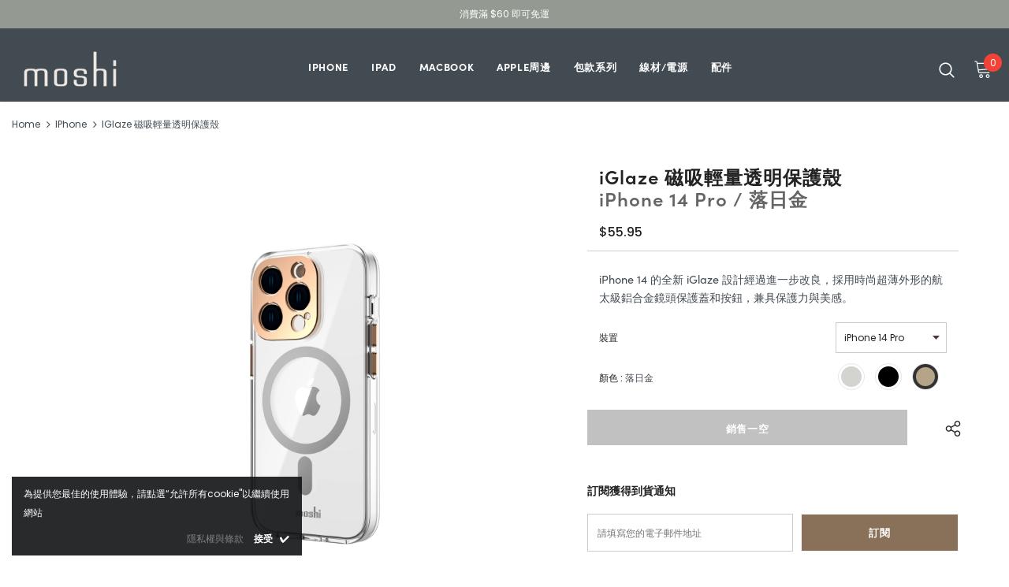

--- FILE ---
content_type: text/html; charset=utf-8
request_url: https://us.moshi.com/zh/collections/iphone/products/iglaze-slim-hardshell-case-magsafe?variant=42203284865162
body_size: 47122
content:
  <!doctype html>
<!--[if lt IE 7]><html class="no-js lt-ie9 lt-ie8 lt-ie7" lang="en"> <![endif]-->
<!--[if IE 7]><html class="no-js lt-ie9 lt-ie8" lang="en"> <![endif]-->
<!--[if IE 8]><html class="no-js lt-ie9" lang="en"> <![endif]-->
<!--[if IE 9 ]><html class="ie9 no-js"> <![endif]-->
<!--[if (gt IE 9)|!(IE)]><!--> <html class="no-js"> <!--<![endif]-->
<head>
  <!-- Added by AVADA Joy -->
  <script>
  window.AVADA_JOY = window.AVADA_JOY || {};
  window.AVADA_JOY.shopId = 'z16oHC4yLISrPO8fdGqb';
  window.AVADA_JOY.status = true;
  window.AVADA_JOY.account_enabled = false;
  window.AVADA_JOY.login_url = "\/zh\/account\/login";
  window.AVADA_JOY.register_url = "\/zh\/account\/register";
  window.AVADA_JOY.customer = {
    id: null,
    email: null,
    first_name: null,
    last_name: null,
    point: null
  };
</script>
  <!-- /Added by AVADA Joy -->


  <!-- Basic page needs ================================================== -->
  <meta charset="utf-8">
  <meta http-equiv="X-UA-Compatible" content="IE=edge,chrome=1">
  
  
  <!-- page exclude ================================================ -->
  
  

  
  <!-- Title and description ================================================== -->
   
  <title>
    iGlaze 磁吸輕量透明保護殼
    
    

     &ndash; 
    us.moshi (US)
    
  </title>
  

  
  <meta name="description" content="iPhone 14 的全新 iGlaze 設計經過進一步改良，採用時尚超薄外形的航太級鋁合金鏡頭保護蓋和按鈕，兼具保護力與美感。">
  

  <!-- Product meta ================================================== -->
  


  <meta property="og:type" content="product">
  <meta property="og:title" content="iGlaze 磁吸輕量透明保護殼">
  
  <meta property="og:image" content="http://us.moshi.com/cdn/shop/products/variant_image_a90a7059-906c-4b46-a071-89e7ae072173_grande.png?v=1662731131">
  <meta property="og:image:secure_url" content="https://us.moshi.com/cdn/shop/products/variant_image_a90a7059-906c-4b46-a071-89e7ae072173_grande.png?v=1662731131">
  
  <meta property="og:image" content="http://us.moshi.com/cdn/shop/products/variant_image_901bf5e4-8461-478e-963a-aec1031db2f8_grande.png?v=1662731135">
  <meta property="og:image:secure_url" content="https://us.moshi.com/cdn/shop/products/variant_image_901bf5e4-8461-478e-963a-aec1031db2f8_grande.png?v=1662731135">
  
  <meta property="og:image" content="http://us.moshi.com/cdn/shop/products/variant_image_7d27054c-d9a4-4eec-88ba-cd5f7d2815cc_grande.png?v=1662731138">
  <meta property="og:image:secure_url" content="https://us.moshi.com/cdn/shop/products/variant_image_7d27054c-d9a4-4eec-88ba-cd5f7d2815cc_grande.png?v=1662731138">
  
  <meta property="og:price:amount" content="55.95">
  <meta property="og:price:currency" content="USD">


  <meta property="og:description" content="iPhone 14 的全新 iGlaze 設計經過進一步改良，採用時尚超薄外形的航太級鋁合金鏡頭保護蓋和按鈕，兼具保護力與美感。">


  <meta property="og:url" content="https://us.moshi.com/zh/products/iglaze-slim-hardshell-case-magsafe">
  <meta property="og:site_name" content="us.moshi (US)">
  <!-- /snippets/twitter-card.liquid -->





  <meta name="twitter:card" content="product">
  <meta name="twitter:title" content="iGlaze 磁吸輕量透明保護殼">
  <meta name="twitter:description" content="iPhone 14 的全新 iGlaze 設計經過進一步改良，採用時尚超薄外形的航太級鋁合金鏡頭保護蓋和按鈕，兼具保護力與美感。">
  <meta name="twitter:image" content="https://us.moshi.com/cdn/shop/products/variant_image_a90a7059-906c-4b46-a071-89e7ae072173_medium.png?v=1662731131">
  <meta name="twitter:image:width" content="240">
  <meta name="twitter:image:height" content="240">
  <meta name="twitter:label1" content="Price">
  <meta name="twitter:data1" content="From $55.95 USD">
  
  <meta name="twitter:label2" content="Brand">
  <meta name="twitter:data2" content="us.moshi (US)">
  



  <!-- Helpers ================================================== -->
  <link rel="canonical" href="https://us.moshi.com/zh/products/iglaze-slim-hardshell-case-magsafe">
  <link canonical-shop-url="https://us.moshi.com/">
  <meta name="viewport" content="width=device-width,initial-scale=1">
  <link rel="preload" href="//us.moshi.com/cdn/shop/t/23/assets/vendor.min.css?v=72559489221033970801733106538" as="style">
  <link rel="preload" href="//us.moshi.com/cdn/shop/t/23/assets/theme-styles.css?v=165314689033463187241733106538" as="style">
  <link rel="preload" href="//us.moshi.com/cdn/shop/t/23/assets/theme-styles-responsive.css?v=43494047188559460931733106538" as="style">
  <link rel="preload" href="//us.moshi.com/cdn/shop/t/23/assets/theme-settings.css?v=122534693370345409691757557707" as="style">
  <link rel="preload" href="//us.moshi.com/cdn/shop/t/23/assets/header-05.css?v=180687859257110468381733106538" as="style">
  <link rel="preload" href="//us.moshi.com/cdn/shop/t/23/assets/header-06.css?v=121661260103970495611733106538" as="style">
  <link rel="preload" href="//us.moshi.com/cdn/shop/t/23/assets/header-07.css?v=140688506353898650831733106538" as="style">
  <link rel="preload" href="//us.moshi.com/cdn/shop/t/23/assets/header-08.css?v=1106808336362695361733106538" as="style">
  <link rel="preload" href="//us.moshi.com/cdn/shop/t/23/assets/footer-06.css?v=132629616272968652451733106538" as="style">
  <link rel="preload" href="//us.moshi.com/cdn/shop/t/23/assets/footer-07.css?v=19457261069086938391733106538" as="style">
  <link rel="preload" href="//us.moshi.com/cdn/shop/t/23/assets/footer-08.css?v=27162296046710309331733106538" as="style">
  <link rel="preload" href="//us.moshi.com/cdn/shop/t/23/assets/footer-09.css?v=31723816694365087181733106538" as="style">
  <link rel="preload" href="//us.moshi.com/cdn/shop/t/23/assets/product-skin.css?v=60629851994382655031733106538" as="style">
  <link rel="preload" href="//us.moshi.com/cdn/shop/t/23/assets/layout_style_1170.css?v=93051107529919260101733106538" as="style">
  <link rel="preload" href="//us.moshi.com/cdn/shop/t/23/assets/layout_style_fullwidth.css?v=180071327820194629221733106538" as="style">
  <link rel="preload" href="//us.moshi.com/cdn/shop/t/23/assets/layout_style_flower.css?v=123339213510743989531733106538" as="style">
  <link rel="preload" href="//us.moshi.com/cdn/shop/t/23/assets/layout_style_moshi.css?v=72013039570620883971733106538" as="style">
  <link rel="preload" href="//us.moshi.com/cdn/shop/t/23/assets/layout_style_suppermarket.css?v=107297122562095068311733106538" as="style">
  <link rel="preload" href="//us.moshi.com/cdn/shop/t/23/assets/layout_style_surfup.css?v=6333508663724808751733106538" as="style">
  <link rel="preload" href="//us.moshi.com/cdn/shop/t/23/assets/product-supermarket.css?v=171093545267327271411733106538" as="style">
  <link rel="preload" href="//us.moshi.com/cdn/shop/t/23/assets/jquery.min.js?v=74721525869110791951733106538" as="script">
  <link rel="stylesheet" href="https://use.typekit.net/njk7pwb.css">
  <!-- Favicon -->
  
  <link rel="shortcut icon" href="//us.moshi.com/cdn/shop/files/Moshi-logo-white-500px-w-backgrond_32x32.jpg?v=1662605390" type="image/png">
  
  
  <!-- Styles -->
  <style>
    

        
        
        
        

        @font-face { font-display: swap;
  font-family: Poppins;
  font-weight: 400;
  font-style: normal;
  src: url("//us.moshi.com/cdn/fonts/poppins/poppins_n4.0ba78fa5af9b0e1a374041b3ceaadf0a43b41362.woff2") format("woff2"),
       url("//us.moshi.com/cdn/fonts/poppins/poppins_n4.214741a72ff2596839fc9760ee7a770386cf16ca.woff") format("woff");
}

        @font-face { font-display: swap;
  font-family: Poppins;
  font-weight: 500;
  font-style: normal;
  src: url("//us.moshi.com/cdn/fonts/poppins/poppins_n5.ad5b4b72b59a00358afc706450c864c3c8323842.woff2") format("woff2"),
       url("//us.moshi.com/cdn/fonts/poppins/poppins_n5.33757fdf985af2d24b32fcd84c9a09224d4b2c39.woff") format("woff");
}

        @font-face { font-display: swap;
  font-family: Poppins;
  font-weight: 600;
  font-style: normal;
  src: url("//us.moshi.com/cdn/fonts/poppins/poppins_n6.aa29d4918bc243723d56b59572e18228ed0786f6.woff2") format("woff2"),
       url("//us.moshi.com/cdn/fonts/poppins/poppins_n6.5f815d845fe073750885d5b7e619ee00e8111208.woff") format("woff");
}

        @font-face { font-display: swap;
  font-family: Poppins;
  font-weight: 700;
  font-style: normal;
  src: url("//us.moshi.com/cdn/fonts/poppins/poppins_n7.56758dcf284489feb014a026f3727f2f20a54626.woff2") format("woff2"),
       url("//us.moshi.com/cdn/fonts/poppins/poppins_n7.f34f55d9b3d3205d2cd6f64955ff4b36f0cfd8da.woff") format("woff");
}


		    

        
			      
        
    
    :root {
      --font_size: 12px;
      --font_size_minus1: 11px;
      --font_size_minus2: 10px;
      --font_size_minus3: 9px;
      --font_size_minus4: 8px;
      --font_size_plus1: 13px;
      --font_size_plus2: 14px;
      --font_size_plus3: 15px;
      --font_size_plus4: 16px;
      --font_size_plus5: 17px;
      --font_size_plus6: 18px;
      --font_size_plus7: 19px;
      --font_size_plus8: 20px;
      --font_size_plus9: 21px;
      --font_size_plus10: 22px;
      --font_size_plus11: 23px;
      --font_size_plus12: 24px;
      --font_size_plus13: 25px;
      --font_size_plus14: 26px;
      --font_size_plus15: 27px;
      --font_size_plus16: 28px;
      --font_size_plus18: 30px;
      --font_size_plus21: 33px;
      --font_size_plus22: 34px;
      --font_size_plus23: 35px;
      --font_size_plus24: 36px;
      --font_size_plus29: 41px;
      --font_size_plus33: 45px;
      --font_size_plus34: 46px;

	  --fonts_name: Poppins,sans-serif;
	  --fonts_name_2: Poppins,sans-serif;

      /* Color */
      --body_bg: #ffffff;
      --body_color: #424a52;
      --link_color: #319386;
      --link_color_hover: #232323;
      --link_color_underline: rgba(49, 147, 134, 0.3);

      /* Breadcrumb */
      --breadcrumb_color : #424A52;
      --breadcrumb_text_transform : capitalize;

      /* Header and Title */
      --page_title_font_size: 20px;
      --page_title_font_size_minus4: 16px;
      --page_title_font_size_minus6: 14px;
      --page_title_font_size_plus5: 25px;
      --page_title_color: #232323;
      --page_title_text_align : left;
      --page_title_color_underline: rgba(35, 35, 35, 0.3);

      /* Product  */
      --product_name_font_size: 12像素;
      --product_name_line_height: 22像素;
      --product_text_transform: none;
      --product_name_font_weight: 500;
      --product_name_text_align: center;
      --product_vendor_text_transform: capitalize;
      --product_vendor_font_weight: 500;
      --product_vendor_font_size: 12像素;

      --color_title_pr: #232323;
      --color_title_pr_hover: #232323;
      --color_title_pr_hover_underline: rgba(35, 35, 35, 0.3);
      --color_vendor : #232323;
      --sale_text : #ffffff;
      --bg_sale : #e95144;
      --custom_label_text : #ffffff;
      --custom_label_bg : #323232;
      --bundle_label_text : #ffffff;
      --bundle_label_bg : #232323;
      --new_label_text : #323232;
      --new_label_bg : #ffffff;
      --new_label_border : #f6f6f6;
      --sold_out_text : #ffffff;
      --bg_sold_out : #c1c1c1;
      --color_price: #232323;
      --color_price_sale: #e95144;
      --color_compare_price: #969696;
      --color_compare_product: #3c3c3c;
      
        --color_quick_view: #ffffff;
        
          --bg_quick_view: rgba(0, 0, 0, 0.4);
        
      
      --border_quick_view: transparent;
      --color_wishlist: #232323;
      --bg_wishlist: #ffffff;
      --border_wishlist: transparent;
      --bg_wishlist_active: #ffe5e5;

      /* Button 1 */
      --background_1: #897059;
      --color_1 : #ffffff;
      --border_1 : #f8f5f2;

      /* Button 2 */
      --background_2: #ffffff;
      --color_2 : #232323;
      --border_2 : #232323;

      /* Button 3 */
      --background_3: #897059;
      --color_3 : #ffffff;
      --border_3 : #897059;

      /* Button Add To Cart */
      --color_add_to_cart : #fff;
      --border_add_to_cart : #000;
      --background_add_to_cart : #000;

      --color_add_to_cart_hover : #000;
      --border_add_to_cart_hover : #000;
      --background_add_to_cart_hover : #fff;


      /* Button */
      
        --button_font_family: Poppins,sans-serif;
      
      --button_font_size: px;
      --button_font_weight: ;
      --button_border_radius: px;
      --button_border_width: px;
      --button_border_style: ;
      --button_text_align: ;
      --button_text_transform: ;
      --button_letter_spacing: ;
      --button_padding_top: px;
      --button_padding_bottom: px;
      --button_padding_left: px;
      --button_padding_right: px;

      

      /* Border Color */
      --border_widget_title : #e0e0e0;
      --border_color_1 : #ebebeb;
      --border_color_2: #e7e7e7;
      --border_page_title: #eaeaea;
      --border_input: #cbcbcb;
      --border_checkbox: #d0d0d0;
      --border_dropdown: #dadada;
      --border_bt_sidebar : #f6f6f6;
      --color_icon_drop: #6b6b6b;

      
          --color_ipt: #3c3c3c;
        

      
      --color_slick_arrow: #323232;
      --color_border_slick_arrow: #323232;
      --color_bg_slick_arrow: #ffffff;
      

      /*color Mobile*/

      --color_menu_mb: #ffffff;
      --color_menu_level3: #3c3c3c;

      /* Mixin ================= */
      
          --padding_btn: 7px 15px 7px;
          --padding_btn_bundle: 10px 15px 8px 15px;
          --padding_btn_qv_add_to_cart: 12px 15px 10px;
          --font_size_btn: 13px;
          --letter_spacing_btn: .05em;
      

      
      
          --color-price-box: var(--color_compare_price);
      

      --color_review: #232323;
      --color_review_empty: #232323;

      --border-product-image: #e6e6e6;

      
      --border-radius-17: 17px;
      --border-radius-50: 50%;
      

      --ask_an_expert_positon: 20小時;
      --ask_an_expert_positon_tb: 14小時;
    }
</style>
  <link href="//us.moshi.com/cdn/shop/t/23/assets/vendor.min.css?v=72559489221033970801733106538" rel="stylesheet" type="text/css" media="all" />
<link href="//us.moshi.com/cdn/shop/t/23/assets/theme-styles.css?v=165314689033463187241733106538" rel="stylesheet" type="text/css" media="all" />
<link href="//us.moshi.com/cdn/shop/t/23/assets/theme-styles-responsive.css?v=43494047188559460931733106538" rel="stylesheet" type="text/css" media="all" />
<link href="//us.moshi.com/cdn/shop/t/23/assets/theme-settings.css?v=122534693370345409691757557707" rel="stylesheet" type="text/css" media="all" />





































	<link href="//us.moshi.com/cdn/shop/t/23/assets/layout_style_moshi.css?v=72013039570620883971733106538" rel="stylesheet" type="text/css" media="all" />


  
   <!-- Scripts -->
  <script src="//us.moshi.com/cdn/shop/t/23/assets/jquery.min.js?v=74721525869110791951733106538" type="text/javascript"></script>
<script src="//us.moshi.com/cdn/shop/t/23/assets/jquery-cookie.min.js?v=72365755745404048181733106538" type="text/javascript"></script>
<script src="//us.moshi.com/cdn/shop/t/23/assets/lazysizes.min.js?v=84414966064882348651733106538" type="text/javascript"></script>

<script>
  	window.lazySizesConfig = window.lazySizesConfig || {};
    lazySizesConfig.loadMode = 1;
    window.lazySizesConfig.init = false;
    lazySizes.init();
  
    window.ajax_cart = "none";
    window.money_format = "${{amount}}";//"${{amount}} USD";
    window.shop_currency = "USD";
    window.show_multiple_currencies = false;
    window.use_color_swatch = false;
    window.product_variant_name = true;
        window.color_swatch_style = "normal";
    window.enable_sidebar_multiple_choice = true;
    window.file_url = "//us.moshi.com/cdn/shop/files/?9220";
    window.asset_url = "";
    window.router = "/zh";
    window.swatch_recently = "顏色、顏色、顏色";
    window.label_sale = "discount_sale";
    window.layout_style = "layout_style_moshi";
    window.layout_home = "";
    window.product_style = "default";
    window.category_style = "default";
    window.layout_body = "custom_width";
        
    window.inventory_text = {
        in_stock: "有庫存",
        many_in_stock: "庫存充足",
        out_of_stock: "缺貨",
        add_to_cart: "加到購物車",
        add_all_to_cart: "Add all to Cart",
        sold_out: "銷售一空",
        select_options : "請選擇",
        unavailable: "無法銷售",
        view_all_collection: "View All",
        no_more_product: "No more product",
        show_options: "Show Variants",
        hide_options: "Hide Variants",
        adding : "Adding",
        thank_you : "謝謝您",
        add_more : "Add More",
        cart_feedback : "已加入",
        add_wishlist : "Add to Wish List",
        remove_wishlist : "Remove Wish List",
        add_wishlist_1 : "Add to wishlist",
        remove_wishlist_1 : "Remove wishlist",
        previous: "Prev",
        next: "Next",
      	pre_order : "預購",
        hotStock: "Hurry up! only [inventory] left",
        view_more: "顯示全部",
        view_less : "View Less",
        show_more: "看更多",
        show_less : "Show Less",
        days : "Days",
        hours : "Hours",
        mins : "Mins",
        secs : "Secs",

        customlabel: "Custom Label",
        newlabel: "New",
        salelabel: "Sale",
        soldoutlabel: "銷售一空",
        bundlelabel: "Bundle",

        message_compare : "You must select at least two products to compare!",
        message_iscart : "is added to your shopping cart.",

        add_compare : "Add to compare",
        remove_compare : "Remove compare",
        remove: "移除",
        warning_quantity: "Maximum quantity",
    };
    window.multi_lang = false;
    window.collection_pagination_type = "scroll";

    window.newsletter_popup = true;
    window.hidden_newsletter = false;
    window.option_ptoduct1 = "size";
    window.option_ptoduct2 = "color";
    window.option_ptoduct3 = "option 3"

    /* Free Shipping Message */
    window.free_shipping_color1 = "#F44336";  
    window.free_shipping_color2 = "#FF9800";
    window.free_shipping_color3 = "#69c69c";
    window.free_shipping_price = 60;
    window.free_shipping_text = {
        free_shipping_message_1: "您已享有免費送貨服務資格！",
        free_shipping_message_2:"加購",
        free_shipping_message_3: "享",
        free_shipping_message_4: "免運服務",
        free_shipping_1: "Free",
        free_shipping_2: "TBD",
    }

</script>

  <!-- Header hook for plugins ================================ -->
  <script>window.performance && window.performance.mark && window.performance.mark('shopify.content_for_header.start');</script><meta id="shopify-digital-wallet" name="shopify-digital-wallet" content="/56986665098/digital_wallets/dialog">
<meta name="shopify-checkout-api-token" content="ab4f09f3da062c2bcb7d954f1c7108b3">
<link rel="alternate" hreflang="x-default" href="https://us.moshi.com/products/iglaze-slim-hardshell-case-magsafe">
<link rel="alternate" hreflang="en-CA" href="https://us.moshi.com/en-ca/products/iglaze-slim-hardshell-case-magsafe">
<link rel="alternate" hreflang="en-US" href="https://us.moshi.com/products/iglaze-slim-hardshell-case-magsafe">
<link rel="alternate" hreflang="zh-Hant-US" href="https://us.moshi.com/zh/products/iglaze-slim-hardshell-case-magsafe">
<link rel="alternate" type="application/json+oembed" href="https://us.moshi.com/zh/products/iglaze-slim-hardshell-case-magsafe.oembed">
<script async="async" src="/checkouts/internal/preloads.js?locale=zh-US"></script>
<link rel="preconnect" href="https://shop.app" crossorigin="anonymous">
<script async="async" src="https://shop.app/checkouts/internal/preloads.js?locale=zh-US&shop_id=56986665098" crossorigin="anonymous"></script>
<script id="apple-pay-shop-capabilities" type="application/json">{"shopId":56986665098,"countryCode":"US","currencyCode":"USD","merchantCapabilities":["supports3DS"],"merchantId":"gid:\/\/shopify\/Shop\/56986665098","merchantName":"us.moshi (US)","requiredBillingContactFields":["postalAddress","email","phone"],"requiredShippingContactFields":["postalAddress","email","phone"],"shippingType":"shipping","supportedNetworks":["visa","masterCard","amex","discover","elo","jcb"],"total":{"type":"pending","label":"us.moshi (US)","amount":"1.00"},"shopifyPaymentsEnabled":true,"supportsSubscriptions":true}</script>
<script id="shopify-features" type="application/json">{"accessToken":"ab4f09f3da062c2bcb7d954f1c7108b3","betas":["rich-media-storefront-analytics"],"domain":"us.moshi.com","predictiveSearch":true,"shopId":56986665098,"locale":"zh-tw"}</script>
<script>var Shopify = Shopify || {};
Shopify.shop = "moshi-global.myshopify.com";
Shopify.locale = "zh-TW";
Shopify.currency = {"active":"USD","rate":"1.0"};
Shopify.country = "US";
Shopify.theme = {"name":"moshi_ella\/1128的副本","id":139379900554,"schema_name":"Ella","schema_version":"5.1.0","theme_store_id":null,"role":"main"};
Shopify.theme.handle = "null";
Shopify.theme.style = {"id":null,"handle":null};
Shopify.cdnHost = "us.moshi.com/cdn";
Shopify.routes = Shopify.routes || {};
Shopify.routes.root = "/zh/";</script>
<script type="module">!function(o){(o.Shopify=o.Shopify||{}).modules=!0}(window);</script>
<script>!function(o){function n(){var o=[];function n(){o.push(Array.prototype.slice.apply(arguments))}return n.q=o,n}var t=o.Shopify=o.Shopify||{};t.loadFeatures=n(),t.autoloadFeatures=n()}(window);</script>
<script>
  window.ShopifyPay = window.ShopifyPay || {};
  window.ShopifyPay.apiHost = "shop.app\/pay";
  window.ShopifyPay.redirectState = null;
</script>
<script id="shop-js-analytics" type="application/json">{"pageType":"product"}</script>
<script defer="defer" async type="module" src="//us.moshi.com/cdn/shopifycloud/shop-js/modules/v2/client.init-shop-cart-sync_D9dVssWa.zh-TW.esm.js"></script>
<script defer="defer" async type="module" src="//us.moshi.com/cdn/shopifycloud/shop-js/modules/v2/chunk.common_OJXd8nZT.esm.js"></script>
<script type="module">
  await import("//us.moshi.com/cdn/shopifycloud/shop-js/modules/v2/client.init-shop-cart-sync_D9dVssWa.zh-TW.esm.js");
await import("//us.moshi.com/cdn/shopifycloud/shop-js/modules/v2/chunk.common_OJXd8nZT.esm.js");

  window.Shopify.SignInWithShop?.initShopCartSync?.({"fedCMEnabled":true,"windoidEnabled":true});

</script>
<script>
  window.Shopify = window.Shopify || {};
  if (!window.Shopify.featureAssets) window.Shopify.featureAssets = {};
  window.Shopify.featureAssets['shop-js'] = {"shop-cart-sync":["modules/v2/client.shop-cart-sync_DZfzH39x.zh-TW.esm.js","modules/v2/chunk.common_OJXd8nZT.esm.js"],"init-fed-cm":["modules/v2/client.init-fed-cm_DodsQcqe.zh-TW.esm.js","modules/v2/chunk.common_OJXd8nZT.esm.js"],"shop-button":["modules/v2/client.shop-button_D-iwf52C.zh-TW.esm.js","modules/v2/chunk.common_OJXd8nZT.esm.js"],"shop-cash-offers":["modules/v2/client.shop-cash-offers_Cyil_cDS.zh-TW.esm.js","modules/v2/chunk.common_OJXd8nZT.esm.js","modules/v2/chunk.modal_C5bQInl2.esm.js"],"init-windoid":["modules/v2/client.init-windoid_DkY0Nl5K.zh-TW.esm.js","modules/v2/chunk.common_OJXd8nZT.esm.js"],"shop-toast-manager":["modules/v2/client.shop-toast-manager_qlvfhAv_.zh-TW.esm.js","modules/v2/chunk.common_OJXd8nZT.esm.js"],"init-shop-email-lookup-coordinator":["modules/v2/client.init-shop-email-lookup-coordinator_BBzHOrgE.zh-TW.esm.js","modules/v2/chunk.common_OJXd8nZT.esm.js"],"init-shop-cart-sync":["modules/v2/client.init-shop-cart-sync_D9dVssWa.zh-TW.esm.js","modules/v2/chunk.common_OJXd8nZT.esm.js"],"avatar":["modules/v2/client.avatar_BTnouDA3.zh-TW.esm.js"],"pay-button":["modules/v2/client.pay-button_DtE7E5DC.zh-TW.esm.js","modules/v2/chunk.common_OJXd8nZT.esm.js"],"init-customer-accounts":["modules/v2/client.init-customer-accounts_D9Hj9SCP.zh-TW.esm.js","modules/v2/client.shop-login-button_BjvtuwE0.zh-TW.esm.js","modules/v2/chunk.common_OJXd8nZT.esm.js","modules/v2/chunk.modal_C5bQInl2.esm.js"],"init-shop-for-new-customer-accounts":["modules/v2/client.init-shop-for-new-customer-accounts_D4_GLl3m.zh-TW.esm.js","modules/v2/client.shop-login-button_BjvtuwE0.zh-TW.esm.js","modules/v2/chunk.common_OJXd8nZT.esm.js","modules/v2/chunk.modal_C5bQInl2.esm.js"],"shop-login-button":["modules/v2/client.shop-login-button_BjvtuwE0.zh-TW.esm.js","modules/v2/chunk.common_OJXd8nZT.esm.js","modules/v2/chunk.modal_C5bQInl2.esm.js"],"init-customer-accounts-sign-up":["modules/v2/client.init-customer-accounts-sign-up_CUqsN-zj.zh-TW.esm.js","modules/v2/client.shop-login-button_BjvtuwE0.zh-TW.esm.js","modules/v2/chunk.common_OJXd8nZT.esm.js","modules/v2/chunk.modal_C5bQInl2.esm.js"],"shop-follow-button":["modules/v2/client.shop-follow-button_CzBEmefI.zh-TW.esm.js","modules/v2/chunk.common_OJXd8nZT.esm.js","modules/v2/chunk.modal_C5bQInl2.esm.js"],"checkout-modal":["modules/v2/client.checkout-modal_BEGRqLz2.zh-TW.esm.js","modules/v2/chunk.common_OJXd8nZT.esm.js","modules/v2/chunk.modal_C5bQInl2.esm.js"],"lead-capture":["modules/v2/client.lead-capture_BKHeCid9.zh-TW.esm.js","modules/v2/chunk.common_OJXd8nZT.esm.js","modules/v2/chunk.modal_C5bQInl2.esm.js"],"shop-login":["modules/v2/client.shop-login_ChuzUg_t.zh-TW.esm.js","modules/v2/chunk.common_OJXd8nZT.esm.js","modules/v2/chunk.modal_C5bQInl2.esm.js"],"payment-terms":["modules/v2/client.payment-terms_KQRU5lPA.zh-TW.esm.js","modules/v2/chunk.common_OJXd8nZT.esm.js","modules/v2/chunk.modal_C5bQInl2.esm.js"]};
</script>
<script>(function() {
  var isLoaded = false;
  function asyncLoad() {
    if (isLoaded) return;
    isLoaded = true;
    var urls = ["https:\/\/js.smile.io\/v1\/smile-shopify.js?shop=moshi-global.myshopify.com","https:\/\/tags.akohub.com\/widget.js?id=bd344a59f9ae257bb1321571b4d39d2b86ad44137f1234b529d6a6575d0052b0\u0026ts=1715681474187\u0026shop=moshi-global.myshopify.com"];
    for (var i = 0; i < urls.length; i++) {
      var s = document.createElement('script');
      s.type = 'text/javascript';
      s.async = true;
      s.src = urls[i];
      var x = document.getElementsByTagName('script')[0];
      x.parentNode.insertBefore(s, x);
    }
  };
  if(window.attachEvent) {
    window.attachEvent('onload', asyncLoad);
  } else {
    window.addEventListener('load', asyncLoad, false);
  }
})();</script>
<script id="__st">var __st={"a":56986665098,"offset":-18000,"reqid":"36b863ed-beb2-4c4d-bb68-ca07c4de80a2-1768788138","pageurl":"us.moshi.com\/zh\/collections\/iphone\/products\/iglaze-slim-hardshell-case-magsafe?variant=42203284865162","u":"20da96923a15","p":"product","rtyp":"product","rid":7508539572362};</script>
<script>window.ShopifyPaypalV4VisibilityTracking = true;</script>
<script id="form-persister">!function(){'use strict';const t='contact',e='new_comment',n=[[t,t],['blogs',e],['comments',e],[t,'customer']],o='password',r='form_key',c=['recaptcha-v3-token','g-recaptcha-response','h-captcha-response',o],s=()=>{try{return window.sessionStorage}catch{return}},i='__shopify_v',u=t=>t.elements[r],a=function(){const t=[...n].map((([t,e])=>`form[action*='/${t}']:not([data-nocaptcha='true']) input[name='form_type'][value='${e}']`)).join(',');var e;return e=t,()=>e?[...document.querySelectorAll(e)].map((t=>t.form)):[]}();function m(t){const e=u(t);a().includes(t)&&(!e||!e.value)&&function(t){try{if(!s())return;!function(t){const e=s();if(!e)return;const n=u(t);if(!n)return;const o=n.value;o&&e.removeItem(o)}(t);const e=Array.from(Array(32),(()=>Math.random().toString(36)[2])).join('');!function(t,e){u(t)||t.append(Object.assign(document.createElement('input'),{type:'hidden',name:r})),t.elements[r].value=e}(t,e),function(t,e){const n=s();if(!n)return;const r=[...t.querySelectorAll(`input[type='${o}']`)].map((({name:t})=>t)),u=[...c,...r],a={};for(const[o,c]of new FormData(t).entries())u.includes(o)||(a[o]=c);n.setItem(e,JSON.stringify({[i]:1,action:t.action,data:a}))}(t,e)}catch(e){console.error('failed to persist form',e)}}(t)}const f=t=>{if('true'===t.dataset.persistBound)return;const e=function(t,e){const n=function(t){return'function'==typeof t.submit?t.submit:HTMLFormElement.prototype.submit}(t).bind(t);return function(){let t;return()=>{t||(t=!0,(()=>{try{e(),n()}catch(t){(t=>{console.error('form submit failed',t)})(t)}})(),setTimeout((()=>t=!1),250))}}()}(t,(()=>{m(t)}));!function(t,e){if('function'==typeof t.submit&&'function'==typeof e)try{t.submit=e}catch{}}(t,e),t.addEventListener('submit',(t=>{t.preventDefault(),e()})),t.dataset.persistBound='true'};!function(){function t(t){const e=(t=>{const e=t.target;return e instanceof HTMLFormElement?e:e&&e.form})(t);e&&m(e)}document.addEventListener('submit',t),document.addEventListener('DOMContentLoaded',(()=>{const e=a();for(const t of e)f(t);var n;n=document.body,new window.MutationObserver((t=>{for(const e of t)if('childList'===e.type&&e.addedNodes.length)for(const t of e.addedNodes)1===t.nodeType&&'FORM'===t.tagName&&a().includes(t)&&f(t)})).observe(n,{childList:!0,subtree:!0,attributes:!1}),document.removeEventListener('submit',t)}))}()}();</script>
<script integrity="sha256-4kQ18oKyAcykRKYeNunJcIwy7WH5gtpwJnB7kiuLZ1E=" data-source-attribution="shopify.loadfeatures" defer="defer" src="//us.moshi.com/cdn/shopifycloud/storefront/assets/storefront/load_feature-a0a9edcb.js" crossorigin="anonymous"></script>
<script crossorigin="anonymous" defer="defer" src="//us.moshi.com/cdn/shopifycloud/storefront/assets/shopify_pay/storefront-65b4c6d7.js?v=20250812"></script>
<script data-source-attribution="shopify.dynamic_checkout.dynamic.init">var Shopify=Shopify||{};Shopify.PaymentButton=Shopify.PaymentButton||{isStorefrontPortableWallets:!0,init:function(){window.Shopify.PaymentButton.init=function(){};var t=document.createElement("script");t.src="https://us.moshi.com/cdn/shopifycloud/portable-wallets/latest/portable-wallets.zh-tw.js",t.type="module",document.head.appendChild(t)}};
</script>
<script data-source-attribution="shopify.dynamic_checkout.buyer_consent">
  function portableWalletsHideBuyerConsent(e){var t=document.getElementById("shopify-buyer-consent"),n=document.getElementById("shopify-subscription-policy-button");t&&n&&(t.classList.add("hidden"),t.setAttribute("aria-hidden","true"),n.removeEventListener("click",e))}function portableWalletsShowBuyerConsent(e){var t=document.getElementById("shopify-buyer-consent"),n=document.getElementById("shopify-subscription-policy-button");t&&n&&(t.classList.remove("hidden"),t.removeAttribute("aria-hidden"),n.addEventListener("click",e))}window.Shopify?.PaymentButton&&(window.Shopify.PaymentButton.hideBuyerConsent=portableWalletsHideBuyerConsent,window.Shopify.PaymentButton.showBuyerConsent=portableWalletsShowBuyerConsent);
</script>
<script data-source-attribution="shopify.dynamic_checkout.cart.bootstrap">document.addEventListener("DOMContentLoaded",(function(){function t(){return document.querySelector("shopify-accelerated-checkout-cart, shopify-accelerated-checkout")}if(t())Shopify.PaymentButton.init();else{new MutationObserver((function(e,n){t()&&(Shopify.PaymentButton.init(),n.disconnect())})).observe(document.body,{childList:!0,subtree:!0})}}));
</script>
<link id="shopify-accelerated-checkout-styles" rel="stylesheet" media="screen" href="https://us.moshi.com/cdn/shopifycloud/portable-wallets/latest/accelerated-checkout-backwards-compat.css" crossorigin="anonymous">
<style id="shopify-accelerated-checkout-cart">
        #shopify-buyer-consent {
  margin-top: 1em;
  display: inline-block;
  width: 100%;
}

#shopify-buyer-consent.hidden {
  display: none;
}

#shopify-subscription-policy-button {
  background: none;
  border: none;
  padding: 0;
  text-decoration: underline;
  font-size: inherit;
  cursor: pointer;
}

#shopify-subscription-policy-button::before {
  box-shadow: none;
}

      </style>

<script>window.performance && window.performance.mark && window.performance.mark('shopify.content_for_header.end');</script>

  <!--[if lt IE 9]>
  <script src="//html5shiv.googlecode.com/svn/trunk/html5.js" type="text/javascript"></script>
  <![endif]-->

  
  
  

  <script>

    Shopify.productOptionsMap = {};
    Shopify.quickViewOptionsMap = {};

    Shopify.updateOptionsInSelector = function(selectorIndex, wrapperSlt) {
        Shopify.optionsMap = wrapperSlt === '.product' ? Shopify.productOptionsMap : Shopify.quickViewOptionsMap;

        switch (selectorIndex) {
            case 0:
                var key = 'root';
                var selector = $(wrapperSlt + ' .single-option-selector:eq(0)');
                break;
            case 1:
                var key = $(wrapperSlt + ' .single-option-selector:eq(0)').val();
                var selector = $(wrapperSlt + ' .single-option-selector:eq(1)');
                break;
            case 2:
                var key = $(wrapperSlt + ' .single-option-selector:eq(0)').val();
                key += ' / ' + $(wrapperSlt + ' .single-option-selector:eq(1)').val();
                var selector = $(wrapperSlt + ' .single-option-selector:eq(2)');
        }

        var initialValue = selector.val();
        selector.empty();

        var availableOptions = Shopify.optionsMap[key];

        if (availableOptions && availableOptions.length) {
            for (var i = 0; i < availableOptions.length; i++) {
                var option = availableOptions[i].replace('-sold-out','');
                var newOption = $('<option></option>').val(option).html(option);

                selector.append(newOption);
            }

            $(wrapperSlt + ' .swatch[data-option-index="' + selectorIndex + '"] .swatch-element').each(function() {
                // debugger;
                if ($.inArray($(this).attr('data-value'), availableOptions) !== -1) {
                    $(this).addClass('available').removeClass('soldout').find(':radio').prop('disabled',false).prop('checked',true);
                }
                else {
                    if ($.inArray($(this).attr('data-value') + '-sold-out', availableOptions) !== -1) {
                        $(this).addClass('available').addClass('soldout').find(':radio').prop('disabled',false).prop('checked',true);
                    } else {
                        $(this).removeClass('available').addClass('soldout').find(':radio').prop('disabled',true).prop('checked',false);
                    }
                    
                }
            });

            if ($.inArray(initialValue, availableOptions) !== -1) {
                selector.val(initialValue);
            }

            selector.trigger('change');
        };
    };

    Shopify.linkOptionSelectors = function(product, wrapperSlt, check) {
        // Building our mapping object.
        Shopify.optionsMap = wrapperSlt === '.product' ? Shopify.productOptionsMap : Shopify.quickViewOptionsMap;
        var arr_1= [],
            arr_2= [],
            arr_3= [];

        Shopify.optionsMap['root'] == [];
        for (var i = 0; i < product.variants.length; i++) {
            var variant = product.variants[i];
            if (variant) {
                var key1 = variant.option1;
                var key2 = variant.option1 + ' / ' + variant.option2;
                Shopify.optionsMap[key1] = [];
                Shopify.optionsMap[key2] = [];
            }
        }
        for (var i = 0; i < product.variants.length; i++) {
            var variant = product.variants[i];
            if (variant) {
                if (window.use_color_swatch) {
                    if (variant.available) {
                        // Gathering values for the 1st drop-down.
                        Shopify.optionsMap['root'] = Shopify.optionsMap['root'] || [];

                        // if ($.inArray(variant.option1 + '-sold-out', Shopify.optionsMap['root']) !== -1) {
                        //     Shopify.optionsMap['root'].pop();
                        // } 

                        arr_1.push(variant.option1);
                        arr_1 = $.unique(arr_1);

                        Shopify.optionsMap['root'].push(variant.option1);

                        Shopify.optionsMap['root'] = Shopify.uniq(Shopify.optionsMap['root']);

                        // Gathering values for the 2nd drop-down.
                        if (product.options.length > 1) {
                        var key = variant.option1;
                            Shopify.optionsMap[key] = Shopify.optionsMap[key] || [];
                            // if ($.inArray(variant.option2 + '-sold-out', Shopify.optionsMap[key]) !== -1) {
                            //     Shopify.optionsMap[key].pop();
                            // } 
                            Shopify.optionsMap[key].push(variant.option2);
                            if ($.inArray(variant.option2, arr_2) === -1) {
                                arr_2.push(variant.option2);
                                arr_2 = $.unique(arr_2);
                            }
                            Shopify.optionsMap[key] = Shopify.uniq(Shopify.optionsMap[key]);
                        }

                        // Gathering values for the 3rd drop-down.
                        if (product.options.length === 3) {
                            var key = variant.option1 + ' / ' + variant.option2;
                            Shopify.optionsMap[key] = Shopify.optionsMap[key] || [];
                            Shopify.optionsMap[key].push(variant.option3);

                            if ($.inArray(variant.option3, arr_3) === -1) {
                                arr_3.push(variant.option3);
                                arr_3 = $.unique(arr_3);
                            }
                            
                            Shopify.optionsMap[key] = Shopify.uniq(Shopify.optionsMap[key]);
                        }
                    } else {
                        // Gathering values for the 1st drop-down.
                        Shopify.optionsMap['root'] = Shopify.optionsMap['root'] || [];
                        if ($.inArray(variant.option1, arr_1) === -1) {
                            Shopify.optionsMap['root'].push(variant.option1 + '-sold-out');
                        }
                        
                        Shopify.optionsMap['root'] = Shopify.uniq(Shopify.optionsMap['root']);

                        // Gathering values for the 2nd drop-down.
                        if (product.options.length > 1) {
                            var key = variant.option1;
                            Shopify.optionsMap[key] = Shopify.optionsMap[key] || [];
                            // Shopify.optionsMap[key].push(variant.option2);

                            // if ($.inArray(variant.option2, arr_2) === -1) {
                                Shopify.optionsMap[key].push(variant.option2 + '-sold-out');
                            // }
                            
                            Shopify.optionsMap[key] = Shopify.uniq(Shopify.optionsMap[key]);
                        }

                        // Gathering values for the 3rd drop-down.
                        if (product.options.length === 3) {
                            var key = variant.option1 + ' / ' + variant.option2;
                            Shopify.optionsMap[key] = Shopify.optionsMap[key] || [];
//                             if ($.inArray(variant.option3, arr_3) === -1) {
                                Shopify.optionsMap[key].push(variant.option3 + '-sold-out');
//                             }
                            Shopify.optionsMap[key] = Shopify.uniq(Shopify.optionsMap[key]);
                        }

                    }
                } else {
                    // Gathering values for the 1st drop-down.
                    if (check) {
                        if (variant.available) {
                            Shopify.optionsMap['root'] = Shopify.optionsMap['root'] || [];
                            Shopify.optionsMap['root'].push(variant.option1);
                            Shopify.optionsMap['root'] = Shopify.uniq(Shopify.optionsMap['root']);

                            // Gathering values for the 2nd drop-down.
                            if (product.options.length > 1) {
                            var key = variant.option1;
                                Shopify.optionsMap[key] = Shopify.optionsMap[key] || [];
                                Shopify.optionsMap[key].push(variant.option2);
                                Shopify.optionsMap[key] = Shopify.uniq(Shopify.optionsMap[key]);
                            }

                            // Gathering values for the 3rd drop-down.
                            if (product.options.length === 3) {
                                var key = variant.option1 + ' / ' + variant.option2;
                                Shopify.optionsMap[key] = Shopify.optionsMap[key] || [];
                                Shopify.optionsMap[key].push(variant.option3);
                                Shopify.optionsMap[key] = Shopify.uniq(Shopify.optionsMap[key]);
                            }
                        }
                    } else {
                        Shopify.optionsMap['root'] = Shopify.optionsMap['root'] || [];

                        Shopify.optionsMap['root'].push(variant.option1);
                        Shopify.optionsMap['root'] = Shopify.uniq(Shopify.optionsMap['root']);

                        // Gathering values for the 2nd drop-down.
                        if (product.options.length > 1) {
                        var key = variant.option1;
                            Shopify.optionsMap[key] = Shopify.optionsMap[key] || [];
                            Shopify.optionsMap[key].push(variant.option2);
                            Shopify.optionsMap[key] = Shopify.uniq(Shopify.optionsMap[key]);
                        }

                        // Gathering values for the 3rd drop-down.
                        if (product.options.length === 3) {
                            var key = variant.option1 + ' / ' + variant.option2;
                            Shopify.optionsMap[key] = Shopify.optionsMap[key] || [];
                            Shopify.optionsMap[key].push(variant.option3);
                            Shopify.optionsMap[key] = Shopify.uniq(Shopify.optionsMap[key]);
                        }
                    }
                    
                }
            }
        };

        // Update options right away.
        Shopify.updateOptionsInSelector(0, wrapperSlt);

        if (product.options.length > 1) Shopify.updateOptionsInSelector(1, wrapperSlt);
        if (product.options.length === 3) Shopify.updateOptionsInSelector(2, wrapperSlt);

        // When there is an update in the first dropdown.
        $(wrapperSlt + " .single-option-selector:eq(0)").change(function() {
            Shopify.updateOptionsInSelector(1, wrapperSlt);
            if (product.options.length === 3) Shopify.updateOptionsInSelector(2, wrapperSlt);
            return true;
        });

        // When there is an update in the second dropdown.
        $(wrapperSlt + " .single-option-selector:eq(1)").change(function() {
            if (product.options.length === 3) Shopify.updateOptionsInSelector(2, wrapperSlt);
            return true;
        });
    };
</script>
  
  <script nomodule src="https://unpkg.com/@google/model-viewer/dist/model-viewer-legacy.js"></script>
  


  
<!-- Google Analytics -->
<script>
(function(i,s,o,g,r,a,m){i['GoogleAnalyticsObject']=r;i[r]=i[r]||function(){
(i[r].q=i[r].q||[]).push(arguments)},i[r].l=1*new Date();a=s.createElement(o),
m=s.getElementsByTagName(o)[0];a.async=1;a.src=g;m.parentNode.insertBefore(a,m)
})(window,document,'script','https://www.google-analytics.com/analytics.js','ga');

ga('create', 'UA-21633608-13', 'auto', {allowLinker: true});
ga('require', 'linker');
ga('linker:autoLink', ['moshi.com', 'myshopify.com']);

</script>
<!-- End Google Analytics -->
<!-- Meta Pixel Code -->
<script>
!function(f,b,e,v,n,t,s)
{if(f.fbq)return;n=f.fbq=function(){n.callMethod?
n.callMethod.apply(n,arguments):n.queue.push(arguments)};
if(!f._fbq)f._fbq=n;n.push=n;n.loaded=!0;n.version='2.0';
n.queue=[];t=b.createElement(e);t.async=!0;
t.src=v;s=b.getElementsByTagName(e)[0];
s.parentNode.insertBefore(t,s)}(window, document,'script',
'https://connect.facebook.net/en_US/fbevents.js');
fbq('init', '1420066618259548');
fbq('track', 'PageView');
</script>
<noscript><img height="1" width="1" style="display:none"
src="https://www.facebook.com/tr?id=1420066618259548&ev=PageView&noscript=1"
/></noscript>
<!-- End Meta Pixel Code -->
<!-- BEGIN app block: shopify://apps/moshi_admin_us/blocks/customer_state/c2535d35-e36e-4d8d-8c35-69c72aaa8788 --><div id="member-state">
</div>
<script>
const customerStateMessage = {
    'bazaar': {
        'content_html': '請檢查您的電子郵件以啟用您的帳戶。',
        'button_text': '知道了'
    },
    'declined': {
        'content_html': '您曾拒絕了我們的帳戶啟用。<br>請聯繫我們的客戶服務 (<a href="mailto:support@moshi.com">support@moshi.com</a>) 以便啟用您的帳戶',
        'button_text': '知道了'
    },
    'invited': {
        'content_html': '請檢查您的電子郵件以啟用您的帳戶。',
        'button_text': '知道了'
    }
}
</script>
<script src="https://cdn.shopify.com/extensions/24d85881-0f57-48c7-8818-b09309cb7b0d/0.11.0/assets/customer-state-form.js" defer></script>

<!-- END app block --><link href="https://cdn.shopify.com/extensions/24d85881-0f57-48c7-8818-b09309cb7b0d/0.11.0/assets/customer_state.css" rel="stylesheet" type="text/css" media="all">
<link href="https://monorail-edge.shopifysvc.com" rel="dns-prefetch">
<script>(function(){if ("sendBeacon" in navigator && "performance" in window) {try {var session_token_from_headers = performance.getEntriesByType('navigation')[0].serverTiming.find(x => x.name == '_s').description;} catch {var session_token_from_headers = undefined;}var session_cookie_matches = document.cookie.match(/_shopify_s=([^;]*)/);var session_token_from_cookie = session_cookie_matches && session_cookie_matches.length === 2 ? session_cookie_matches[1] : "";var session_token = session_token_from_headers || session_token_from_cookie || "";function handle_abandonment_event(e) {var entries = performance.getEntries().filter(function(entry) {return /monorail-edge.shopifysvc.com/.test(entry.name);});if (!window.abandonment_tracked && entries.length === 0) {window.abandonment_tracked = true;var currentMs = Date.now();var navigation_start = performance.timing.navigationStart;var payload = {shop_id: 56986665098,url: window.location.href,navigation_start,duration: currentMs - navigation_start,session_token,page_type: "product"};window.navigator.sendBeacon("https://monorail-edge.shopifysvc.com/v1/produce", JSON.stringify({schema_id: "online_store_buyer_site_abandonment/1.1",payload: payload,metadata: {event_created_at_ms: currentMs,event_sent_at_ms: currentMs}}));}}window.addEventListener('pagehide', handle_abandonment_event);}}());</script>
<script id="web-pixels-manager-setup">(function e(e,d,r,n,o){if(void 0===o&&(o={}),!Boolean(null===(a=null===(i=window.Shopify)||void 0===i?void 0:i.analytics)||void 0===a?void 0:a.replayQueue)){var i,a;window.Shopify=window.Shopify||{};var t=window.Shopify;t.analytics=t.analytics||{};var s=t.analytics;s.replayQueue=[],s.publish=function(e,d,r){return s.replayQueue.push([e,d,r]),!0};try{self.performance.mark("wpm:start")}catch(e){}var l=function(){var e={modern:/Edge?\/(1{2}[4-9]|1[2-9]\d|[2-9]\d{2}|\d{4,})\.\d+(\.\d+|)|Firefox\/(1{2}[4-9]|1[2-9]\d|[2-9]\d{2}|\d{4,})\.\d+(\.\d+|)|Chrom(ium|e)\/(9{2}|\d{3,})\.\d+(\.\d+|)|(Maci|X1{2}).+ Version\/(15\.\d+|(1[6-9]|[2-9]\d|\d{3,})\.\d+)([,.]\d+|)( \(\w+\)|)( Mobile\/\w+|) Safari\/|Chrome.+OPR\/(9{2}|\d{3,})\.\d+\.\d+|(CPU[ +]OS|iPhone[ +]OS|CPU[ +]iPhone|CPU IPhone OS|CPU iPad OS)[ +]+(15[._]\d+|(1[6-9]|[2-9]\d|\d{3,})[._]\d+)([._]\d+|)|Android:?[ /-](13[3-9]|1[4-9]\d|[2-9]\d{2}|\d{4,})(\.\d+|)(\.\d+|)|Android.+Firefox\/(13[5-9]|1[4-9]\d|[2-9]\d{2}|\d{4,})\.\d+(\.\d+|)|Android.+Chrom(ium|e)\/(13[3-9]|1[4-9]\d|[2-9]\d{2}|\d{4,})\.\d+(\.\d+|)|SamsungBrowser\/([2-9]\d|\d{3,})\.\d+/,legacy:/Edge?\/(1[6-9]|[2-9]\d|\d{3,})\.\d+(\.\d+|)|Firefox\/(5[4-9]|[6-9]\d|\d{3,})\.\d+(\.\d+|)|Chrom(ium|e)\/(5[1-9]|[6-9]\d|\d{3,})\.\d+(\.\d+|)([\d.]+$|.*Safari\/(?![\d.]+ Edge\/[\d.]+$))|(Maci|X1{2}).+ Version\/(10\.\d+|(1[1-9]|[2-9]\d|\d{3,})\.\d+)([,.]\d+|)( \(\w+\)|)( Mobile\/\w+|) Safari\/|Chrome.+OPR\/(3[89]|[4-9]\d|\d{3,})\.\d+\.\d+|(CPU[ +]OS|iPhone[ +]OS|CPU[ +]iPhone|CPU IPhone OS|CPU iPad OS)[ +]+(10[._]\d+|(1[1-9]|[2-9]\d|\d{3,})[._]\d+)([._]\d+|)|Android:?[ /-](13[3-9]|1[4-9]\d|[2-9]\d{2}|\d{4,})(\.\d+|)(\.\d+|)|Mobile Safari.+OPR\/([89]\d|\d{3,})\.\d+\.\d+|Android.+Firefox\/(13[5-9]|1[4-9]\d|[2-9]\d{2}|\d{4,})\.\d+(\.\d+|)|Android.+Chrom(ium|e)\/(13[3-9]|1[4-9]\d|[2-9]\d{2}|\d{4,})\.\d+(\.\d+|)|Android.+(UC? ?Browser|UCWEB|U3)[ /]?(15\.([5-9]|\d{2,})|(1[6-9]|[2-9]\d|\d{3,})\.\d+)\.\d+|SamsungBrowser\/(5\.\d+|([6-9]|\d{2,})\.\d+)|Android.+MQ{2}Browser\/(14(\.(9|\d{2,})|)|(1[5-9]|[2-9]\d|\d{3,})(\.\d+|))(\.\d+|)|K[Aa][Ii]OS\/(3\.\d+|([4-9]|\d{2,})\.\d+)(\.\d+|)/},d=e.modern,r=e.legacy,n=navigator.userAgent;return n.match(d)?"modern":n.match(r)?"legacy":"unknown"}(),u="modern"===l?"modern":"legacy",c=(null!=n?n:{modern:"",legacy:""})[u],f=function(e){return[e.baseUrl,"/wpm","/b",e.hashVersion,"modern"===e.buildTarget?"m":"l",".js"].join("")}({baseUrl:d,hashVersion:r,buildTarget:u}),m=function(e){var d=e.version,r=e.bundleTarget,n=e.surface,o=e.pageUrl,i=e.monorailEndpoint;return{emit:function(e){var a=e.status,t=e.errorMsg,s=(new Date).getTime(),l=JSON.stringify({metadata:{event_sent_at_ms:s},events:[{schema_id:"web_pixels_manager_load/3.1",payload:{version:d,bundle_target:r,page_url:o,status:a,surface:n,error_msg:t},metadata:{event_created_at_ms:s}}]});if(!i)return console&&console.warn&&console.warn("[Web Pixels Manager] No Monorail endpoint provided, skipping logging."),!1;try{return self.navigator.sendBeacon.bind(self.navigator)(i,l)}catch(e){}var u=new XMLHttpRequest;try{return u.open("POST",i,!0),u.setRequestHeader("Content-Type","text/plain"),u.send(l),!0}catch(e){return console&&console.warn&&console.warn("[Web Pixels Manager] Got an unhandled error while logging to Monorail."),!1}}}}({version:r,bundleTarget:l,surface:e.surface,pageUrl:self.location.href,monorailEndpoint:e.monorailEndpoint});try{o.browserTarget=l,function(e){var d=e.src,r=e.async,n=void 0===r||r,o=e.onload,i=e.onerror,a=e.sri,t=e.scriptDataAttributes,s=void 0===t?{}:t,l=document.createElement("script"),u=document.querySelector("head"),c=document.querySelector("body");if(l.async=n,l.src=d,a&&(l.integrity=a,l.crossOrigin="anonymous"),s)for(var f in s)if(Object.prototype.hasOwnProperty.call(s,f))try{l.dataset[f]=s[f]}catch(e){}if(o&&l.addEventListener("load",o),i&&l.addEventListener("error",i),u)u.appendChild(l);else{if(!c)throw new Error("Did not find a head or body element to append the script");c.appendChild(l)}}({src:f,async:!0,onload:function(){if(!function(){var e,d;return Boolean(null===(d=null===(e=window.Shopify)||void 0===e?void 0:e.analytics)||void 0===d?void 0:d.initialized)}()){var d=window.webPixelsManager.init(e)||void 0;if(d){var r=window.Shopify.analytics;r.replayQueue.forEach((function(e){var r=e[0],n=e[1],o=e[2];d.publishCustomEvent(r,n,o)})),r.replayQueue=[],r.publish=d.publishCustomEvent,r.visitor=d.visitor,r.initialized=!0}}},onerror:function(){return m.emit({status:"failed",errorMsg:"".concat(f," has failed to load")})},sri:function(e){var d=/^sha384-[A-Za-z0-9+/=]+$/;return"string"==typeof e&&d.test(e)}(c)?c:"",scriptDataAttributes:o}),m.emit({status:"loading"})}catch(e){m.emit({status:"failed",errorMsg:(null==e?void 0:e.message)||"Unknown error"})}}})({shopId: 56986665098,storefrontBaseUrl: "https://us.moshi.com",extensionsBaseUrl: "https://extensions.shopifycdn.com/cdn/shopifycloud/web-pixels-manager",monorailEndpoint: "https://monorail-edge.shopifysvc.com/unstable/produce_batch",surface: "storefront-renderer",enabledBetaFlags: ["2dca8a86"],webPixelsConfigList: [{"id":"72712330","eventPayloadVersion":"v1","runtimeContext":"LAX","scriptVersion":"1","type":"CUSTOM","privacyPurposes":["ANALYTICS"],"name":"Google Analytics tag (migrated)"},{"id":"shopify-app-pixel","configuration":"{}","eventPayloadVersion":"v1","runtimeContext":"STRICT","scriptVersion":"0450","apiClientId":"shopify-pixel","type":"APP","privacyPurposes":["ANALYTICS","MARKETING"]},{"id":"shopify-custom-pixel","eventPayloadVersion":"v1","runtimeContext":"LAX","scriptVersion":"0450","apiClientId":"shopify-pixel","type":"CUSTOM","privacyPurposes":["ANALYTICS","MARKETING"]}],isMerchantRequest: false,initData: {"shop":{"name":"us.moshi (US)","paymentSettings":{"currencyCode":"USD"},"myshopifyDomain":"moshi-global.myshopify.com","countryCode":"US","storefrontUrl":"https:\/\/us.moshi.com\/zh"},"customer":null,"cart":null,"checkout":null,"productVariants":[{"price":{"amount":59.95,"currencyCode":"USD"},"product":{"title":"iGlaze 磁吸輕量透明保護殼","vendor":"us.moshi (US)","id":"7508539572362","untranslatedTitle":"iGlaze 磁吸輕量透明保護殼","url":"\/zh\/products\/iglaze-slim-hardshell-case-magsafe","type":"Mobile Phone Cases"},"id":"42203284897930","image":{"src":"\/\/us.moshi.com\/cdn\/shop\/products\/variant_image_14bc4001-fef1-4f1e-bfe0-e0d0d8bc5ad3.png?v=1662731543"},"sku":"99MO137208","title":"iPhone 14 Pro Max \/ 月光銀","untranslatedTitle":"iPhone 14 Pro Max \/ Luna Silver"},{"price":{"amount":59.95,"currencyCode":"USD"},"product":{"title":"iGlaze 磁吸輕量透明保護殼","vendor":"us.moshi (US)","id":"7508539572362","untranslatedTitle":"iGlaze 磁吸輕量透明保護殼","url":"\/zh\/products\/iglaze-slim-hardshell-case-magsafe","type":"Mobile Phone Cases"},"id":"42203284930698","image":{"src":"\/\/us.moshi.com\/cdn\/shop\/products\/variant_image_9304f3d9-e665-4a27-822c-985ca7d03231.png?v=1662731533"},"sku":"99MO137078","title":"iPhone 14 Pro Max \/ 隕石灰","untranslatedTitle":"iPhone 14 Pro Max \/ Meteorite Gray"},{"price":{"amount":59.95,"currencyCode":"USD"},"product":{"title":"iGlaze 磁吸輕量透明保護殼","vendor":"us.moshi (US)","id":"7508539572362","untranslatedTitle":"iGlaze 磁吸輕量透明保護殼","url":"\/zh\/products\/iglaze-slim-hardshell-case-magsafe","type":"Mobile Phone Cases"},"id":"42203284963466","image":{"src":"\/\/us.moshi.com\/cdn\/shop\/products\/variant_image_cdaad3e8-866b-427a-8579-10c99042954e.png?v=1662731566"},"sku":"99MO137228","title":"iPhone 14 Pro Max \/ 落日金","untranslatedTitle":"iPhone 14 Pro Max \/ Sunset Gold"},{"price":{"amount":55.95,"currencyCode":"USD"},"product":{"title":"iGlaze 磁吸輕量透明保護殼","vendor":"us.moshi (US)","id":"7508539572362","untranslatedTitle":"iGlaze 磁吸輕量透明保護殼","url":"\/zh\/products\/iglaze-slim-hardshell-case-magsafe","type":"Mobile Phone Cases"},"id":"42203284799626","image":{"src":"\/\/us.moshi.com\/cdn\/shop\/products\/variant_image_ae18d433-2fc7-4937-86bb-a6b80b0806b5.png?v=1662731341"},"sku":"99MO137207","title":"iPhone 14 Pro \/ 月光銀","untranslatedTitle":"iPhone 14 Pro \/ Luna Silver"},{"price":{"amount":55.95,"currencyCode":"USD"},"product":{"title":"iGlaze 磁吸輕量透明保護殼","vendor":"us.moshi (US)","id":"7508539572362","untranslatedTitle":"iGlaze 磁吸輕量透明保護殼","url":"\/zh\/products\/iglaze-slim-hardshell-case-magsafe","type":"Mobile Phone Cases"},"id":"42203284832394","image":{"src":"\/\/us.moshi.com\/cdn\/shop\/products\/variant_image_db83a383-3c9f-43f4-b079-5358126c6c95.png?v=1662731350"},"sku":"99MO137077","title":"iPhone 14 Pro \/ 隕石灰","untranslatedTitle":"iPhone 14 Pro \/ Meteorite Gray"},{"price":{"amount":55.95,"currencyCode":"USD"},"product":{"title":"iGlaze 磁吸輕量透明保護殼","vendor":"us.moshi (US)","id":"7508539572362","untranslatedTitle":"iGlaze 磁吸輕量透明保護殼","url":"\/zh\/products\/iglaze-slim-hardshell-case-magsafe","type":"Mobile Phone Cases"},"id":"42203284865162","image":{"src":"\/\/us.moshi.com\/cdn\/shop\/products\/variant_image_e0ce1b33-12ae-4769-82d8-9484d7b7fc10.png?v=1662731426"},"sku":"99MO137227","title":"iPhone 14 Pro \/ 落日金","untranslatedTitle":"iPhone 14 Pro \/ Sunset Gold"},{"price":{"amount":59.95,"currencyCode":"USD"},"product":{"title":"iGlaze 磁吸輕量透明保護殼","vendor":"us.moshi (US)","id":"7508539572362","untranslatedTitle":"iGlaze 磁吸輕量透明保護殼","url":"\/zh\/products\/iglaze-slim-hardshell-case-magsafe","type":"Mobile Phone Cases"},"id":"42203284701322","image":{"src":"\/\/us.moshi.com\/cdn\/shop\/products\/variant_image_4969b292-6d7f-4149-a7ae-50b3d5cd0c1d.png?v=1662731150"},"sku":"99MO137206","title":"iPhone 14 Plus \/ 月光銀","untranslatedTitle":"iPhone 14 Plus \/ Luna Silver"},{"price":{"amount":59.95,"currencyCode":"USD"},"product":{"title":"iGlaze 磁吸輕量透明保護殼","vendor":"us.moshi (US)","id":"7508539572362","untranslatedTitle":"iGlaze 磁吸輕量透明保護殼","url":"\/zh\/products\/iglaze-slim-hardshell-case-magsafe","type":"Mobile Phone Cases"},"id":"42203284734090","image":{"src":"\/\/us.moshi.com\/cdn\/shop\/products\/variant_image_9ccd3b86-5880-4272-8bc6-179d726b71ca.png?v=1662731144"},"sku":"99MO137076","title":"iPhone 14 Plus \/ 隕石灰","untranslatedTitle":"iPhone 14 Plus \/ Meteorite Gray"},{"price":{"amount":59.95,"currencyCode":"USD"},"product":{"title":"iGlaze 磁吸輕量透明保護殼","vendor":"us.moshi (US)","id":"7508539572362","untranslatedTitle":"iGlaze 磁吸輕量透明保護殼","url":"\/zh\/products\/iglaze-slim-hardshell-case-magsafe","type":"Mobile Phone Cases"},"id":"42203284766858","image":{"src":"\/\/us.moshi.com\/cdn\/shop\/products\/variant_image_a90a7059-906c-4b46-a071-89e7ae072173.png?v=1662731131"},"sku":"99MO137226","title":"iPhone 14 Plus \/ 落日金","untranslatedTitle":"iPhone 14 Plus \/ Sunset Gold"},{"price":{"amount":55.95,"currencyCode":"USD"},"product":{"title":"iGlaze 磁吸輕量透明保護殼","vendor":"us.moshi (US)","id":"7508539572362","untranslatedTitle":"iGlaze 磁吸輕量透明保護殼","url":"\/zh\/products\/iglaze-slim-hardshell-case-magsafe","type":"Mobile Phone Cases"},"id":"42203284603018","image":{"src":"\/\/us.moshi.com\/cdn\/shop\/products\/variant_image_11f2f4ea-bce2-4a0f-bb38-28dbec45a9c4.png?v=1662731315"},"sku":"99MO137205","title":"iPhone 14 \/ 月光銀","untranslatedTitle":"iPhone 14 \/ Luna Silver"},{"price":{"amount":55.95,"currencyCode":"USD"},"product":{"title":"iGlaze 磁吸輕量透明保護殼","vendor":"us.moshi (US)","id":"7508539572362","untranslatedTitle":"iGlaze 磁吸輕量透明保護殼","url":"\/zh\/products\/iglaze-slim-hardshell-case-magsafe","type":"Mobile Phone Cases"},"id":"42203284635786","image":{"src":"\/\/us.moshi.com\/cdn\/shop\/products\/variant_image_dbe9ac0a-2c57-4664-b923-8d92476ffa3b.png?v=1662731311"},"sku":"99MO137075","title":"iPhone 14 \/ 隕石灰","untranslatedTitle":"iPhone 14 \/ Meteorite Gray"},{"price":{"amount":55.95,"currencyCode":"USD"},"product":{"title":"iGlaze 磁吸輕量透明保護殼","vendor":"us.moshi (US)","id":"7508539572362","untranslatedTitle":"iGlaze 磁吸輕量透明保護殼","url":"\/zh\/products\/iglaze-slim-hardshell-case-magsafe","type":"Mobile Phone Cases"},"id":"42203284668554","image":{"src":"\/\/us.moshi.com\/cdn\/shop\/products\/variant_image_c8c92849-f645-42ca-aafc-81908723efde.png?v=1662731296"},"sku":"99MO137225","title":"iPhone 14 \/ 落日金","untranslatedTitle":"iPhone 14 \/ Sunset Gold"}],"purchasingCompany":null},},"https://us.moshi.com/cdn","fcfee988w5aeb613cpc8e4bc33m6693e112",{"modern":"","legacy":""},{"shopId":"56986665098","storefrontBaseUrl":"https:\/\/us.moshi.com","extensionBaseUrl":"https:\/\/extensions.shopifycdn.com\/cdn\/shopifycloud\/web-pixels-manager","surface":"storefront-renderer","enabledBetaFlags":"[\"2dca8a86\"]","isMerchantRequest":"false","hashVersion":"fcfee988w5aeb613cpc8e4bc33m6693e112","publish":"custom","events":"[[\"page_viewed\",{}],[\"product_viewed\",{\"productVariant\":{\"price\":{\"amount\":55.95,\"currencyCode\":\"USD\"},\"product\":{\"title\":\"iGlaze 磁吸輕量透明保護殼\",\"vendor\":\"us.moshi (US)\",\"id\":\"7508539572362\",\"untranslatedTitle\":\"iGlaze 磁吸輕量透明保護殼\",\"url\":\"\/zh\/products\/iglaze-slim-hardshell-case-magsafe\",\"type\":\"Mobile Phone Cases\"},\"id\":\"42203284865162\",\"image\":{\"src\":\"\/\/us.moshi.com\/cdn\/shop\/products\/variant_image_e0ce1b33-12ae-4769-82d8-9484d7b7fc10.png?v=1662731426\"},\"sku\":\"99MO137227\",\"title\":\"iPhone 14 Pro \/ 落日金\",\"untranslatedTitle\":\"iPhone 14 Pro \/ Sunset Gold\"}}]]"});</script><script>
  window.ShopifyAnalytics = window.ShopifyAnalytics || {};
  window.ShopifyAnalytics.meta = window.ShopifyAnalytics.meta || {};
  window.ShopifyAnalytics.meta.currency = 'USD';
  var meta = {"product":{"id":7508539572362,"gid":"gid:\/\/shopify\/Product\/7508539572362","vendor":"us.moshi (US)","type":"Mobile Phone Cases","handle":"iglaze-slim-hardshell-case-magsafe","variants":[{"id":42203284897930,"price":5995,"name":"iGlaze 磁吸輕量透明保護殼 - iPhone 14 Pro Max \/ 月光銀","public_title":"iPhone 14 Pro Max \/ 月光銀","sku":"99MO137208"},{"id":42203284930698,"price":5995,"name":"iGlaze 磁吸輕量透明保護殼 - iPhone 14 Pro Max \/ 隕石灰","public_title":"iPhone 14 Pro Max \/ 隕石灰","sku":"99MO137078"},{"id":42203284963466,"price":5995,"name":"iGlaze 磁吸輕量透明保護殼 - iPhone 14 Pro Max \/ 落日金","public_title":"iPhone 14 Pro Max \/ 落日金","sku":"99MO137228"},{"id":42203284799626,"price":5595,"name":"iGlaze 磁吸輕量透明保護殼 - iPhone 14 Pro \/ 月光銀","public_title":"iPhone 14 Pro \/ 月光銀","sku":"99MO137207"},{"id":42203284832394,"price":5595,"name":"iGlaze 磁吸輕量透明保護殼 - iPhone 14 Pro \/ 隕石灰","public_title":"iPhone 14 Pro \/ 隕石灰","sku":"99MO137077"},{"id":42203284865162,"price":5595,"name":"iGlaze 磁吸輕量透明保護殼 - iPhone 14 Pro \/ 落日金","public_title":"iPhone 14 Pro \/ 落日金","sku":"99MO137227"},{"id":42203284701322,"price":5995,"name":"iGlaze 磁吸輕量透明保護殼 - iPhone 14 Plus \/ 月光銀","public_title":"iPhone 14 Plus \/ 月光銀","sku":"99MO137206"},{"id":42203284734090,"price":5995,"name":"iGlaze 磁吸輕量透明保護殼 - iPhone 14 Plus \/ 隕石灰","public_title":"iPhone 14 Plus \/ 隕石灰","sku":"99MO137076"},{"id":42203284766858,"price":5995,"name":"iGlaze 磁吸輕量透明保護殼 - iPhone 14 Plus \/ 落日金","public_title":"iPhone 14 Plus \/ 落日金","sku":"99MO137226"},{"id":42203284603018,"price":5595,"name":"iGlaze 磁吸輕量透明保護殼 - iPhone 14 \/ 月光銀","public_title":"iPhone 14 \/ 月光銀","sku":"99MO137205"},{"id":42203284635786,"price":5595,"name":"iGlaze 磁吸輕量透明保護殼 - iPhone 14 \/ 隕石灰","public_title":"iPhone 14 \/ 隕石灰","sku":"99MO137075"},{"id":42203284668554,"price":5595,"name":"iGlaze 磁吸輕量透明保護殼 - iPhone 14 \/ 落日金","public_title":"iPhone 14 \/ 落日金","sku":"99MO137225"}],"remote":false},"page":{"pageType":"product","resourceType":"product","resourceId":7508539572362,"requestId":"36b863ed-beb2-4c4d-bb68-ca07c4de80a2-1768788138"}};
  for (var attr in meta) {
    window.ShopifyAnalytics.meta[attr] = meta[attr];
  }
</script>
<script class="analytics">
  (function () {
    var customDocumentWrite = function(content) {
      var jquery = null;

      if (window.jQuery) {
        jquery = window.jQuery;
      } else if (window.Checkout && window.Checkout.$) {
        jquery = window.Checkout.$;
      }

      if (jquery) {
        jquery('body').append(content);
      }
    };

    var hasLoggedConversion = function(token) {
      if (token) {
        return document.cookie.indexOf('loggedConversion=' + token) !== -1;
      }
      return false;
    }

    var setCookieIfConversion = function(token) {
      if (token) {
        var twoMonthsFromNow = new Date(Date.now());
        twoMonthsFromNow.setMonth(twoMonthsFromNow.getMonth() + 2);

        document.cookie = 'loggedConversion=' + token + '; expires=' + twoMonthsFromNow;
      }
    }

    var trekkie = window.ShopifyAnalytics.lib = window.trekkie = window.trekkie || [];
    if (trekkie.integrations) {
      return;
    }
    trekkie.methods = [
      'identify',
      'page',
      'ready',
      'track',
      'trackForm',
      'trackLink'
    ];
    trekkie.factory = function(method) {
      return function() {
        var args = Array.prototype.slice.call(arguments);
        args.unshift(method);
        trekkie.push(args);
        return trekkie;
      };
    };
    for (var i = 0; i < trekkie.methods.length; i++) {
      var key = trekkie.methods[i];
      trekkie[key] = trekkie.factory(key);
    }
    trekkie.load = function(config) {
      trekkie.config = config || {};
      trekkie.config.initialDocumentCookie = document.cookie;
      var first = document.getElementsByTagName('script')[0];
      var script = document.createElement('script');
      script.type = 'text/javascript';
      script.onerror = function(e) {
        var scriptFallback = document.createElement('script');
        scriptFallback.type = 'text/javascript';
        scriptFallback.onerror = function(error) {
                var Monorail = {
      produce: function produce(monorailDomain, schemaId, payload) {
        var currentMs = new Date().getTime();
        var event = {
          schema_id: schemaId,
          payload: payload,
          metadata: {
            event_created_at_ms: currentMs,
            event_sent_at_ms: currentMs
          }
        };
        return Monorail.sendRequest("https://" + monorailDomain + "/v1/produce", JSON.stringify(event));
      },
      sendRequest: function sendRequest(endpointUrl, payload) {
        // Try the sendBeacon API
        if (window && window.navigator && typeof window.navigator.sendBeacon === 'function' && typeof window.Blob === 'function' && !Monorail.isIos12()) {
          var blobData = new window.Blob([payload], {
            type: 'text/plain'
          });

          if (window.navigator.sendBeacon(endpointUrl, blobData)) {
            return true;
          } // sendBeacon was not successful

        } // XHR beacon

        var xhr = new XMLHttpRequest();

        try {
          xhr.open('POST', endpointUrl);
          xhr.setRequestHeader('Content-Type', 'text/plain');
          xhr.send(payload);
        } catch (e) {
          console.log(e);
        }

        return false;
      },
      isIos12: function isIos12() {
        return window.navigator.userAgent.lastIndexOf('iPhone; CPU iPhone OS 12_') !== -1 || window.navigator.userAgent.lastIndexOf('iPad; CPU OS 12_') !== -1;
      }
    };
    Monorail.produce('monorail-edge.shopifysvc.com',
      'trekkie_storefront_load_errors/1.1',
      {shop_id: 56986665098,
      theme_id: 139379900554,
      app_name: "storefront",
      context_url: window.location.href,
      source_url: "//us.moshi.com/cdn/s/trekkie.storefront.cd680fe47e6c39ca5d5df5f0a32d569bc48c0f27.min.js"});

        };
        scriptFallback.async = true;
        scriptFallback.src = '//us.moshi.com/cdn/s/trekkie.storefront.cd680fe47e6c39ca5d5df5f0a32d569bc48c0f27.min.js';
        first.parentNode.insertBefore(scriptFallback, first);
      };
      script.async = true;
      script.src = '//us.moshi.com/cdn/s/trekkie.storefront.cd680fe47e6c39ca5d5df5f0a32d569bc48c0f27.min.js';
      first.parentNode.insertBefore(script, first);
    };
    trekkie.load(
      {"Trekkie":{"appName":"storefront","development":false,"defaultAttributes":{"shopId":56986665098,"isMerchantRequest":null,"themeId":139379900554,"themeCityHash":"11045459004013032650","contentLanguage":"zh-TW","currency":"USD"},"isServerSideCookieWritingEnabled":true,"monorailRegion":"shop_domain","enabledBetaFlags":["65f19447"]},"Session Attribution":{},"S2S":{"facebookCapiEnabled":false,"source":"trekkie-storefront-renderer","apiClientId":580111}}
    );

    var loaded = false;
    trekkie.ready(function() {
      if (loaded) return;
      loaded = true;

      window.ShopifyAnalytics.lib = window.trekkie;

      var originalDocumentWrite = document.write;
      document.write = customDocumentWrite;
      try { window.ShopifyAnalytics.merchantGoogleAnalytics.call(this); } catch(error) {};
      document.write = originalDocumentWrite;

      window.ShopifyAnalytics.lib.page(null,{"pageType":"product","resourceType":"product","resourceId":7508539572362,"requestId":"36b863ed-beb2-4c4d-bb68-ca07c4de80a2-1768788138","shopifyEmitted":true});

      var match = window.location.pathname.match(/checkouts\/(.+)\/(thank_you|post_purchase)/)
      var token = match? match[1]: undefined;
      if (!hasLoggedConversion(token)) {
        setCookieIfConversion(token);
        window.ShopifyAnalytics.lib.track("Viewed Product",{"currency":"USD","variantId":42203284865162,"productId":7508539572362,"productGid":"gid:\/\/shopify\/Product\/7508539572362","name":"iGlaze 磁吸輕量透明保護殼 - iPhone 14 Pro \/ 落日金","price":"55.95","sku":"99MO137227","brand":"us.moshi (US)","variant":"iPhone 14 Pro \/ 落日金","category":"Mobile Phone Cases","nonInteraction":true,"remote":false},undefined,undefined,{"shopifyEmitted":true});
      window.ShopifyAnalytics.lib.track("monorail:\/\/trekkie_storefront_viewed_product\/1.1",{"currency":"USD","variantId":42203284865162,"productId":7508539572362,"productGid":"gid:\/\/shopify\/Product\/7508539572362","name":"iGlaze 磁吸輕量透明保護殼 - iPhone 14 Pro \/ 落日金","price":"55.95","sku":"99MO137227","brand":"us.moshi (US)","variant":"iPhone 14 Pro \/ 落日金","category":"Mobile Phone Cases","nonInteraction":true,"remote":false,"referer":"https:\/\/us.moshi.com\/zh\/collections\/iphone\/products\/iglaze-slim-hardshell-case-magsafe?variant=42203284865162"});
      }
    });


        var eventsListenerScript = document.createElement('script');
        eventsListenerScript.async = true;
        eventsListenerScript.src = "//us.moshi.com/cdn/shopifycloud/storefront/assets/shop_events_listener-3da45d37.js";
        document.getElementsByTagName('head')[0].appendChild(eventsListenerScript);

})();</script>
  <script>
  if (!window.ga || (window.ga && typeof window.ga !== 'function')) {
    window.ga = function ga() {
      (window.ga.q = window.ga.q || []).push(arguments);
      if (window.Shopify && window.Shopify.analytics && typeof window.Shopify.analytics.publish === 'function') {
        window.Shopify.analytics.publish("ga_stub_called", {}, {sendTo: "google_osp_migration"});
      }
      console.error("Shopify's Google Analytics stub called with:", Array.from(arguments), "\nSee https://help.shopify.com/manual/promoting-marketing/pixels/pixel-migration#google for more information.");
    };
    if (window.Shopify && window.Shopify.analytics && typeof window.Shopify.analytics.publish === 'function') {
      window.Shopify.analytics.publish("ga_stub_initialized", {}, {sendTo: "google_osp_migration"});
    }
  }
</script>
<script
  defer
  src="https://us.moshi.com/cdn/shopifycloud/perf-kit/shopify-perf-kit-3.0.4.min.js"
  data-application="storefront-renderer"
  data-shop-id="56986665098"
  data-render-region="gcp-us-central1"
  data-page-type="product"
  data-theme-instance-id="139379900554"
  data-theme-name="Ella"
  data-theme-version="5.1.0"
  data-monorail-region="shop_domain"
  data-resource-timing-sampling-rate="10"
  data-shs="true"
  data-shs-beacon="true"
  data-shs-export-with-fetch="true"
  data-shs-logs-sample-rate="1"
  data-shs-beacon-endpoint="https://us.moshi.com/api/collect"
></script>
</head>

    

    

     


<body data-url-lang="/zh/cart" id="iglaze-磁吸輕量透明保護殼" class="header-parallax-tpl  
 template-product style_product_grid_7 layout_style_moshi 
 custom_width
" data-page-handle="iglaze-磁吸輕量透明保護殼">
  	
    
<div class="wrapper-header wrapper_header_parallax ">
    <div id="shopify-section-header-parallax" class="shopify-section"><style>
    

    
    
    

    
    
    
    
    
    
    
    

    
    
    
  
  	

    .header-logo a.logo-title {
      color: #000000;
    }
         
    .header-top {
        background-color: #949a92;
        color: #ffffff;
    }

    
    .header-top .top-message {
        font-weight: normal;
        letter-spacing: normal;
        text-transform: none;
    }
    
    
    .header-top a {
        color: #ffffff;
    }
    
    .header-top .top-message p a:hover {
        border-bottom-color: #ffffff;
    }
  
    .header-parallax-tpl.layout_home_6 .header-top .top-message {
        letter-spacing: .05em;
    }

    .header-parallax-tpl.layout_home_5 .header-top .top-message {
        letter-spacing: .02em;
    }

    .header-top .top-message {
        font-size: 12像素;
    }

    .logo-img {
        display: block;
    }
    
    .header-mb .logo-img img,
    .header-mb .logo-title {
        width: 86像素;
    }
    
    .wrapper-header-bt .logo-img img {
        width: 80像素;
    }

    .header-parallax .search-form .search-bar {
        background-color: #f8f8f8;
    }

    .header-parallax .search-form .input-group-field {
        color: #787878;
    }

    .header-parallax .search-form .icon-search {
        color: #333333;
    }

    .header-parallax .search-form .search-bar ::-webkit-input-placeholder {
        color: #787878;
    }

    .header-parallax .search-form .search-bar ::-moz-placeholder {
        color: #787878;
    }

    .header-parallax .search-form .search-bar :-ms-input-placeholder {
        color: #787878;
    }

    .header-parallax .search-form .search-bar :-moz-placeholder {
        color: #787878;
    }
    
    .cart-icon .cartCount {
        background-color: #f44336;
        color: #ffffff;
    }

    .header-parallax.style_header_2 .lang-currency-groups .dropdown-label .text,.header-parallax.style_header_2 .lang-currency-groups .dropdown-toggle:after {
        color: #ffffff;
    }

    .header-parallax.style_header_2 .lang-currency-groups .currency-block+.lang-block:before {
        background-color: #cccccc;
    }

    .header-parallax.style_header_2 .acc-mb .user-text a {
        color: #ffffff;
    }

    .header-parallax.style_header_2 .right-header .nav-search .icon-search svg {
        color: #ffffff;
        fill: #ffffff;
    }

    .header-parallax.style_header_2 .right-header .wishlist-icon svg {
        color: #000000;
        fill: #000000;
    }

    .header-parallax.style_header_2 .right-header .cart-icon svg {
        color: #ffffff;
        fill: #ffffff;
    }

    .wrapper_header_parallax .header-parallax.style_header_2 .right-header .nav-search .search-form {
        background-color: #f8f8f8;
    }


    

    

    
       

    
    
    
    
    
    
    
    
    
    
    
    
    
    
    
    
    
    
    
    
    
    
    
    
    
    
    
    
    
    
    

    .site-nav .menu-lv-1 > a,
    .site-nav .menu-mb-title {
        font-size: 13像素;
        font-weight: 700;
        text-transform: uppercase;
        letter-spacing: .05em;  
    }
    
    .site-nav .mega-menu .menu-lv-2 > a,
    .site-nav .mega-menu .mega-banner .title,
    .site-nav .mega-menu .product-item .btn {
        font-size: 12像素;
        font-weight: 600;
        text-transform: uppercase;
        letter-spacing: 0;
    }

    .site-nav .menu-lv-3 > a,
    .site-nav .no-mega-menu .menu-lv-2 > a {
        font-size: 12像素;
        font-weight: 400;
        text-transform: none;
        letter-spacing: 0;
    }
   
  .header-parallax .site-nav .mega-menu .product-item .btn {
  	padding-left: 0 !important;
    padding-right: 0 !important;
    padding-bottom: 0 !important;
    border-bottom: none;
    background-image: linear-gradient(transparent 96%, rgba(35, 35, 35, 0.7) 4%);
    background-repeat: repeat-x;
	background-position-y: -2px;
  }
  
    .site-nav .icon_sale {
        background-color: #ef6454;
        color: #ffffff;
    }
        
    .site-nav .icon_new {
        background-color: #897059;
        color: #ffffff;
    }
        
    .site-nav .icon_hot {
        background-color: #ffbb49;
        color: #ffffff;
    }

    
    .slideshow .slide-content .slide-button {
        min-width: 190px;
    }
    

    @media (min-width:1200px) {
        .header-parallax .search-form {
            background-color: #f8f8f8;
        }

        .header-parallax .right-header .search-form .close-search {
            color: #333333 !important;
        }

        .wrapper-navigation .main-menu {
            text-align: left;
        }

        .wrapper_header_parallax .wrapper-header-bt {
            background-color: #424A52;
        }
        
        .site-nav .sub-menu-mobile {
            background-color: #f8f8f8;
        }        
        
        /*  Menu Lv 1  */
        .site-nav .menu-lv-1 > a,
        .wrapper_header_parallax .wrapper-header-bt .right-header a[class|='icon'],
        .wrapper_header_parallax .wrapper-header-bt .right-header .wishlist,
        .wrapper_header_parallax .wrapper-header-bt .right-header .cart-icon a {
            color: #232323;
        }

        .wrapper_header_parallax .right-header .icon-nav .icon-line,
        .wrapper_header_parallax .right-header .icon-nav .icon-line:before,
        .wrapper_header_parallax .right-header .icon-nav .icon-line:after {
            background-color: #232323;
        }

        .site-nav .menu-lv-1 > a:hover,
        .template-index .site-nav .menu-lv-1 > a:hover {
            color: #d5a639;
        }
        
        .site-nav .menu-lv-1>a span:before {
            background-color: #d5a639;
        }
        
        /*  Menu Lv 2  */
        .site-nav .menu-lv-2>a,
        .site-nav .mega-menu .mega-banner .title {
            color: #232323;
        }
        
        .site-nav .mega-menu .product-item .btn {
            border-bottom-color: rgba(35, 35, 35, 0.7);
        }
        
        .site-nav .menu-lv-2 > a:hover {
            color: #897059;
        }
        
        /*  Menu Lv 3  */
        .site-nav .menu-lv-3 > a,
        .site-nav .no-mega-menu .menu-lv-2 > a {
            color: #3c3c3c;
        }
        
        .site-nav .menu-lv-3 > a:hover,
        .site-nav .no-mega-menu .menu-lv-2 > a:hover {
            color: #897059;
        }
        
        .site-nav .menu-lv-3 > a span:before, .header-parallax.style_header_2 .site-nav .no-mega-menu li>a span:before {
            background-color: #897059;
        }
        
        .site-nav .icon_sale:before {
            border-top-color: #ef6454;
        }

        .site-nav .icon_new:before {
            border-top-color: #897059;
        }

        .site-nav .icon_hot:before {
            border-top-color: #ffbb49;
        }

        
        .wrapper_header_parallax .is_parallax .header-logo .logo-img .logo-parallax {
            display: none;
        }

        .template-index .wrapper_header_parallax .header-logo .logo-img img:first-of-type {
            display: none;
        }

        .template-index .wrapper_header_parallax .header-logo .logo-img .logo-parallax {
            display: block;
        }

        .template-index .wrapper_header_parallax .is-sticky .header-logo .logo-img img:first-of-type {
            display: block;
        }

        .template-index .wrapper_header_parallax .is-sticky .header-logo .logo-img .logo-parallax {
            display: none;
        }

        .template-index .wrapper_header_parallax .is_parallax {
            position: absolute;
            width: 100%;
            z-index: 4;
        }

        .body-boxed.template-index .wrapper_header_parallax .is_parallax {
            max-width: 1350px;
        }

        .template-index .wrapper_header_parallax .is_parallax .wrapper-header-bt {
            background-color: rgba(255, 255, 255, 0);
        }

        .template-index .site-nav .menu-lv-1 > a,
        .template-index .wrapper_header_parallax .wrapper-header-bt .right-header a[class|='icon'],
        .template-index .wrapper_header_parallax .wrapper-header-bt .right-header .wishlist,
        .template-index .wrapper_header_parallax .wrapper-header-bt .right-header .cart-icon a {
            color: #ffffff;
        }

        .template-index .site-nav .menu-lv-1:hover > a span:before {
            background-color:#d5a639;
        }

        .template-index .wrapper_header_parallax .right-header .icon-nav .icon-line,
        .template-index .wrapper_header_parallax .right-header .icon-nav .icon-line:before,
        .template-index .wrapper_header_parallax .right-header .icon-nav .icon-line:after {
            background-color:  #ffffff;
        }

        .template-index .wrapper_header_parallax .is_parallax .is-sticky .wrapper-header-bt {
            background-color: #424A52;
        }

        .template-index .is-sticky .site-nav .menu-lv-1 > a,
        .template-index .wrapper_header_parallax .is-sticky .wrapper-header-bt .right-header a[class|='icon'],
        .template-index .wrapper_header_parallax .is-sticky .wrapper-header-bt .right-header .wishlist,
        .template-index .wrapper_header_parallax .is-sticky .wrapper-header-bt .right-header .cart-icon a {
            color: #232323;
        }

        .template-index .is-sticky .site-nav .menu-lv-1:not(.dropdown):hover > a span:before {
            background-color: #d5a639;
        }

        .template-index .wrapper_header_parallax .is-sticky .right-header .icon-nav .icon-line,
        .template-index .wrapper_header_parallax .is-sticky .right-header .icon-nav .icon-line:before,
        .template-index .wrapper_header_parallax .is-sticky .right-header .icon-nav .icon-line:after {
            background-color: #232323;
        }
                
    }

    @media (max-width:1199px) {
        .site-nav .icon_sale:before {
            border-right-color: #ef6454;
        }

        .site-nav .icon_new:before {
            border-right-color: #897059;
        }

        .site-nav .icon_hot:before {
            border-right-color: #ffbb49;
        }
    }

    .header-parallax.style_header_2 .site-nav .mega-menu .style_5 .skin-2 .azbrandstable .vendor-letter-menu a, .header-parallax.style_header_2 .site-nav .mega-menu .style_5 .mega-banner.skin-2 .col-right .link-brands {
        color: #232323;
    }
</style>

<header class="site-header header-parallax " role="banner">
    
    <div class="header-top" >
        <div class="container-padd60">
            <div class="top-message" data-top-message-slide>
                
                    <p>
<span>消費滿 $60 即可免運</span>
</p>
                
                
                
            </div>           
        </div>
    </div>
    
  
    <!-- <a href="#" class="icon-nav close-menu-mb" title="Menu Mobile Icon" data-menu-mb-toogle>
        <span class="icon-line"></span>
    </a> -->

    <div class="header-bottom" data-sticky-mb>
        <div class="container-padd60">
            <div class="header-mb ">          
    <div class="header-mb-left header-mb-items no-account">
        <div class="hamburger-icon svg-mb">
            <a href="#" class="icon-nav" title="Menu Mobile Icon" data-menu-mb-toogle>
                <span class="icon-line"></span>
            </a>
        </div>

        
        	
          <div class="search-mb svg-mb">
              <a href="#" title="Search Icon" class="icon-search" data-search-mobile-toggle>
                  
	<svg data-icon="search" viewBox="0 0 512 512" width="100%" height="100%">
	    <path d="M495,466.2L377.2,348.4c29.2-35.6,46.8-81.2,46.8-130.9C424,103.5,331.5,11,217.5,11C103.4,11,11,103.5,11,217.5   S103.4,424,217.5,424c49.7,0,95.2-17.5,130.8-46.7L466.1,495c8,8,20.9,8,28.9,0C503,487.1,503,474.1,495,466.2z M217.5,382.9   C126.2,382.9,52,308.7,52,217.5S126.2,52,217.5,52C308.7,52,383,126.3,383,217.5S308.7,382.9,217.5,382.9z"></path>
	</svg>


              </a>

              <a href="javascript:void(0)" title="close" class="close close-search">
                  <svg aria-hidden="true" data-prefix="fal" data-icon="times" role="img" xmlns="http://www.w3.org/2000/svg" viewBox="0 0 320 512" class="svg-inline--fa fa-times fa-w-10 fa-2x"><path fill="currentColor" d="M193.94 256L296.5 153.44l21.15-21.15c3.12-3.12 3.12-8.19 0-11.31l-22.63-22.63c-3.12-3.12-8.19-3.12-11.31 0L160 222.06 36.29 98.34c-3.12-3.12-8.19-3.12-11.31 0L2.34 120.97c-3.12 3.12-3.12 8.19 0 11.31L126.06 256 2.34 379.71c-3.12 3.12-3.12 8.19 0 11.31l22.63 22.63c3.12 3.12 8.19 3.12 11.31 0L160 289.94 262.56 392.5l21.15 21.15c3.12 3.12 8.19 3.12 11.31 0l22.63-22.63c3.12-3.12 3.12-8.19 0-11.31L193.94 256z" class=""></path></svg>
              </a>
          
              <div class="search-form" data-ajax-search>
    <div class="header-search">
        <div class="header-search__form">
            <a href="javascript:void(0)" title="close" class="close close-search">
                <svg aria-hidden="true" data-prefix="fal" data-icon="times" role="img" xmlns="http://www.w3.org/2000/svg" viewBox="0 0 320 512" class="svg-inline--fa fa-times fa-w-10 fa-2x"><path fill="currentColor" d="M193.94 256L296.5 153.44l21.15-21.15c3.12-3.12 3.12-8.19 0-11.31l-22.63-22.63c-3.12-3.12-8.19-3.12-11.31 0L160 222.06 36.29 98.34c-3.12-3.12-8.19-3.12-11.31 0L2.34 120.97c-3.12 3.12-3.12 8.19 0 11.31L126.06 256 2.34 379.71c-3.12 3.12-3.12 8.19 0 11.31l22.63 22.63c3.12 3.12 8.19 3.12 11.31 0L160 289.94 262.56 392.5l21.15 21.15c3.12 3.12 8.19 3.12 11.31 0l22.63-22.63c3.12-3.12 3.12-8.19 0-11.31L193.94 256z" class=""></path></svg>
            </a>
            <form action="/zh/search" method="get" class="search-bar" role="search">
              	<input type="hidden" name="options[prefix]" value="last">
                    <input type="search" name="q" 
                     
                    placeholder="Search" 
                    class="input-group-field header-search__input" aria-label="Search Site" autocomplete="off">
                <button type="submit" class="btn icon-search">
                    
	<svg data-icon="search" viewBox="0 0 512 512" width="100%" height="100%">
	    <path d="M495,466.2L377.2,348.4c29.2-35.6,46.8-81.2,46.8-130.9C424,103.5,331.5,11,217.5,11C103.4,11,11,103.5,11,217.5   S103.4,424,217.5,424c49.7,0,95.2-17.5,130.8-46.7L466.1,495c8,8,20.9,8,28.9,0C503,487.1,503,474.1,495,466.2z M217.5,382.9   C126.2,382.9,52,308.7,52,217.5S126.2,52,217.5,52C308.7,52,383,126.3,383,217.5S308.7,382.9,217.5,382.9z"></path>
	</svg>


                </button>
                
            </form>       
        </div>

        <div class="quickSearchResultsWrap" style="display: none;">
            <div class="custom-scrollbar">
                <div class="container">
                    

                    
                    
                    <div class="header-search__results-wrapper"></div>          
                </div>
            </div>
        </div>
    </div>
  
     

    <script id="search-results-template" type="text/template7">
        
        {{#if is_loading}}
        <div class="header-search__results">
            <div class="header-search__spinner-container">
                <div class="loading-modal modal"><div></div><div></div><div></div><div></div></div>
            </div>
        </div>

        {{else}}

        {{#if is_show}}
        <div class="header-search__results header-block">
            
            {{#if has_results}}
            <!-- <div class="box-title">
                {{ title_heading }}
            </div> -->

            <div class="search__products">
                <div class="products-grid row">
                    {{#each results}}

                    <div class="grid-item col-6 col-sm-4 col3 ">
                        <div class="inner product-item">
                            <div class="inner-top">
                                <div class="product-top">
                                    <div class="product-image">
                                        <a href="{{url}}" class="product-grid-image">
                                            <img src="{{image}}" alt="{{image_alt}}">                                               
                                        </a>
                                    </div>
                                </div>

                                <div class="product-bottom ">

                                    

                                    <a class="product-title" href="{{url}}">
                                        {{title}}
                                    </a>

                                    <!-- <div class="price-box">
                                        {{#if on_sale}}
                                        <div class="price-sale">
                                            <span class="old-price">{{ compare_at_price }}</span>
                                            <span class="special-price">
                                                {{ price  }}
                                            </span>
                                        </div>
                                        {{else}}
                                        <div class="price-regular">
                                            <span>{{ price }}</span>
                                        </div>
                                        {{/if}}
                                    </div> -->
                                </div>
                            </div>
                        </div>
                    </div>

                    {{/each}}

                    
                </div>
                            
            </div>
            
            <div class="text-center">            
                <a href="{{results_url}}" class="text-results header-search__see-more" data-results-count="{{results_count}}">
                    {{results_label}} 
                    <!-- ({{results_count}}) -->
                </a>
            </div>
            {{else}}

            <p class="header-search__no-results text-results">{{ results_label }}</p>
            {{/if}}
            
        </div>
        {{/if}}
        {{/if}}
    
    </script>
</div>
          </div>  
        	
        

        


    </div>

  <div class="header-mb-middle header-mb-items no-account">
    
      <div class="header-logo">
        
        <a class="logo-img" href="/zh/" title="Logo">
          <img data-src="//us.moshi.com/cdn/shop/files/moshi_logo_57ce9f00-e9a1-4629-bcb1-800352bcd147.png?v=1655279448"
               src="//us.moshi.com/cdn/shop/files/moshi_logo_57ce9f00-e9a1-4629-bcb1-800352bcd147.png?v=1655279448"
               alt="us.moshi (US)" itemprop="logo" class="lazyautosizes lazyloade" data-sizes="auto">
        </a>
        
      </div>
    
  </div>

  <div class="header-mb-right header-mb-items no-account">
    

    
      
    

    <div class="cart-icon svg-mb">
      <a href="#" title="Cart Icon" data-cart-toggle>
        
          
<svg viewBox="0 0 1024 1024" xmlns="http://www.w3.org/2000/svg">
    <path class="path1" d="M409.6 1024c-56.464 0-102.4-45.936-102.4-102.4s45.936-102.4 102.4-102.4S512 865.136 512 921.6 466.064 1024 409.6 1024zm0-153.6c-28.232 0-51.2 22.968-51.2 51.2s22.968 51.2 51.2 51.2 51.2-22.968 51.2-51.2-22.968-51.2-51.2-51.2z"></path>
    <path class="path2" d="M768 1024c-56.464 0-102.4-45.936-102.4-102.4S711.536 819.2 768 819.2s102.4 45.936 102.4 102.4S824.464 1024 768 1024zm0-153.6c-28.232 0-51.2 22.968-51.2 51.2s22.968 51.2 51.2 51.2 51.2-22.968 51.2-51.2-22.968-51.2-51.2-51.2z"></path>
    <path class="path3" d="M898.021 228.688C885.162 213.507 865.763 204.8 844.8 204.8H217.954l-5.085-30.506C206.149 133.979 168.871 102.4 128 102.4H76.8c-14.138 0-25.6 11.462-25.6 25.6s11.462 25.6 25.6 25.6H128c15.722 0 31.781 13.603 34.366 29.112l85.566 513.395C254.65 736.421 291.929 768 332.799 768h512c14.139 0 25.6-11.461 25.6-25.6s-11.461-25.6-25.6-25.6h-512c-15.722 0-31.781-13.603-34.366-29.11l-12.63-75.784 510.206-44.366c39.69-3.451 75.907-36.938 82.458-76.234l34.366-206.194c3.448-20.677-1.952-41.243-14.813-56.424zm-35.69 48.006l-34.366 206.194c-2.699 16.186-20.043 32.221-36.39 33.645l-514.214 44.714-50.874-305.246h618.314c5.968 0 10.995 2.054 14.155 5.782 3.157 3.73 4.357 9.024 3.376 14.912z"></path>
</svg>


             
        <span class="cartCount" data-cart-count>
          0
        </span>
      </a>
    </div>

  </div>          
</div> 
        </div>
    </div>

    <div class="is_parallax">
        <div class="wrapper-header-bt" data-sticky-pc>
            <div class="container-padd60">       
                <div class="header-panel-bt">
                    <div class="left-header header-items">
                        <div class="header-logo" itemscope itemtype="http://schema.org/Organization">
                          <meta itemprop="url" content="https://us.moshi.com">
                            
                            <a class="logo-img" href="/zh/" title="Logo">
                                <img itemprop="logo" data-src="//us.moshi.com/cdn/shop/files/moshi_logo_57ce9f00-e9a1-4629-bcb1-800352bcd147.png?v=1655279448"
                                    src="//us.moshi.com/cdn/shop/files/moshi_logo_57ce9f00-e9a1-4629-bcb1-800352bcd147.png?v=1655279448"
                                    alt="us.moshi (US)" itemprop="logo" class="lazyautosizes lazyloaded" data-sizes="auto">

                                
                                <img class="logo-parallax" data-src="//us.moshi.com/cdn/shop/files/moshi_logo_57ce9f00-e9a1-4629-bcb1-800352bcd147.png?v=1655279448"
                                    src="//us.moshi.com/cdn/shop/files/moshi_logo_57ce9f00-e9a1-4629-bcb1-800352bcd147.png?v=1655279448"
                                    alt="us.moshi (US)" itemprop="logo" class="lazyautosizes lazyloaded" data-sizes="auto">
                                
                            </a>
                            
                        </div>
                    </div>

                    <div class="wrapper-navigation">
                        <div class="main-menu jas-mb-style">
                            <a href="#" class="icon-nav close-menu-mb" title="Menu Mobile Icon" data-menu-mb-toogle>
                                <svg aria-hidden="true" data-prefix="fal" data-icon="times" role="img" xmlns="http://www.w3.org/2000/svg" viewBox="0 0 320 512" class="svg-inline--fa fa-times fa-w-10 fa-2x"><path fill="currentColor" d="M193.94 256L296.5 153.44l21.15-21.15c3.12-3.12 3.12-8.19 0-11.31l-22.63-22.63c-3.12-3.12-8.19-3.12-11.31 0L160 222.06 36.29 98.34c-3.12-3.12-8.19-3.12-11.31 0L2.34 120.97c-3.12 3.12-3.12 8.19 0 11.31L126.06 256 2.34 379.71c-3.12 3.12-3.12 8.19 0 11.31l22.63 22.63c3.12 3.12 8.19 3.12 11.31 0L160 289.94 262.56 392.5l21.15 21.15c3.12 3.12 8.19 3.12 11.31 0l22.63-22.63c3.12-3.12 3.12-8.19 0-11.31L193.94 256z" class=""></path></svg>
                              <span >
                                關閉
                              </span>
                            </a>
                            <div class="col-12">
                                <div class="mb-area">
                                    <nav class="nav-bar" role="navigation">
                                        
<ul class="site-nav">
    
  
  	

    

    
    
    

    

    
    

    

    

    

    <li class=" menu-lv-1 item dropdown no-mega-menu">
        <a class="menu__moblie current"  href="/zh/collections/iphone">
            
<span>iPhone</span>


            
            <span class="icon-dropdown" data-toggle-menu-mb>
                <i class="fa fa-angle-right" aria-hidden="true"></i>
            </span>
            

            

            

            
        </a>

        
    </li>

    

    
    
    

    

    
    

    

    

    

    <li class=" menu-lv-1 item dropdown no-mega-menu">
        <a class="menu__moblie "  href="/zh/collections/ipad">
            
<span>iPad</span>


            
            <span class="icon-dropdown" data-toggle-menu-mb>
                <i class="fa fa-angle-right" aria-hidden="true"></i>
            </span>
            

            

            

            
        </a>

        
    </li>

    

    
    
    

    

    
    

    

    

    

    <li class=" menu-lv-1 item dropdown no-mega-menu">
        <a class="menu__moblie "  href="/zh/collections/macbook">
            
<span>MacBook</span>


            
            <span class="icon-dropdown" data-toggle-menu-mb>
                <i class="fa fa-angle-right" aria-hidden="true"></i>
            </span>
            

            

            

            
        </a>

        
    </li>

    

    
    
    

    

    
    

    

    

    

    <li class=" menu-lv-1 item dropdown no-mega-menu">
        <a class="menu__moblie "  href="/zh/collections/apple-accessories">
            
<span>Apple周邊</span>


            
            <span class="icon-dropdown" data-toggle-menu-mb>
                <i class="fa fa-angle-right" aria-hidden="true"></i>
            </span>
            

            

            

            
        </a>

        
    </li>

    

    
    
    

    

    
    

    

    

    

    <li class=" menu-lv-1 item dropdown no-mega-menu">
        <a class="menu__moblie "  href="/zh/collections/bags">
            
<span>包款系列</span>


            
            <span class="icon-dropdown" data-toggle-menu-mb>
                <i class="fa fa-angle-right" aria-hidden="true"></i>
            </span>
            

            

            

            
        </a>

        
    </li>

    

    
    
    

    

    
    

    

    

    

    <li class=" menu-lv-1 item dropdown no-mega-menu">
        <a class="menu__moblie "  href="/zh/collections/connect">
            
<span>線材/電源</span>


            
            <span class="icon-dropdown" data-toggle-menu-mb>
                <i class="fa fa-angle-right" aria-hidden="true"></i>
            </span>
            

            

            

            
        </a>

        
    </li>

    

    
    
    

    

    
    

    

    

    

    <li class=" menu-lv-1 item dropdown no-mega-menu">
        <a class="menu__moblie "  href="/zh/collections/accessories">
            
<span>配件</span>


            
            <span class="icon-dropdown" data-toggle-menu-mb>
                <i class="fa fa-angle-right" aria-hidden="true"></i>
            </span>
            

            

            

            
        </a>

        
    </li>

    
    
</ul>
                                    </nav>  

                                    <div class="header-pc" data-header-pc>
                                        <div class="header-links">
                                            
                                            
                                            <div class="customer-links">
                                                  
                                                
                                                <a data-dropdown-user class="acc-links acc-sign-in" id="customer_login_link" href="/zh/account/login" >
                                                    登入
                                                </a>
                                                <a class="acc-links acc-regis" id="customer_register_link" href="/zh/account/register">
                                                    建立新帳號
                                                </a>
                                                                                   
                                            </div>

                                            


                                        </div> 
                                    </div>              
                                </div>
                            </div>                       
                        </div>                   
                    </div>

                    <div class="right-header header-items header-lang-style2">

                        <!--  -->

                        
                            
                            <div class="nav-search svg-mb">                    
                                <a href="#" title="Search Icon" class="icon-search" data-search-mobile-toggle>
                                    
	<svg data-icon="search" viewBox="0 0 512 512" width="100%" height="100%">
	    <path d="M495,466.2L377.2,348.4c29.2-35.6,46.8-81.2,46.8-130.9C424,103.5,331.5,11,217.5,11C103.4,11,11,103.5,11,217.5   S103.4,424,217.5,424c49.7,0,95.2-17.5,130.8-46.7L466.1,495c8,8,20.9,8,28.9,0C503,487.1,503,474.1,495,466.2z M217.5,382.9   C126.2,382.9,52,308.7,52,217.5S126.2,52,217.5,52C308.7,52,383,126.3,383,217.5S308.7,382.9,217.5,382.9z"></path>
	</svg>


                                </a>
                              	
                                <div class="search-form" data-ajax-search>
    <div class="header-search">
        <div class="header-search__form">
            <a href="javascript:void(0)" title="close" class="close close-search">
                <svg aria-hidden="true" data-prefix="fal" data-icon="times" role="img" xmlns="http://www.w3.org/2000/svg" viewBox="0 0 320 512" class="svg-inline--fa fa-times fa-w-10 fa-2x"><path fill="currentColor" d="M193.94 256L296.5 153.44l21.15-21.15c3.12-3.12 3.12-8.19 0-11.31l-22.63-22.63c-3.12-3.12-8.19-3.12-11.31 0L160 222.06 36.29 98.34c-3.12-3.12-8.19-3.12-11.31 0L2.34 120.97c-3.12 3.12-3.12 8.19 0 11.31L126.06 256 2.34 379.71c-3.12 3.12-3.12 8.19 0 11.31l22.63 22.63c3.12 3.12 8.19 3.12 11.31 0L160 289.94 262.56 392.5l21.15 21.15c3.12 3.12 8.19 3.12 11.31 0l22.63-22.63c3.12-3.12 3.12-8.19 0-11.31L193.94 256z" class=""></path></svg>
            </a>
            <form action="/zh/search" method="get" class="search-bar" role="search">
              	<input type="hidden" name="options[prefix]" value="last">
                    <input type="search" name="q" 
                     
                    placeholder="Search" 
                    class="input-group-field header-search__input" aria-label="Search Site" autocomplete="off">
                <button type="submit" class="btn icon-search">
                    
	<svg data-icon="search" viewBox="0 0 512 512" width="100%" height="100%">
	    <path d="M495,466.2L377.2,348.4c29.2-35.6,46.8-81.2,46.8-130.9C424,103.5,331.5,11,217.5,11C103.4,11,11,103.5,11,217.5   S103.4,424,217.5,424c49.7,0,95.2-17.5,130.8-46.7L466.1,495c8,8,20.9,8,28.9,0C503,487.1,503,474.1,495,466.2z M217.5,382.9   C126.2,382.9,52,308.7,52,217.5S126.2,52,217.5,52C308.7,52,383,126.3,383,217.5S308.7,382.9,217.5,382.9z"></path>
	</svg>


                </button>
                
            </form>       
        </div>

        <div class="quickSearchResultsWrap" style="display: none;">
            <div class="custom-scrollbar">
                <div class="container">
                    

                    
                    
                    <div class="header-search__results-wrapper"></div>          
                </div>
            </div>
        </div>
    </div>
  
     

    <script id="search-results-template" type="text/template7">
        
        {{#if is_loading}}
        <div class="header-search__results">
            <div class="header-search__spinner-container">
                <div class="loading-modal modal"><div></div><div></div><div></div><div></div></div>
            </div>
        </div>

        {{else}}

        {{#if is_show}}
        <div class="header-search__results header-block">
            
            {{#if has_results}}
            <!-- <div class="box-title">
                {{ title_heading }}
            </div> -->

            <div class="search__products">
                <div class="products-grid row">
                    {{#each results}}

                    <div class="grid-item col-6 col-sm-4 col3 ">
                        <div class="inner product-item">
                            <div class="inner-top">
                                <div class="product-top">
                                    <div class="product-image">
                                        <a href="{{url}}" class="product-grid-image">
                                            <img src="{{image}}" alt="{{image_alt}}">                                               
                                        </a>
                                    </div>
                                </div>

                                <div class="product-bottom ">

                                    

                                    <a class="product-title" href="{{url}}">
                                        {{title}}
                                    </a>

                                    <!-- <div class="price-box">
                                        {{#if on_sale}}
                                        <div class="price-sale">
                                            <span class="old-price">{{ compare_at_price }}</span>
                                            <span class="special-price">
                                                {{ price  }}
                                            </span>
                                        </div>
                                        {{else}}
                                        <div class="price-regular">
                                            <span>{{ price }}</span>
                                        </div>
                                        {{/if}}
                                    </div> -->
                                </div>
                            </div>
                        </div>
                    </div>

                    {{/each}}

                    
                </div>
                            
            </div>
            
            <div class="text-center">            
                <a href="{{results_url}}" class="text-results header-search__see-more" data-results-count="{{results_count}}">
                    {{results_label}} 
                    <!-- ({{results_count}}) -->
                </a>
            </div>
            {{else}}

            <p class="header-search__no-results text-results">{{ results_label }}</p>
            {{/if}}
            
        </div>
        {{/if}}
        {{/if}}
    
    </script>
</div>
                              	
                            </div>
                          	
                        

                        

                        

                        

                        <div class="cart-icon svg-mb" data-cart-header-parallax>
                            <a href="#" title="Cart Icon" data-cart-toggle>       
                                
<svg viewBox="0 0 1024 1024" xmlns="http://www.w3.org/2000/svg">
    <path class="path1" d="M409.6 1024c-56.464 0-102.4-45.936-102.4-102.4s45.936-102.4 102.4-102.4S512 865.136 512 921.6 466.064 1024 409.6 1024zm0-153.6c-28.232 0-51.2 22.968-51.2 51.2s22.968 51.2 51.2 51.2 51.2-22.968 51.2-51.2-22.968-51.2-51.2-51.2z"></path>
    <path class="path2" d="M768 1024c-56.464 0-102.4-45.936-102.4-102.4S711.536 819.2 768 819.2s102.4 45.936 102.4 102.4S824.464 1024 768 1024zm0-153.6c-28.232 0-51.2 22.968-51.2 51.2s22.968 51.2 51.2 51.2 51.2-22.968 51.2-51.2-22.968-51.2-51.2-51.2z"></path>
    <path class="path3" d="M898.021 228.688C885.162 213.507 865.763 204.8 844.8 204.8H217.954l-5.085-30.506C206.149 133.979 168.871 102.4 128 102.4H76.8c-14.138 0-25.6 11.462-25.6 25.6s11.462 25.6 25.6 25.6H128c15.722 0 31.781 13.603 34.366 29.112l85.566 513.395C254.65 736.421 291.929 768 332.799 768h512c14.139 0 25.6-11.461 25.6-25.6s-11.461-25.6-25.6-25.6h-512c-15.722 0-31.781-13.603-34.366-29.11l-12.63-75.784 510.206-44.366c39.69-3.451 75.907-36.938 82.458-76.234l34.366-206.194c3.448-20.677-1.952-41.243-14.813-56.424zm-35.69 48.006l-34.366 206.194c-2.699 16.186-20.043 32.221-36.39 33.645l-514.214 44.714-50.874-305.246h618.314c5.968 0 10.995 2.054 14.155 5.782 3.157 3.73 4.357 9.024 3.376 14.912z"></path>
</svg>



                                <span class="cartCount" data-cart-count>
                                0
                                </span>
                            </a>                    
                        </div>
                        <!-- 
                        <div class="hamburger-icon svg-mb">
                            <a href="#" class="icon-nav" title="Menu Mobile Icon" data-show-options>
                                <span class="icon-line"></span>
                            </a>
                        </div>
                         -->
                    </div>
                </div>
            </div>
        </div>    
    </div>
</header>

<script> 
    window.fixtop_menu = true;

    var appendPrependMenuMobile = function() {
        var translateHeaderBlock = $('[data-translate-header]'),
            headerPc = $('[data-header-pc]'),
            areaMb = $('.wrapper-navigation .mb-area'),
            lang_currency = $('.right-header .lang-currency-groups');

        if (window.innerWidth < 1200) {
            headerPc.appendTo(areaMb);
            

        } else {
            headerPc.appendTo(translateHeaderBlock);
            
        };
    };

    $(document).ready(function() {
        appendPrependMenuMobile();
    });

    var winWidth = $(window).innerWidth();

    $(window).on('resize', function () {
        var resizeTimerId;

        clearTimeout(resizeTimerId);

        resizeTimerId = setTimeout(function() {
            var curWinWidth = $(window).innerWidth();

            if ((curWinWidth < 1200 && winWidth >= 1200) || (curWinWidth >= 1200 && winWidth < 1200)) {
                appendPrependMenuMobile();
            };
            winWidth = curWinWidth;
        }, 0);
    })

    
</script>

<style>
@media (min-width:1200px) {
    .site-nav .mega-menu .style_5 .mega-banner {
        background-color: #f8f5f2;
    }
    .site-nav .mega-menu .style_5 .mega-banner .col-left:before {
        background-color: #f8f5f2;
    }
    .site-nav .mega-menu .style_5 .mega-banner.skin-2:before {
        background-color: #f8f5f2;
    }
    .site-nav .mega-menu .style_5 .mega-banner.skin-3.skin-3-product, .site-nav .mega-menu .style_5 .mega-banner.skin-3.skin-3-product:before, .site-nav .mega-menu .style_5 .mega-banner.skin-3.skin-3-product:after {
        background-color: #f8f5f2 !important;
    }
    .site-nav .mega-menu .style_5 .mega-banner.skin-3 .col-product .slick-arrow {
        background: #8c8c8c;
        border: #8c8c8c;
    }
    .site-nav .mega-menu .style_5 .mega-banner.skin-3 .col-product .slick-arrow svg {
        color: #ffffff;
    }
}
</style>

</div>
</div>

   

        

    
	




<script type="application/ld+json" data-creator_name="FeedArmy">
{
  "@context": "http://schema.org/",
  "@type": "Product",
  "name": "iGlaze 磁吸輕量透明保護殼",
  "url": "https://us.moshi.com/zh/products/iglaze-slim-hardshell-case-magsafe",
  
    "sku": "99MO137208",
  
  
  
    "gtin13": 4711064645811,
  
  
    "productID": "7508539572362",
  "brand": {
    "@type": "Brand",
    "name": "us.moshi (US)"
  },
  "description": "iPhone 14 的全新 iGlaze 設計經過進一步改良，採用時尚超薄外形的航太級鋁合金鏡頭保護蓋和按鈕，兼具保護力與美感。",
  "image": "https://us.moshi.com/cdn/shop/products/variant_image_a90a7059-906c-4b46-a071-89e7ae072173_grande.png?v=1662731131",
  
  
    "offers": [
      {
        "@type" : "Offer",
        "priceCurrency": "USD",
        "price": "55.95",
        "itemCondition" : "http://schema.org/NewCondition",
        "availability" : "http://schema.org/InStock",
        "url" : "https://us.moshi.com/zh/products/iglaze-slim-hardshell-case-magsafe?variant=42203284865162",


            
              
              "image": "https://us.moshi.com/cdn/shop/products/variant_image_e0ce1b33-12ae-4769-82d8-9484d7b7fc10_3000x.png?v=1662731426",
            
            
              "name" : "iGlaze 磁吸輕量透明保護殼 - iPhone 14 Pro / 落日金",
            
            
            
              "gtin13": 4711064645965,
            
            
            
              "sku": "99MO137227",
            
            
            "description" : "iPhone 14 的全新 iGlaze 設計經過進一步改良，採用時尚超薄外形的航太級鋁合金鏡頭保護蓋和按鈕，兼具保護力與美感。",
            
          "priceValidUntil": "2027-01-18"

      },

      
      
      
        {
          "@type" : "Offer",
          "priceCurrency": "USD",
          "price": "59.95",
          "itemCondition" : "http://schema.org/NewCondition",
          "availability" : "http://schema.org/OutOfStock",
          "url" : "https://us.moshi.com/zh/products/iglaze-slim-hardshell-case-magsafe?variant=42203284897930",


              
                
                "image": "http://us.moshi.com/cdn/shop/products/variant_image_14bc4001-fef1-4f1e-bfe0-e0d0d8bc5ad3_3000x.png?v=1662731543",
              
              
                "name" : "iGlaze 磁吸輕量透明保護殼 - iPhone 14 Pro Max / 月光銀",
              
              
              
                "gtin13": 4711064645811,
              
              
              
                "sku": "99MO137208",
              
              
              "description" : "iPhone 14 的全新 iGlaze 設計經過進一步改良，採用時尚超薄外形的航太級鋁合金鏡頭保護蓋和按鈕，兼具保護力與美感。",
              
              "priceValidUntil": "2027-01-18"
          }

          
         	,
          

          





      
      
      
        {
          "@type" : "Offer",
          "priceCurrency": "USD",
          "price": "59.95",
          "itemCondition" : "http://schema.org/NewCondition",
          "availability" : "http://schema.org/OutOfStock",
          "url" : "https://us.moshi.com/zh/products/iglaze-slim-hardshell-case-magsafe?variant=42203284930698",


              
                
                "image": "http://us.moshi.com/cdn/shop/products/variant_image_9304f3d9-e665-4a27-822c-985ca7d03231_3000x.png?v=1662731533",
              
              
                "name" : "iGlaze 磁吸輕量透明保護殼 - iPhone 14 Pro Max / 隕石灰",
              
              
              
                "gtin13": 4711064645897,
              
              
              
                "sku": "99MO137078",
              
              
              "description" : "iPhone 14 的全新 iGlaze 設計經過進一步改良，採用時尚超薄外形的航太級鋁合金鏡頭保護蓋和按鈕，兼具保護力與美感。",
              
              "priceValidUntil": "2027-01-18"
          }

          
         	,
          

          





      
      
      
        {
          "@type" : "Offer",
          "priceCurrency": "USD",
          "price": "59.95",
          "itemCondition" : "http://schema.org/NewCondition",
          "availability" : "http://schema.org/OutOfStock",
          "url" : "https://us.moshi.com/zh/products/iglaze-slim-hardshell-case-magsafe?variant=42203284963466",


              
                
                "image": "http://us.moshi.com/cdn/shop/products/variant_image_cdaad3e8-866b-427a-8579-10c99042954e_3000x.png?v=1662731566",
              
              
                "name" : "iGlaze 磁吸輕量透明保護殼 - iPhone 14 Pro Max / 落日金",
              
              
              
                "gtin13": 4711064645972,
              
              
              
                "sku": "99MO137228",
              
              
              "description" : "iPhone 14 的全新 iGlaze 設計經過進一步改良，採用時尚超薄外形的航太級鋁合金鏡頭保護蓋和按鈕，兼具保護力與美感。",
              
              "priceValidUntil": "2027-01-18"
          }

          
         	,
          

          





      
      
      
        {
          "@type" : "Offer",
          "priceCurrency": "USD",
          "price": "55.95",
          "itemCondition" : "http://schema.org/NewCondition",
          "availability" : "http://schema.org/OutOfStock",
          "url" : "https://us.moshi.com/zh/products/iglaze-slim-hardshell-case-magsafe?variant=42203284799626",


              
                
                "image": "http://us.moshi.com/cdn/shop/products/variant_image_ae18d433-2fc7-4937-86bb-a6b80b0806b5_3000x.png?v=1662731341",
              
              
                "name" : "iGlaze 磁吸輕量透明保護殼 - iPhone 14 Pro / 月光銀",
              
              
              
                "gtin13": 4711064645804,
              
              
              
                "sku": "99MO137207",
              
              
              "description" : "iPhone 14 的全新 iGlaze 設計經過進一步改良，採用時尚超薄外形的航太級鋁合金鏡頭保護蓋和按鈕，兼具保護力與美感。",
              
              "priceValidUntil": "2027-01-18"
          }

          
         	,
          

          





      
      
      
        {
          "@type" : "Offer",
          "priceCurrency": "USD",
          "price": "55.95",
          "itemCondition" : "http://schema.org/NewCondition",
          "availability" : "http://schema.org/OutOfStock",
          "url" : "https://us.moshi.com/zh/products/iglaze-slim-hardshell-case-magsafe?variant=42203284832394",


              
                
                "image": "http://us.moshi.com/cdn/shop/products/variant_image_db83a383-3c9f-43f4-b079-5358126c6c95_3000x.png?v=1662731350",
              
              
                "name" : "iGlaze 磁吸輕量透明保護殼 - iPhone 14 Pro / 隕石灰",
              
              
              
                "gtin13": 4711064645880,
              
              
              
                "sku": "99MO137077",
              
              
              "description" : "iPhone 14 的全新 iGlaze 設計經過進一步改良，採用時尚超薄外形的航太級鋁合金鏡頭保護蓋和按鈕，兼具保護力與美感。",
              
              "priceValidUntil": "2027-01-18"
          }

          
         	,
          

          





      
      





      
      
      
        {
          "@type" : "Offer",
          "priceCurrency": "USD",
          "price": "59.95",
          "itemCondition" : "http://schema.org/NewCondition",
          "availability" : "http://schema.org/InStock",
          "url" : "https://us.moshi.com/zh/products/iglaze-slim-hardshell-case-magsafe?variant=42203284701322",


              
                
                "image": "http://us.moshi.com/cdn/shop/products/variant_image_4969b292-6d7f-4149-a7ae-50b3d5cd0c1d_3000x.png?v=1662731150",
              
              
                "name" : "iGlaze 磁吸輕量透明保護殼 - iPhone 14 Plus / 月光銀",
              
              
              
                "gtin13": 4711064645798,
              
              
              
                "sku": "99MO137206",
              
              
              "description" : "iPhone 14 的全新 iGlaze 設計經過進一步改良，採用時尚超薄外形的航太級鋁合金鏡頭保護蓋和按鈕，兼具保護力與美感。",
              
              "priceValidUntil": "2027-01-18"
          }

          
         	,
          

          





      
      
      
        {
          "@type" : "Offer",
          "priceCurrency": "USD",
          "price": "59.95",
          "itemCondition" : "http://schema.org/NewCondition",
          "availability" : "http://schema.org/InStock",
          "url" : "https://us.moshi.com/zh/products/iglaze-slim-hardshell-case-magsafe?variant=42203284734090",


              
                
                "image": "http://us.moshi.com/cdn/shop/products/variant_image_9ccd3b86-5880-4272-8bc6-179d726b71ca_3000x.png?v=1662731144",
              
              
                "name" : "iGlaze 磁吸輕量透明保護殼 - iPhone 14 Plus / 隕石灰",
              
              
              
                "gtin13": 4711064645873,
              
              
              
                "sku": "99MO137076",
              
              
              "description" : "iPhone 14 的全新 iGlaze 設計經過進一步改良，採用時尚超薄外形的航太級鋁合金鏡頭保護蓋和按鈕，兼具保護力與美感。",
              
              "priceValidUntil": "2027-01-18"
          }

          
         	,
          

          





      
      
      
        {
          "@type" : "Offer",
          "priceCurrency": "USD",
          "price": "59.95",
          "itemCondition" : "http://schema.org/NewCondition",
          "availability" : "http://schema.org/InStock",
          "url" : "https://us.moshi.com/zh/products/iglaze-slim-hardshell-case-magsafe?variant=42203284766858",


              
                
                "image": "http://us.moshi.com/cdn/shop/products/variant_image_a90a7059-906c-4b46-a071-89e7ae072173_3000x.png?v=1662731131",
              
              
                "name" : "iGlaze 磁吸輕量透明保護殼 - iPhone 14 Plus / 落日金",
              
              
              
                "gtin13": 4711064645958,
              
              
              
                "sku": "99MO137226",
              
              
              "description" : "iPhone 14 的全新 iGlaze 設計經過進一步改良，採用時尚超薄外形的航太級鋁合金鏡頭保護蓋和按鈕，兼具保護力與美感。",
              
              "priceValidUntil": "2027-01-18"
          }

          
         	,
          

          





      
      
      
        {
          "@type" : "Offer",
          "priceCurrency": "USD",
          "price": "55.95",
          "itemCondition" : "http://schema.org/NewCondition",
          "availability" : "http://schema.org/InStock",
          "url" : "https://us.moshi.com/zh/products/iglaze-slim-hardshell-case-magsafe?variant=42203284603018",


              
                
                "image": "http://us.moshi.com/cdn/shop/products/variant_image_11f2f4ea-bce2-4a0f-bb38-28dbec45a9c4_3000x.png?v=1662731315",
              
              
                "name" : "iGlaze 磁吸輕量透明保護殼 - iPhone 14 / 月光銀",
              
              
              
                "gtin13": 4711064645781,
              
              
              
                "sku": "99MO137205",
              
              
              "description" : "iPhone 14 的全新 iGlaze 設計經過進一步改良，採用時尚超薄外形的航太級鋁合金鏡頭保護蓋和按鈕，兼具保護力與美感。",
              
              "priceValidUntil": "2027-01-18"
          }

          
         	,
          

          





      
      
      
        {
          "@type" : "Offer",
          "priceCurrency": "USD",
          "price": "55.95",
          "itemCondition" : "http://schema.org/NewCondition",
          "availability" : "http://schema.org/InStock",
          "url" : "https://us.moshi.com/zh/products/iglaze-slim-hardshell-case-magsafe?variant=42203284635786",


              
                
                "image": "http://us.moshi.com/cdn/shop/products/variant_image_dbe9ac0a-2c57-4664-b923-8d92476ffa3b_3000x.png?v=1662731311",
              
              
                "name" : "iGlaze 磁吸輕量透明保護殼 - iPhone 14 / 隕石灰",
              
              
              
                "gtin13": 4711064645866,
              
              
              
                "sku": "99MO137075",
              
              
              "description" : "iPhone 14 的全新 iGlaze 設計經過進一步改良，採用時尚超薄外形的航太級鋁合金鏡頭保護蓋和按鈕，兼具保護力與美感。",
              
              "priceValidUntil": "2027-01-18"
          }

          
         	,
          

          





      
      
      
        {
          "@type" : "Offer",
          "priceCurrency": "USD",
          "price": "55.95",
          "itemCondition" : "http://schema.org/NewCondition",
          "availability" : "http://schema.org/InStock",
          "url" : "https://us.moshi.com/zh/products/iglaze-slim-hardshell-case-magsafe?variant=42203284668554",


              
                
                "image": "http://us.moshi.com/cdn/shop/products/variant_image_c8c92849-f645-42ca-aafc-81908723efde_3000x.png?v=1662731296",
              
              
                "name" : "iGlaze 磁吸輕量透明保護殼 - iPhone 14 / 落日金",
              
              
              
                "gtin13": 4711064645941,
              
              
              
                "sku": "99MO137225",
              
              
              "description" : "iPhone 14 的全新 iGlaze 設計經過進一步改良，採用時尚超薄外形的航太級鋁合金鏡頭保護蓋和按鈕，兼具保護力與美感。",
              
              "priceValidUntil": "2027-01-18"
          }

          

          





      
    ]

}
</script>
<script type="application/ld+json">
{
  "@context": "http://schema.org/",
  "@type": "BreadcrumbList",
  "itemListElement": [{
    "@type": "ListItem",
    "position": 1,
    "name": "Home",
    "item": "https://us.moshi.com"
  },
  
  {
    "@type": "ListItem",
    "position": 2,
    "name": "iPhone",
    "item": "https://us.moshi.com/iphone"
  },
  {
    "@type": "ListItem",
    "position": 3,
    "name": "iGlaze 磁吸輕量透明保護殼",
    "item": "https://us.moshi.com/zh/products/iglaze-slim-hardshell-case-magsafe"
  }
  
  ]
}
</script>

    <div class="wrapper-container wrapper-body">	
        <main class="main-content" role="main">      
            <div id="shopify-section-template--17660858105994__1654596144ff8cc72e" class="shopify-section">



</div><div id="shopify-section-template--17660858105994__main" class="shopify-section">
    
    

<div class="product-template product-template-moshi">
  <div class="container">
    




<div class="breadcrumb ">
  
  <a href="/zh/" data-translate="general.breadcrumbs.home">Home</a>  
   
  
    
      <span class="arrow">
        <i class="fa fa-angle-right" aria-hidden="true"></i>
      </span>

      
      
        
        <span><a href="/zh/collections/iphone" title="">iPhone</a></span>
        
      
    
  
    <span class="arrow">
      <i class="fa fa-angle-right" aria-hidden="true"></i>
  	</span>
  	
  	<span>iGlaze 磁吸輕量透明保護殼</span>
    
  
  
  
</div>


    <div class="halo-product-content">
      <div class="row pro-page">
        <div id="shopify-section-product-template-moshi" class="shopify-section col-12 ">
  <div
    data-section-id="template--17660858105994__main"
    data-section-type="product"
    id="ProductSection-template--17660858105994__main"
    data-enable-history-state="true"
    data-collections-related="/zh/collections/iphone?view=related"
  >
    <div class="product  product-moshi">

      <div
        class="row product_top vertical-tabs has-sticky-product-img"
      >
        <div class="col-md-6 product-photos" data-more-view-product>
          <div
            
              data-sticky-product-img
            
            class="product-img-box horizontal-moreview"
          >
            <div style="position: relative;" class="wrapper-images">
              <div class="product-photo-container slider-for">
                
                  
                      <div class="thumb filter-99mo137226_1">
                        <a
                          
                            data-zoom
                          
                          class="fancybox"
                          rel="gallery1"
                          href="//us.moshi.com/cdn/shop/products/variant_image_a90a7059-906c-4b46-a071-89e7ae072173.png?v=1662731131"
                          data-fancybox="images"
                        >
                          <img
                            id="product-featured-image-23080146567306"
                            src="//us.moshi.com/cdn/shop/products/variant_image_a90a7059-906c-4b46-a071-89e7ae072173.png?v=1662731131"
                            alt="99MO137226_1"
                            class="lazyload"
                            data-src="//us.moshi.com/cdn/shop/products/variant_image_a90a7059-906c-4b46-a071-89e7ae072173.png?v=1662731131"
                            data-widths="[180, 360, 540, 720, 900, 1080, 1296, 1512, 1728, 2048]"
                            data-aspectratio="//us.moshi.com/cdn/shop/products/variant_image_a90a7059-906c-4b46-a071-89e7ae072173.png?v=1662731131"
                            data-sizes="auto"
                          >
                        </a>
                      </div>
                    
                
                  
                      <div class="thumb filter-99mo137226_2">
                        <a
                          
                            data-zoom
                          
                          class="fancybox"
                          rel="gallery1"
                          href="//us.moshi.com/cdn/shop/products/variant_image_901bf5e4-8461-478e-963a-aec1031db2f8.png?v=1662731135"
                          data-fancybox="images"
                        >
                          <img
                            id="product-featured-image-23080146731146"
                            src="//us.moshi.com/cdn/shop/products/variant_image_901bf5e4-8461-478e-963a-aec1031db2f8.png?v=1662731135"
                            alt="99MO137226_2"
                            class="lazyload"
                            data-src="//us.moshi.com/cdn/shop/products/variant_image_901bf5e4-8461-478e-963a-aec1031db2f8.png?v=1662731135"
                            data-widths="[180, 360, 540, 720, 900, 1080, 1296, 1512, 1728, 2048]"
                            data-aspectratio="//us.moshi.com/cdn/shop/products/variant_image_901bf5e4-8461-478e-963a-aec1031db2f8.png?v=1662731135"
                            data-sizes="auto"
                          >
                        </a>
                      </div>
                    
                
                  
                      <div class="thumb filter-99mo137226_3">
                        <a
                          
                            data-zoom
                          
                          class="fancybox"
                          rel="gallery1"
                          href="//us.moshi.com/cdn/shop/products/variant_image_7d27054c-d9a4-4eec-88ba-cd5f7d2815cc.png?v=1662731138"
                          data-fancybox="images"
                        >
                          <img
                            id="product-featured-image-23080146960522"
                            src="//us.moshi.com/cdn/shop/products/variant_image_7d27054c-d9a4-4eec-88ba-cd5f7d2815cc.png?v=1662731138"
                            alt="99MO137226_3"
                            class="lazyload"
                            data-src="//us.moshi.com/cdn/shop/products/variant_image_7d27054c-d9a4-4eec-88ba-cd5f7d2815cc.png?v=1662731138"
                            data-widths="[180, 360, 540, 720, 900, 1080, 1296, 1512, 1728, 2048]"
                            data-aspectratio="//us.moshi.com/cdn/shop/products/variant_image_7d27054c-d9a4-4eec-88ba-cd5f7d2815cc.png?v=1662731138"
                            data-sizes="auto"
                          >
                        </a>
                      </div>
                    
                
                  
                      <div class="thumb filter-99mo137226_4">
                        <a
                          
                            data-zoom
                          
                          class="fancybox"
                          rel="gallery1"
                          href="//us.moshi.com/cdn/shop/products/variant_image_e2f7cffa-d79b-4fe8-8642-ae741cf444ab.png?v=1662731142"
                          data-fancybox="images"
                        >
                          <img
                            id="product-featured-image-23080147583114"
                            src="//us.moshi.com/cdn/shop/products/variant_image_e2f7cffa-d79b-4fe8-8642-ae741cf444ab.png?v=1662731142"
                            alt="99MO137226_4"
                            class="lazyload"
                            data-src="//us.moshi.com/cdn/shop/products/variant_image_e2f7cffa-d79b-4fe8-8642-ae741cf444ab.png?v=1662731142"
                            data-widths="[180, 360, 540, 720, 900, 1080, 1296, 1512, 1728, 2048]"
                            data-aspectratio="//us.moshi.com/cdn/shop/products/variant_image_e2f7cffa-d79b-4fe8-8642-ae741cf444ab.png?v=1662731142"
                            data-sizes="auto"
                          >
                        </a>
                      </div>
                    
                
                  
                      <div class="thumb filter-99mo137076_1">
                        <a
                          
                            data-zoom
                          
                          class="fancybox"
                          rel="gallery1"
                          href="//us.moshi.com/cdn/shop/products/variant_image_9ccd3b86-5880-4272-8bc6-179d726b71ca.png?v=1662731144"
                          data-fancybox="images"
                        >
                          <img
                            id="product-featured-image-23080147681418"
                            src="//us.moshi.com/cdn/shop/products/variant_image_9ccd3b86-5880-4272-8bc6-179d726b71ca.png?v=1662731144"
                            alt="99MO137076_1"
                            class="lazyload"
                            data-src="//us.moshi.com/cdn/shop/products/variant_image_9ccd3b86-5880-4272-8bc6-179d726b71ca.png?v=1662731144"
                            data-widths="[180, 360, 540, 720, 900, 1080, 1296, 1512, 1728, 2048]"
                            data-aspectratio="//us.moshi.com/cdn/shop/products/variant_image_9ccd3b86-5880-4272-8bc6-179d726b71ca.png?v=1662731144"
                            data-sizes="auto"
                          >
                        </a>
                      </div>
                    
                
                  
                      <div class="thumb filter-99mo137076_2">
                        <a
                          
                            data-zoom
                          
                          class="fancybox"
                          rel="gallery1"
                          href="//us.moshi.com/cdn/shop/products/variant_image_b3b23854-7ea4-451b-9eca-41c6cd2953d0.png?v=1662731148"
                          data-fancybox="images"
                        >
                          <img
                            id="product-featured-image-23080148172938"
                            src="//us.moshi.com/cdn/shop/products/variant_image_b3b23854-7ea4-451b-9eca-41c6cd2953d0.png?v=1662731148"
                            alt="99MO137076_2"
                            class="lazyload"
                            data-src="//us.moshi.com/cdn/shop/products/variant_image_b3b23854-7ea4-451b-9eca-41c6cd2953d0.png?v=1662731148"
                            data-widths="[180, 360, 540, 720, 900, 1080, 1296, 1512, 1728, 2048]"
                            data-aspectratio="//us.moshi.com/cdn/shop/products/variant_image_b3b23854-7ea4-451b-9eca-41c6cd2953d0.png?v=1662731148"
                            data-sizes="auto"
                          >
                        </a>
                      </div>
                    
                
                  
                      <div class="thumb filter-99mo137206_1">
                        <a
                          
                            data-zoom
                          
                          class="fancybox"
                          rel="gallery1"
                          href="//us.moshi.com/cdn/shop/products/variant_image_4969b292-6d7f-4149-a7ae-50b3d5cd0c1d.png?v=1662731150"
                          data-fancybox="images"
                        >
                          <img
                            id="product-featured-image-23080148369546"
                            src="//us.moshi.com/cdn/shop/products/variant_image_4969b292-6d7f-4149-a7ae-50b3d5cd0c1d.png?v=1662731150"
                            alt="99MO137206_1"
                            class="lazyload"
                            data-src="//us.moshi.com/cdn/shop/products/variant_image_4969b292-6d7f-4149-a7ae-50b3d5cd0c1d.png?v=1662731150"
                            data-widths="[180, 360, 540, 720, 900, 1080, 1296, 1512, 1728, 2048]"
                            data-aspectratio="//us.moshi.com/cdn/shop/products/variant_image_4969b292-6d7f-4149-a7ae-50b3d5cd0c1d.png?v=1662731150"
                            data-sizes="auto"
                          >
                        </a>
                      </div>
                    
                
                  
                      <div class="thumb filter-99mo137076_3">
                        <a
                          
                            data-zoom
                          
                          class="fancybox"
                          rel="gallery1"
                          href="//us.moshi.com/cdn/shop/products/variant_image_2f6a8cea-9cb6-4fde-b4f5-e8ed127eef1e.png?v=1662731152"
                          data-fancybox="images"
                        >
                          <img
                            id="product-featured-image-23080149614730"
                            src="//us.moshi.com/cdn/shop/products/variant_image_2f6a8cea-9cb6-4fde-b4f5-e8ed127eef1e.png?v=1662731152"
                            alt="99MO137076_3"
                            class="lazyload"
                            data-src="//us.moshi.com/cdn/shop/products/variant_image_2f6a8cea-9cb6-4fde-b4f5-e8ed127eef1e.png?v=1662731152"
                            data-widths="[180, 360, 540, 720, 900, 1080, 1296, 1512, 1728, 2048]"
                            data-aspectratio="//us.moshi.com/cdn/shop/products/variant_image_2f6a8cea-9cb6-4fde-b4f5-e8ed127eef1e.png?v=1662731152"
                            data-sizes="auto"
                          >
                        </a>
                      </div>
                    
                
                  
                      <div class="thumb filter-99mo137076_4">
                        <a
                          
                            data-zoom
                          
                          class="fancybox"
                          rel="gallery1"
                          href="//us.moshi.com/cdn/shop/products/variant_image_771a6fe5-8ec0-489d-b2e4-2babfc463ff3.png?v=1662731155"
                          data-fancybox="images"
                        >
                          <img
                            id="product-featured-image-23080149844106"
                            src="//us.moshi.com/cdn/shop/products/variant_image_771a6fe5-8ec0-489d-b2e4-2babfc463ff3.png?v=1662731155"
                            alt="99MO137076_4"
                            class="lazyload"
                            data-src="//us.moshi.com/cdn/shop/products/variant_image_771a6fe5-8ec0-489d-b2e4-2babfc463ff3.png?v=1662731155"
                            data-widths="[180, 360, 540, 720, 900, 1080, 1296, 1512, 1728, 2048]"
                            data-aspectratio="//us.moshi.com/cdn/shop/products/variant_image_771a6fe5-8ec0-489d-b2e4-2babfc463ff3.png?v=1662731155"
                            data-sizes="auto"
                          >
                        </a>
                      </div>
                    
                
                  
                      <div class="thumb filter-99mo137206_2">
                        <a
                          
                            data-zoom
                          
                          class="fancybox"
                          rel="gallery1"
                          href="//us.moshi.com/cdn/shop/products/variant_image_9d0d2c95-4085-4cba-bc89-87d205d217da.png?v=1662731157"
                          data-fancybox="images"
                        >
                          <img
                            id="product-featured-image-23080149942410"
                            src="//us.moshi.com/cdn/shop/products/variant_image_9d0d2c95-4085-4cba-bc89-87d205d217da.png?v=1662731157"
                            alt="99MO137206_2"
                            class="lazyload"
                            data-src="//us.moshi.com/cdn/shop/products/variant_image_9d0d2c95-4085-4cba-bc89-87d205d217da.png?v=1662731157"
                            data-widths="[180, 360, 540, 720, 900, 1080, 1296, 1512, 1728, 2048]"
                            data-aspectratio="//us.moshi.com/cdn/shop/products/variant_image_9d0d2c95-4085-4cba-bc89-87d205d217da.png?v=1662731157"
                            data-sizes="auto"
                          >
                        </a>
                      </div>
                    
                
                  
                      <div class="thumb filter-99mo137206_3">
                        <a
                          
                            data-zoom
                          
                          class="fancybox"
                          rel="gallery1"
                          href="//us.moshi.com/cdn/shop/products/variant_image_a2ac72ca-6792-4ba1-8b70-4c28fe9885b0.png?v=1662731160"
                          data-fancybox="images"
                        >
                          <img
                            id="product-featured-image-23080150433930"
                            src="//us.moshi.com/cdn/shop/products/variant_image_a2ac72ca-6792-4ba1-8b70-4c28fe9885b0.png?v=1662731160"
                            alt="99MO137206_3"
                            class="lazyload"
                            data-src="//us.moshi.com/cdn/shop/products/variant_image_a2ac72ca-6792-4ba1-8b70-4c28fe9885b0.png?v=1662731160"
                            data-widths="[180, 360, 540, 720, 900, 1080, 1296, 1512, 1728, 2048]"
                            data-aspectratio="//us.moshi.com/cdn/shop/products/variant_image_a2ac72ca-6792-4ba1-8b70-4c28fe9885b0.png?v=1662731160"
                            data-sizes="auto"
                          >
                        </a>
                      </div>
                    
                
                  
                      <div class="thumb filter-99mo137206_4">
                        <a
                          
                            data-zoom
                          
                          class="fancybox"
                          rel="gallery1"
                          href="//us.moshi.com/cdn/shop/products/variant_image_550de8fe-e5cd-413d-9495-5b19ca9b1412.png?v=1662731163"
                          data-fancybox="images"
                        >
                          <img
                            id="product-featured-image-23080150958218"
                            src="//us.moshi.com/cdn/shop/products/variant_image_550de8fe-e5cd-413d-9495-5b19ca9b1412.png?v=1662731163"
                            alt="99MO137206_4"
                            class="lazyload"
                            data-src="//us.moshi.com/cdn/shop/products/variant_image_550de8fe-e5cd-413d-9495-5b19ca9b1412.png?v=1662731163"
                            data-widths="[180, 360, 540, 720, 900, 1080, 1296, 1512, 1728, 2048]"
                            data-aspectratio="//us.moshi.com/cdn/shop/products/variant_image_550de8fe-e5cd-413d-9495-5b19ca9b1412.png?v=1662731163"
                            data-sizes="auto"
                          >
                        </a>
                      </div>
                    
                
                  
                      <div class="thumb filter-99mo137225_1">
                        <a
                          
                            data-zoom
                          
                          class="fancybox"
                          rel="gallery1"
                          href="//us.moshi.com/cdn/shop/products/variant_image_c8c92849-f645-42ca-aafc-81908723efde.png?v=1662731296"
                          data-fancybox="images"
                        >
                          <img
                            id="product-featured-image-23080168718474"
                            src="//us.moshi.com/cdn/shop/products/variant_image_c8c92849-f645-42ca-aafc-81908723efde.png?v=1662731296"
                            alt="99MO137225_1"
                            class="lazyload"
                            data-src="//us.moshi.com/cdn/shop/products/variant_image_c8c92849-f645-42ca-aafc-81908723efde.png?v=1662731296"
                            data-widths="[180, 360, 540, 720, 900, 1080, 1296, 1512, 1728, 2048]"
                            data-aspectratio="//us.moshi.com/cdn/shop/products/variant_image_c8c92849-f645-42ca-aafc-81908723efde.png?v=1662731296"
                            data-sizes="auto"
                          >
                        </a>
                      </div>
                    
                
                  
                      <div class="thumb filter-99mo137225_2">
                        <a
                          
                            data-zoom
                          
                          class="fancybox"
                          rel="gallery1"
                          href="//us.moshi.com/cdn/shop/products/variant_image_92d3fb5d-ec33-4c92-8ed5-4f91ed78fe75.png?v=1662731301"
                          data-fancybox="images"
                        >
                          <img
                            id="product-featured-image-23080169078922"
                            src="//us.moshi.com/cdn/shop/products/variant_image_92d3fb5d-ec33-4c92-8ed5-4f91ed78fe75.png?v=1662731301"
                            alt="99MO137225_2"
                            class="lazyload"
                            data-src="//us.moshi.com/cdn/shop/products/variant_image_92d3fb5d-ec33-4c92-8ed5-4f91ed78fe75.png?v=1662731301"
                            data-widths="[180, 360, 540, 720, 900, 1080, 1296, 1512, 1728, 2048]"
                            data-aspectratio="//us.moshi.com/cdn/shop/products/variant_image_92d3fb5d-ec33-4c92-8ed5-4f91ed78fe75.png?v=1662731301"
                            data-sizes="auto"
                          >
                        </a>
                      </div>
                    
                
                  
                      <div class="thumb filter-99mo137225_3">
                        <a
                          
                            data-zoom
                          
                          class="fancybox"
                          rel="gallery1"
                          href="//us.moshi.com/cdn/shop/products/variant_image_de20bad7-d84f-426b-bce3-ed34967ed632.png?v=1662731303"
                          data-fancybox="images"
                        >
                          <img
                            id="product-featured-image-23080169308298"
                            src="//us.moshi.com/cdn/shop/products/variant_image_de20bad7-d84f-426b-bce3-ed34967ed632.png?v=1662731303"
                            alt="99MO137225_3"
                            class="lazyload"
                            data-src="//us.moshi.com/cdn/shop/products/variant_image_de20bad7-d84f-426b-bce3-ed34967ed632.png?v=1662731303"
                            data-widths="[180, 360, 540, 720, 900, 1080, 1296, 1512, 1728, 2048]"
                            data-aspectratio="//us.moshi.com/cdn/shop/products/variant_image_de20bad7-d84f-426b-bce3-ed34967ed632.png?v=1662731303"
                            data-sizes="auto"
                          >
                        </a>
                      </div>
                    
                
                  
                      <div class="thumb filter-99mo137225_4">
                        <a
                          
                            data-zoom
                          
                          class="fancybox"
                          rel="gallery1"
                          href="//us.moshi.com/cdn/shop/products/variant_image_0021609e-4224-4eac-927e-ce054978f599.png?v=1662731306"
                          data-fancybox="images"
                        >
                          <img
                            id="product-featured-image-23080169767050"
                            src="//us.moshi.com/cdn/shop/products/variant_image_0021609e-4224-4eac-927e-ce054978f599.png?v=1662731306"
                            alt="99MO137225_4"
                            class="lazyload"
                            data-src="//us.moshi.com/cdn/shop/products/variant_image_0021609e-4224-4eac-927e-ce054978f599.png?v=1662731306"
                            data-widths="[180, 360, 540, 720, 900, 1080, 1296, 1512, 1728, 2048]"
                            data-aspectratio="//us.moshi.com/cdn/shop/products/variant_image_0021609e-4224-4eac-927e-ce054978f599.png?v=1662731306"
                            data-sizes="auto"
                          >
                        </a>
                      </div>
                    
                
                  
                      <div class="thumb filter-99mo137075_1">
                        <a
                          
                            data-zoom
                          
                          class="fancybox"
                          rel="gallery1"
                          href="//us.moshi.com/cdn/shop/products/variant_image_dbe9ac0a-2c57-4664-b923-8d92476ffa3b.png?v=1662731311"
                          data-fancybox="images"
                        >
                          <img
                            id="product-featured-image-23080170389642"
                            src="//us.moshi.com/cdn/shop/products/variant_image_dbe9ac0a-2c57-4664-b923-8d92476ffa3b.png?v=1662731311"
                            alt="99MO137075_1"
                            class="lazyload"
                            data-src="//us.moshi.com/cdn/shop/products/variant_image_dbe9ac0a-2c57-4664-b923-8d92476ffa3b.png?v=1662731311"
                            data-widths="[180, 360, 540, 720, 900, 1080, 1296, 1512, 1728, 2048]"
                            data-aspectratio="//us.moshi.com/cdn/shop/products/variant_image_dbe9ac0a-2c57-4664-b923-8d92476ffa3b.png?v=1662731311"
                            data-sizes="auto"
                          >
                        </a>
                      </div>
                    
                
                  
                      <div class="thumb filter-99mo137205_1">
                        <a
                          
                            data-zoom
                          
                          class="fancybox"
                          rel="gallery1"
                          href="//us.moshi.com/cdn/shop/products/variant_image_11f2f4ea-bce2-4a0f-bb38-28dbec45a9c4.png?v=1662731315"
                          data-fancybox="images"
                        >
                          <img
                            id="product-featured-image-23080172159114"
                            src="//us.moshi.com/cdn/shop/products/variant_image_11f2f4ea-bce2-4a0f-bb38-28dbec45a9c4.png?v=1662731315"
                            alt="99MO137205_1"
                            class="lazyload"
                            data-src="//us.moshi.com/cdn/shop/products/variant_image_11f2f4ea-bce2-4a0f-bb38-28dbec45a9c4.png?v=1662731315"
                            data-widths="[180, 360, 540, 720, 900, 1080, 1296, 1512, 1728, 2048]"
                            data-aspectratio="//us.moshi.com/cdn/shop/products/variant_image_11f2f4ea-bce2-4a0f-bb38-28dbec45a9c4.png?v=1662731315"
                            data-sizes="auto"
                          >
                        </a>
                      </div>
                    
                
                  
                      <div class="thumb filter-99mo137075_2">
                        <a
                          
                            data-zoom
                          
                          class="fancybox"
                          rel="gallery1"
                          href="//us.moshi.com/cdn/shop/products/variant_image_400f8318-8313-4d90-96c4-9383020157e8.png?v=1662731317"
                          data-fancybox="images"
                        >
                          <img
                            id="product-featured-image-23080172257418"
                            src="//us.moshi.com/cdn/shop/products/variant_image_400f8318-8313-4d90-96c4-9383020157e8.png?v=1662731317"
                            alt="99MO137075_2"
                            class="lazyload"
                            data-src="//us.moshi.com/cdn/shop/products/variant_image_400f8318-8313-4d90-96c4-9383020157e8.png?v=1662731317"
                            data-widths="[180, 360, 540, 720, 900, 1080, 1296, 1512, 1728, 2048]"
                            data-aspectratio="//us.moshi.com/cdn/shop/products/variant_image_400f8318-8313-4d90-96c4-9383020157e8.png?v=1662731317"
                            data-sizes="auto"
                          >
                        </a>
                      </div>
                    
                
                  
                      <div class="thumb filter-99mo137075_3">
                        <a
                          
                            data-zoom
                          
                          class="fancybox"
                          rel="gallery1"
                          href="//us.moshi.com/cdn/shop/products/variant_image_4f41e249-189b-4b42-b58b-9f957d22b4c6.png?v=1662731319"
                          data-fancybox="images"
                        >
                          <img
                            id="product-featured-image-23080172552330"
                            src="//us.moshi.com/cdn/shop/products/variant_image_4f41e249-189b-4b42-b58b-9f957d22b4c6.png?v=1662731319"
                            alt="99MO137075_3"
                            class="lazyload"
                            data-src="//us.moshi.com/cdn/shop/products/variant_image_4f41e249-189b-4b42-b58b-9f957d22b4c6.png?v=1662731319"
                            data-widths="[180, 360, 540, 720, 900, 1080, 1296, 1512, 1728, 2048]"
                            data-aspectratio="//us.moshi.com/cdn/shop/products/variant_image_4f41e249-189b-4b42-b58b-9f957d22b4c6.png?v=1662731319"
                            data-sizes="auto"
                          >
                        </a>
                      </div>
                    
                
                  
                      <div class="thumb filter-99mo137205_2">
                        <a
                          
                            data-zoom
                          
                          class="fancybox"
                          rel="gallery1"
                          href="//us.moshi.com/cdn/shop/products/variant_image_09355e05-ba45-482c-afeb-330aa3b78ec0.png?v=1662731322"
                          data-fancybox="images"
                        >
                          <img
                            id="product-featured-image-23080173109386"
                            src="//us.moshi.com/cdn/shop/products/variant_image_09355e05-ba45-482c-afeb-330aa3b78ec0.png?v=1662731322"
                            alt="99MO137205_2"
                            class="lazyload"
                            data-src="//us.moshi.com/cdn/shop/products/variant_image_09355e05-ba45-482c-afeb-330aa3b78ec0.png?v=1662731322"
                            data-widths="[180, 360, 540, 720, 900, 1080, 1296, 1512, 1728, 2048]"
                            data-aspectratio="//us.moshi.com/cdn/shop/products/variant_image_09355e05-ba45-482c-afeb-330aa3b78ec0.png?v=1662731322"
                            data-sizes="auto"
                          >
                        </a>
                      </div>
                    
                
                  
                      <div class="thumb filter-99mo137075_4">
                        <a
                          
                            data-zoom
                          
                          class="fancybox"
                          rel="gallery1"
                          href="//us.moshi.com/cdn/shop/products/variant_image_4c2d0a4d-4b72-4943-ab15-45bbc295097f.png?v=1662731324"
                          data-fancybox="images"
                        >
                          <img
                            id="product-featured-image-23080173207690"
                            src="//us.moshi.com/cdn/shop/products/variant_image_4c2d0a4d-4b72-4943-ab15-45bbc295097f.png?v=1662731324"
                            alt="99MO137075_4"
                            class="lazyload"
                            data-src="//us.moshi.com/cdn/shop/products/variant_image_4c2d0a4d-4b72-4943-ab15-45bbc295097f.png?v=1662731324"
                            data-widths="[180, 360, 540, 720, 900, 1080, 1296, 1512, 1728, 2048]"
                            data-aspectratio="//us.moshi.com/cdn/shop/products/variant_image_4c2d0a4d-4b72-4943-ab15-45bbc295097f.png?v=1662731324"
                            data-sizes="auto"
                          >
                        </a>
                      </div>
                    
                
                  
                      <div class="thumb filter-99mo137205_3">
                        <a
                          
                            data-zoom
                          
                          class="fancybox"
                          rel="gallery1"
                          href="//us.moshi.com/cdn/shop/products/variant_image_0df5548f-d7bb-44d9-bc18-42dc3fe52770.png?v=1662731326"
                          data-fancybox="images"
                        >
                          <img
                            id="product-featured-image-23080173371530"
                            src="//us.moshi.com/cdn/shop/products/variant_image_0df5548f-d7bb-44d9-bc18-42dc3fe52770.png?v=1662731326"
                            alt="99MO137205_3"
                            class="lazyload"
                            data-src="//us.moshi.com/cdn/shop/products/variant_image_0df5548f-d7bb-44d9-bc18-42dc3fe52770.png?v=1662731326"
                            data-widths="[180, 360, 540, 720, 900, 1080, 1296, 1512, 1728, 2048]"
                            data-aspectratio="//us.moshi.com/cdn/shop/products/variant_image_0df5548f-d7bb-44d9-bc18-42dc3fe52770.png?v=1662731326"
                            data-sizes="auto"
                          >
                        </a>
                      </div>
                    
                
                  
                      <div class="thumb filter-99mo137205_4">
                        <a
                          
                            data-zoom
                          
                          class="fancybox"
                          rel="gallery1"
                          href="//us.moshi.com/cdn/shop/products/variant_image_70d53bda-4517-4a80-ae1f-7eabb68f5c41.png?v=1662731329"
                          data-fancybox="images"
                        >
                          <img
                            id="product-featured-image-23080173863050"
                            src="//us.moshi.com/cdn/shop/products/variant_image_70d53bda-4517-4a80-ae1f-7eabb68f5c41.png?v=1662731329"
                            alt="99MO137205_4"
                            class="lazyload"
                            data-src="//us.moshi.com/cdn/shop/products/variant_image_70d53bda-4517-4a80-ae1f-7eabb68f5c41.png?v=1662731329"
                            data-widths="[180, 360, 540, 720, 900, 1080, 1296, 1512, 1728, 2048]"
                            data-aspectratio="//us.moshi.com/cdn/shop/products/variant_image_70d53bda-4517-4a80-ae1f-7eabb68f5c41.png?v=1662731329"
                            data-sizes="auto"
                          >
                        </a>
                      </div>
                    
                
                  
                      <div class="thumb filter-99mo137207_1">
                        <a
                          
                            data-zoom
                          
                          class="fancybox"
                          rel="gallery1"
                          href="//us.moshi.com/cdn/shop/products/variant_image_ae18d433-2fc7-4937-86bb-a6b80b0806b5.png?v=1662731341"
                          data-fancybox="images"
                        >
                          <img
                            id="product-featured-image-23080175403146"
                            src="//us.moshi.com/cdn/shop/products/variant_image_ae18d433-2fc7-4937-86bb-a6b80b0806b5.png?v=1662731341"
                            alt="99MO137207_1"
                            class="lazyload"
                            data-src="//us.moshi.com/cdn/shop/products/variant_image_ae18d433-2fc7-4937-86bb-a6b80b0806b5.png?v=1662731341"
                            data-widths="[180, 360, 540, 720, 900, 1080, 1296, 1512, 1728, 2048]"
                            data-aspectratio="//us.moshi.com/cdn/shop/products/variant_image_ae18d433-2fc7-4937-86bb-a6b80b0806b5.png?v=1662731341"
                            data-sizes="auto"
                          >
                        </a>
                      </div>
                    
                
                  
                      <div class="thumb filter-99mo137207_2">
                        <a
                          
                            data-zoom
                          
                          class="fancybox"
                          rel="gallery1"
                          href="//us.moshi.com/cdn/shop/products/variant_image_276a2d90-c1af-4860-a63a-7b57e98fea0d.png?v=1662731345"
                          data-fancybox="images"
                        >
                          <img
                            id="product-featured-image-23080175796362"
                            src="//us.moshi.com/cdn/shop/products/variant_image_276a2d90-c1af-4860-a63a-7b57e98fea0d.png?v=1662731345"
                            alt="99MO137207_2"
                            class="lazyload"
                            data-src="//us.moshi.com/cdn/shop/products/variant_image_276a2d90-c1af-4860-a63a-7b57e98fea0d.png?v=1662731345"
                            data-widths="[180, 360, 540, 720, 900, 1080, 1296, 1512, 1728, 2048]"
                            data-aspectratio="//us.moshi.com/cdn/shop/products/variant_image_276a2d90-c1af-4860-a63a-7b57e98fea0d.png?v=1662731345"
                            data-sizes="auto"
                          >
                        </a>
                      </div>
                    
                
                  
                      <div class="thumb filter-99mo137207_3">
                        <a
                          
                            data-zoom
                          
                          class="fancybox"
                          rel="gallery1"
                          href="//us.moshi.com/cdn/shop/products/variant_image_022273aa-f495-4b92-83b5-748ce0e6a621.png?v=1662731348"
                          data-fancybox="images"
                        >
                          <img
                            id="product-featured-image-23080175992970"
                            src="//us.moshi.com/cdn/shop/products/variant_image_022273aa-f495-4b92-83b5-748ce0e6a621.png?v=1662731348"
                            alt="99MO137207_3"
                            class="lazyload"
                            data-src="//us.moshi.com/cdn/shop/products/variant_image_022273aa-f495-4b92-83b5-748ce0e6a621.png?v=1662731348"
                            data-widths="[180, 360, 540, 720, 900, 1080, 1296, 1512, 1728, 2048]"
                            data-aspectratio="//us.moshi.com/cdn/shop/products/variant_image_022273aa-f495-4b92-83b5-748ce0e6a621.png?v=1662731348"
                            data-sizes="auto"
                          >
                        </a>
                      </div>
                    
                
                  
                      <div class="thumb filter-99mo137077_1">
                        <a
                          
                            data-zoom
                          
                          class="fancybox"
                          rel="gallery1"
                          href="//us.moshi.com/cdn/shop/products/variant_image_db83a383-3c9f-43f4-b079-5358126c6c95.png?v=1662731350"
                          data-fancybox="images"
                        >
                          <img
                            id="product-featured-image-23080176124042"
                            src="//us.moshi.com/cdn/shop/products/variant_image_db83a383-3c9f-43f4-b079-5358126c6c95.png?v=1662731350"
                            alt="99MO137077_1"
                            class="lazyload"
                            data-src="//us.moshi.com/cdn/shop/products/variant_image_db83a383-3c9f-43f4-b079-5358126c6c95.png?v=1662731350"
                            data-widths="[180, 360, 540, 720, 900, 1080, 1296, 1512, 1728, 2048]"
                            data-aspectratio="//us.moshi.com/cdn/shop/products/variant_image_db83a383-3c9f-43f4-b079-5358126c6c95.png?v=1662731350"
                            data-sizes="auto"
                          >
                        </a>
                      </div>
                    
                
                  
                      <div class="thumb filter-99mo137207_4">
                        <a
                          
                            data-zoom
                          
                          class="fancybox"
                          rel="gallery1"
                          href="//us.moshi.com/cdn/shop/products/variant_image_a9114ec0-8251-4d43-a733-9b5fae212b4d.png?v=1662731352"
                          data-fancybox="images"
                        >
                          <img
                            id="product-featured-image-23080177107082"
                            src="//us.moshi.com/cdn/shop/products/variant_image_a9114ec0-8251-4d43-a733-9b5fae212b4d.png?v=1662731352"
                            alt="99MO137207_4"
                            class="lazyload"
                            data-src="//us.moshi.com/cdn/shop/products/variant_image_a9114ec0-8251-4d43-a733-9b5fae212b4d.png?v=1662731352"
                            data-widths="[180, 360, 540, 720, 900, 1080, 1296, 1512, 1728, 2048]"
                            data-aspectratio="//us.moshi.com/cdn/shop/products/variant_image_a9114ec0-8251-4d43-a733-9b5fae212b4d.png?v=1662731352"
                            data-sizes="auto"
                          >
                        </a>
                      </div>
                    
                
                  
                      <div class="thumb filter-99mo137077_2">
                        <a
                          
                            data-zoom
                          
                          class="fancybox"
                          rel="gallery1"
                          href="//us.moshi.com/cdn/shop/products/variant_image_515a17cf-c40b-4310-8c6f-c520bd1bf024.png?v=1662731355"
                          data-fancybox="images"
                        >
                          <img
                            id="product-featured-image-23080177467530"
                            src="//us.moshi.com/cdn/shop/products/variant_image_515a17cf-c40b-4310-8c6f-c520bd1bf024.png?v=1662731355"
                            alt="99MO137077_2"
                            class="lazyload"
                            data-src="//us.moshi.com/cdn/shop/products/variant_image_515a17cf-c40b-4310-8c6f-c520bd1bf024.png?v=1662731355"
                            data-widths="[180, 360, 540, 720, 900, 1080, 1296, 1512, 1728, 2048]"
                            data-aspectratio="//us.moshi.com/cdn/shop/products/variant_image_515a17cf-c40b-4310-8c6f-c520bd1bf024.png?v=1662731355"
                            data-sizes="auto"
                          >
                        </a>
                      </div>
                    
                
                  
                      <div class="thumb filter-99mo137077_3">
                        <a
                          
                            data-zoom
                          
                          class="fancybox"
                          rel="gallery1"
                          href="//us.moshi.com/cdn/shop/products/variant_image_ee595e3f-9ede-4f25-952d-f8663b3bdcc4.png?v=1662731357"
                          data-fancybox="images"
                        >
                          <img
                            id="product-featured-image-23080177598602"
                            src="//us.moshi.com/cdn/shop/products/variant_image_ee595e3f-9ede-4f25-952d-f8663b3bdcc4.png?v=1662731357"
                            alt="99MO137077_3"
                            class="lazyload"
                            data-src="//us.moshi.com/cdn/shop/products/variant_image_ee595e3f-9ede-4f25-952d-f8663b3bdcc4.png?v=1662731357"
                            data-widths="[180, 360, 540, 720, 900, 1080, 1296, 1512, 1728, 2048]"
                            data-aspectratio="//us.moshi.com/cdn/shop/products/variant_image_ee595e3f-9ede-4f25-952d-f8663b3bdcc4.png?v=1662731357"
                            data-sizes="auto"
                          >
                        </a>
                      </div>
                    
                
                  
                      <div class="thumb filter-99mo137077_4">
                        <a
                          
                            data-zoom
                          
                          class="fancybox"
                          rel="gallery1"
                          href="//us.moshi.com/cdn/shop/products/variant_image_110b2466-f6b1-492c-b749-8e393024009c.png?v=1662731360"
                          data-fancybox="images"
                        >
                          <img
                            id="product-featured-image-23080178057354"
                            src="//us.moshi.com/cdn/shop/products/variant_image_110b2466-f6b1-492c-b749-8e393024009c.png?v=1662731360"
                            alt="99MO137077_4"
                            class="lazyload"
                            data-src="//us.moshi.com/cdn/shop/products/variant_image_110b2466-f6b1-492c-b749-8e393024009c.png?v=1662731360"
                            data-widths="[180, 360, 540, 720, 900, 1080, 1296, 1512, 1728, 2048]"
                            data-aspectratio="//us.moshi.com/cdn/shop/products/variant_image_110b2466-f6b1-492c-b749-8e393024009c.png?v=1662731360"
                            data-sizes="auto"
                          >
                        </a>
                      </div>
                    
                
                  
                      <div class="thumb filter-99mo137227_1">
                        <a
                          
                            data-zoom
                          
                          class="fancybox"
                          rel="gallery1"
                          href="//us.moshi.com/cdn/shop/products/variant_image_e0ce1b33-12ae-4769-82d8-9484d7b7fc10.png?v=1662731426"
                          data-fancybox="images"
                        >
                          <img
                            id="product-featured-image-23080185299082"
                            src="//us.moshi.com/cdn/shop/products/variant_image_e0ce1b33-12ae-4769-82d8-9484d7b7fc10.png?v=1662731426"
                            alt="99MO137227_1"
                            class="lazyload"
                            data-src="//us.moshi.com/cdn/shop/products/variant_image_e0ce1b33-12ae-4769-82d8-9484d7b7fc10.png?v=1662731426"
                            data-widths="[180, 360, 540, 720, 900, 1080, 1296, 1512, 1728, 2048]"
                            data-aspectratio="//us.moshi.com/cdn/shop/products/variant_image_e0ce1b33-12ae-4769-82d8-9484d7b7fc10.png?v=1662731426"
                            data-sizes="auto"
                          >
                        </a>
                      </div>
                    
                
                  
                      <div class="thumb filter-99mo137227_2">
                        <a
                          
                            data-zoom
                          
                          class="fancybox"
                          rel="gallery1"
                          href="//us.moshi.com/cdn/shop/products/variant_image_3070ca39-6f50-48bb-a7dd-c43bd1c3f147.png?v=1662731430"
                          data-fancybox="images"
                        >
                          <img
                            id="product-featured-image-23080185561226"
                            src="//us.moshi.com/cdn/shop/products/variant_image_3070ca39-6f50-48bb-a7dd-c43bd1c3f147.png?v=1662731430"
                            alt="99MO137227_2"
                            class="lazyload"
                            data-src="//us.moshi.com/cdn/shop/products/variant_image_3070ca39-6f50-48bb-a7dd-c43bd1c3f147.png?v=1662731430"
                            data-widths="[180, 360, 540, 720, 900, 1080, 1296, 1512, 1728, 2048]"
                            data-aspectratio="//us.moshi.com/cdn/shop/products/variant_image_3070ca39-6f50-48bb-a7dd-c43bd1c3f147.png?v=1662731430"
                            data-sizes="auto"
                          >
                        </a>
                      </div>
                    
                
                  
                      <div class="thumb filter-99mo137227_3">
                        <a
                          
                            data-zoom
                          
                          class="fancybox"
                          rel="gallery1"
                          href="//us.moshi.com/cdn/shop/products/variant_image_e91924a5-bc66-465e-880f-4ba6119550df.png?v=1662731433"
                          data-fancybox="images"
                        >
                          <img
                            id="product-featured-image-23080185823370"
                            src="//us.moshi.com/cdn/shop/products/variant_image_e91924a5-bc66-465e-880f-4ba6119550df.png?v=1662731433"
                            alt="99MO137227_3"
                            class="lazyload"
                            data-src="//us.moshi.com/cdn/shop/products/variant_image_e91924a5-bc66-465e-880f-4ba6119550df.png?v=1662731433"
                            data-widths="[180, 360, 540, 720, 900, 1080, 1296, 1512, 1728, 2048]"
                            data-aspectratio="//us.moshi.com/cdn/shop/products/variant_image_e91924a5-bc66-465e-880f-4ba6119550df.png?v=1662731433"
                            data-sizes="auto"
                          >
                        </a>
                      </div>
                    
                
                  
                      <div class="thumb filter-99mo137227_4">
                        <a
                          
                            data-zoom
                          
                          class="fancybox"
                          rel="gallery1"
                          href="//us.moshi.com/cdn/shop/products/variant_image_f630e0f8-8fed-4624-9885-d6eb4805695e.png?v=1662731435"
                          data-fancybox="images"
                        >
                          <img
                            id="product-featured-image-23080186740874"
                            src="//us.moshi.com/cdn/shop/products/variant_image_f630e0f8-8fed-4624-9885-d6eb4805695e.png?v=1662731435"
                            alt="99MO137227_4"
                            class="lazyload"
                            data-src="//us.moshi.com/cdn/shop/products/variant_image_f630e0f8-8fed-4624-9885-d6eb4805695e.png?v=1662731435"
                            data-widths="[180, 360, 540, 720, 900, 1080, 1296, 1512, 1728, 2048]"
                            data-aspectratio="//us.moshi.com/cdn/shop/products/variant_image_f630e0f8-8fed-4624-9885-d6eb4805695e.png?v=1662731435"
                            data-sizes="auto"
                          >
                        </a>
                      </div>
                    
                
                  
                      <div class="thumb filter-99mo137078_1">
                        <a
                          
                            data-zoom
                          
                          class="fancybox"
                          rel="gallery1"
                          href="//us.moshi.com/cdn/shop/products/variant_image_9304f3d9-e665-4a27-822c-985ca7d03231.png?v=1662731533"
                          data-fancybox="images"
                        >
                          <img
                            id="product-featured-image-23080197783690"
                            src="//us.moshi.com/cdn/shop/products/variant_image_9304f3d9-e665-4a27-822c-985ca7d03231.png?v=1662731533"
                            alt="99MO137078_1"
                            class="lazyload"
                            data-src="//us.moshi.com/cdn/shop/products/variant_image_9304f3d9-e665-4a27-822c-985ca7d03231.png?v=1662731533"
                            data-widths="[180, 360, 540, 720, 900, 1080, 1296, 1512, 1728, 2048]"
                            data-aspectratio="//us.moshi.com/cdn/shop/products/variant_image_9304f3d9-e665-4a27-822c-985ca7d03231.png?v=1662731533"
                            data-sizes="auto"
                          >
                        </a>
                      </div>
                    
                
                  
                      <div class="thumb filter-99mo137078_2">
                        <a
                          
                            data-zoom
                          
                          class="fancybox"
                          rel="gallery1"
                          href="//us.moshi.com/cdn/shop/products/variant_image_f2bacdc5-3bc3-4394-8360-0aa98a5841a2.png?v=1662731537"
                          data-fancybox="images"
                        >
                          <img
                            id="product-featured-image-23080198078602"
                            src="//us.moshi.com/cdn/shop/products/variant_image_f2bacdc5-3bc3-4394-8360-0aa98a5841a2.png?v=1662731537"
                            alt="99MO137078_2"
                            class="lazyload"
                            data-src="//us.moshi.com/cdn/shop/products/variant_image_f2bacdc5-3bc3-4394-8360-0aa98a5841a2.png?v=1662731537"
                            data-widths="[180, 360, 540, 720, 900, 1080, 1296, 1512, 1728, 2048]"
                            data-aspectratio="//us.moshi.com/cdn/shop/products/variant_image_f2bacdc5-3bc3-4394-8360-0aa98a5841a2.png?v=1662731537"
                            data-sizes="auto"
                          >
                        </a>
                      </div>
                    
                
                  
                      <div class="thumb filter-99mo137078_3">
                        <a
                          
                            data-zoom
                          
                          class="fancybox"
                          rel="gallery1"
                          href="//us.moshi.com/cdn/shop/products/variant_image_da610255-8b69-4cf3-97d4-3eed58a66a19.png?v=1662731539"
                          data-fancybox="images"
                        >
                          <img
                            id="product-featured-image-23080198144138"
                            src="//us.moshi.com/cdn/shop/products/variant_image_da610255-8b69-4cf3-97d4-3eed58a66a19.png?v=1662731539"
                            alt="99MO137078_3"
                            class="lazyload"
                            data-src="//us.moshi.com/cdn/shop/products/variant_image_da610255-8b69-4cf3-97d4-3eed58a66a19.png?v=1662731539"
                            data-widths="[180, 360, 540, 720, 900, 1080, 1296, 1512, 1728, 2048]"
                            data-aspectratio="//us.moshi.com/cdn/shop/products/variant_image_da610255-8b69-4cf3-97d4-3eed58a66a19.png?v=1662731539"
                            data-sizes="auto"
                          >
                        </a>
                      </div>
                    
                
                  
                      <div class="thumb filter-99mo137078_4">
                        <a
                          
                            data-zoom
                          
                          class="fancybox"
                          rel="gallery1"
                          href="//us.moshi.com/cdn/shop/products/variant_image_4a802c14-1ef1-4b18-91d6-a36ee494fe99.png?v=1662731541"
                          data-fancybox="images"
                        >
                          <img
                            id="product-featured-image-23080198602890"
                            src="//us.moshi.com/cdn/shop/products/variant_image_4a802c14-1ef1-4b18-91d6-a36ee494fe99.png?v=1662731541"
                            alt="99MO137078_4"
                            class="lazyload"
                            data-src="//us.moshi.com/cdn/shop/products/variant_image_4a802c14-1ef1-4b18-91d6-a36ee494fe99.png?v=1662731541"
                            data-widths="[180, 360, 540, 720, 900, 1080, 1296, 1512, 1728, 2048]"
                            data-aspectratio="//us.moshi.com/cdn/shop/products/variant_image_4a802c14-1ef1-4b18-91d6-a36ee494fe99.png?v=1662731541"
                            data-sizes="auto"
                          >
                        </a>
                      </div>
                    
                
                  
                      <div class="thumb filter-99mo137208_1">
                        <a
                          
                            data-zoom
                          
                          class="fancybox"
                          rel="gallery1"
                          href="//us.moshi.com/cdn/shop/products/variant_image_14bc4001-fef1-4f1e-bfe0-e0d0d8bc5ad3.png?v=1662731543"
                          data-fancybox="images"
                        >
                          <img
                            id="product-featured-image-23080198701194"
                            src="//us.moshi.com/cdn/shop/products/variant_image_14bc4001-fef1-4f1e-bfe0-e0d0d8bc5ad3.png?v=1662731543"
                            alt="99MO137208_1"
                            class="lazyload"
                            data-src="//us.moshi.com/cdn/shop/products/variant_image_14bc4001-fef1-4f1e-bfe0-e0d0d8bc5ad3.png?v=1662731543"
                            data-widths="[180, 360, 540, 720, 900, 1080, 1296, 1512, 1728, 2048]"
                            data-aspectratio="//us.moshi.com/cdn/shop/products/variant_image_14bc4001-fef1-4f1e-bfe0-e0d0d8bc5ad3.png?v=1662731543"
                            data-sizes="auto"
                          >
                        </a>
                      </div>
                    
                
                  
                      <div class="thumb filter-99mo137208_2">
                        <a
                          
                            data-zoom
                          
                          class="fancybox"
                          rel="gallery1"
                          href="//us.moshi.com/cdn/shop/products/variant_image_95702977-c98c-4585-8bb2-82953e65bd88.png?v=1662731547"
                          data-fancybox="images"
                        >
                          <img
                            id="product-featured-image-23080198996106"
                            src="//us.moshi.com/cdn/shop/products/variant_image_95702977-c98c-4585-8bb2-82953e65bd88.png?v=1662731547"
                            alt="99MO137208_2"
                            class="lazyload"
                            data-src="//us.moshi.com/cdn/shop/products/variant_image_95702977-c98c-4585-8bb2-82953e65bd88.png?v=1662731547"
                            data-widths="[180, 360, 540, 720, 900, 1080, 1296, 1512, 1728, 2048]"
                            data-aspectratio="//us.moshi.com/cdn/shop/products/variant_image_95702977-c98c-4585-8bb2-82953e65bd88.png?v=1662731547"
                            data-sizes="auto"
                          >
                        </a>
                      </div>
                    
                
                  
                      <div class="thumb filter-99mo137208_3">
                        <a
                          
                            data-zoom
                          
                          class="fancybox"
                          rel="gallery1"
                          href="//us.moshi.com/cdn/shop/products/variant_image_27b9c645-0eb4-4157-ac61-afdc6bc09e30.png?v=1662731550"
                          data-fancybox="images"
                        >
                          <img
                            id="product-featured-image-23080199323786"
                            src="//us.moshi.com/cdn/shop/products/variant_image_27b9c645-0eb4-4157-ac61-afdc6bc09e30.png?v=1662731550"
                            alt="99MO137208_3"
                            class="lazyload"
                            data-src="//us.moshi.com/cdn/shop/products/variant_image_27b9c645-0eb4-4157-ac61-afdc6bc09e30.png?v=1662731550"
                            data-widths="[180, 360, 540, 720, 900, 1080, 1296, 1512, 1728, 2048]"
                            data-aspectratio="//us.moshi.com/cdn/shop/products/variant_image_27b9c645-0eb4-4157-ac61-afdc6bc09e30.png?v=1662731550"
                            data-sizes="auto"
                          >
                        </a>
                      </div>
                    
                
                  
                      <div class="thumb filter-99mo137208_4">
                        <a
                          
                            data-zoom
                          
                          class="fancybox"
                          rel="gallery1"
                          href="//us.moshi.com/cdn/shop/products/variant_image_f1bba119-b248-4fc6-99c4-82b91db09135.png?v=1662731553"
                          data-fancybox="images"
                        >
                          <img
                            id="product-featured-image-23080200208522"
                            src="//us.moshi.com/cdn/shop/products/variant_image_f1bba119-b248-4fc6-99c4-82b91db09135.png?v=1662731553"
                            alt="99MO137208_4"
                            class="lazyload"
                            data-src="//us.moshi.com/cdn/shop/products/variant_image_f1bba119-b248-4fc6-99c4-82b91db09135.png?v=1662731553"
                            data-widths="[180, 360, 540, 720, 900, 1080, 1296, 1512, 1728, 2048]"
                            data-aspectratio="//us.moshi.com/cdn/shop/products/variant_image_f1bba119-b248-4fc6-99c4-82b91db09135.png?v=1662731553"
                            data-sizes="auto"
                          >
                        </a>
                      </div>
                    
                
                  
                      <div class="thumb filter-99mo137228_1">
                        <a
                          
                            data-zoom
                          
                          class="fancybox"
                          rel="gallery1"
                          href="//us.moshi.com/cdn/shop/products/variant_image_cdaad3e8-866b-427a-8579-10c99042954e.png?v=1662731566"
                          data-fancybox="images"
                        >
                          <img
                            id="product-featured-image-23080201257098"
                            src="//us.moshi.com/cdn/shop/products/variant_image_cdaad3e8-866b-427a-8579-10c99042954e.png?v=1662731566"
                            alt="99MO137228_1"
                            class="lazyload"
                            data-src="//us.moshi.com/cdn/shop/products/variant_image_cdaad3e8-866b-427a-8579-10c99042954e.png?v=1662731566"
                            data-widths="[180, 360, 540, 720, 900, 1080, 1296, 1512, 1728, 2048]"
                            data-aspectratio="//us.moshi.com/cdn/shop/products/variant_image_cdaad3e8-866b-427a-8579-10c99042954e.png?v=1662731566"
                            data-sizes="auto"
                          >
                        </a>
                      </div>
                    
                
                  
                      <div class="thumb filter-99mo137228_2">
                        <a
                          
                            data-zoom
                          
                          class="fancybox"
                          rel="gallery1"
                          href="//us.moshi.com/cdn/shop/products/variant_image_7ee16fe3-9ac6-47b7-a5e8-44978047697b.png?v=1662731570"
                          data-fancybox="images"
                        >
                          <img
                            id="product-featured-image-23080201552010"
                            src="//us.moshi.com/cdn/shop/products/variant_image_7ee16fe3-9ac6-47b7-a5e8-44978047697b.png?v=1662731570"
                            alt="99MO137228_2"
                            class="lazyload"
                            data-src="//us.moshi.com/cdn/shop/products/variant_image_7ee16fe3-9ac6-47b7-a5e8-44978047697b.png?v=1662731570"
                            data-widths="[180, 360, 540, 720, 900, 1080, 1296, 1512, 1728, 2048]"
                            data-aspectratio="//us.moshi.com/cdn/shop/products/variant_image_7ee16fe3-9ac6-47b7-a5e8-44978047697b.png?v=1662731570"
                            data-sizes="auto"
                          >
                        </a>
                      </div>
                    
                
                  
                      <div class="thumb filter-99mo137228_3">
                        <a
                          
                            data-zoom
                          
                          class="fancybox"
                          rel="gallery1"
                          href="//us.moshi.com/cdn/shop/products/variant_image_aff37e02-b9da-4555-9b2c-7fd4d4fb9cfd.png?v=1662731572"
                          data-fancybox="images"
                        >
                          <img
                            id="product-featured-image-23080201683082"
                            src="//us.moshi.com/cdn/shop/products/variant_image_aff37e02-b9da-4555-9b2c-7fd4d4fb9cfd.png?v=1662731572"
                            alt="99MO137228_3"
                            class="lazyload"
                            data-src="//us.moshi.com/cdn/shop/products/variant_image_aff37e02-b9da-4555-9b2c-7fd4d4fb9cfd.png?v=1662731572"
                            data-widths="[180, 360, 540, 720, 900, 1080, 1296, 1512, 1728, 2048]"
                            data-aspectratio="//us.moshi.com/cdn/shop/products/variant_image_aff37e02-b9da-4555-9b2c-7fd4d4fb9cfd.png?v=1662731572"
                            data-sizes="auto"
                          >
                        </a>
                      </div>
                    
                
                  
                      <div class="thumb filter-99mo137228_4">
                        <a
                          
                            data-zoom
                          
                          class="fancybox"
                          rel="gallery1"
                          href="//us.moshi.com/cdn/shop/products/variant_image_48c3ff30-9cf2-4f71-aab3-6c487cd80717.png?v=1662731575"
                          data-fancybox="images"
                        >
                          <img
                            id="product-featured-image-23080201879690"
                            src="//us.moshi.com/cdn/shop/products/variant_image_48c3ff30-9cf2-4f71-aab3-6c487cd80717.png?v=1662731575"
                            alt="99MO137228_4"
                            class="lazyload"
                            data-src="//us.moshi.com/cdn/shop/products/variant_image_48c3ff30-9cf2-4f71-aab3-6c487cd80717.png?v=1662731575"
                            data-widths="[180, 360, 540, 720, 900, 1080, 1296, 1512, 1728, 2048]"
                            data-aspectratio="//us.moshi.com/cdn/shop/products/variant_image_48c3ff30-9cf2-4f71-aab3-6c487cd80717.png?v=1662731575"
                            data-sizes="auto"
                          >
                        </a>
                      </div>
                    
                
              </div>

              <!-- 
  




 -->
            </div>

            <div
              class="slider-nav"
              data-rows="5"
              data-vertical="false"
            >
              
                
                    <div class="item thumb filter-99mo137226_1">
                      <div class="product-single__media" data-media-id="23080146567306">
                        <a
                          href="javascript:void(0)"
                          data-image="//us.moshi.com/cdn/shop/products/variant_image_a90a7059-906c-4b46-a071-89e7ae072173_1024x1024.png?v=1662731131"
                          data-zoom-image="//us.moshi.com/cdn/shop/products/variant_image_a90a7059-906c-4b46-a071-89e7ae072173_1024x1024.png?v=1662731131"
                        >
                          <img src="//us.moshi.com/cdn/shop/products/variant_image_a90a7059-906c-4b46-a071-89e7ae072173_compact.png?v=1662731131" alt="99MO137226_1">
                        </a>
                      </div>
                    </div>
                  
              
                
                    <div class="item thumb filter-99mo137226_2">
                      <div class="product-single__media" data-media-id="23080146731146">
                        <a
                          href="javascript:void(0)"
                          data-image="//us.moshi.com/cdn/shop/products/variant_image_901bf5e4-8461-478e-963a-aec1031db2f8_1024x1024.png?v=1662731135"
                          data-zoom-image="//us.moshi.com/cdn/shop/products/variant_image_901bf5e4-8461-478e-963a-aec1031db2f8_1024x1024.png?v=1662731135"
                        >
                          <img src="//us.moshi.com/cdn/shop/products/variant_image_901bf5e4-8461-478e-963a-aec1031db2f8_compact.png?v=1662731135" alt="99MO137226_2">
                        </a>
                      </div>
                    </div>
                  
              
                
                    <div class="item thumb filter-99mo137226_3">
                      <div class="product-single__media" data-media-id="23080146960522">
                        <a
                          href="javascript:void(0)"
                          data-image="//us.moshi.com/cdn/shop/products/variant_image_7d27054c-d9a4-4eec-88ba-cd5f7d2815cc_1024x1024.png?v=1662731138"
                          data-zoom-image="//us.moshi.com/cdn/shop/products/variant_image_7d27054c-d9a4-4eec-88ba-cd5f7d2815cc_1024x1024.png?v=1662731138"
                        >
                          <img src="//us.moshi.com/cdn/shop/products/variant_image_7d27054c-d9a4-4eec-88ba-cd5f7d2815cc_compact.png?v=1662731138" alt="99MO137226_3">
                        </a>
                      </div>
                    </div>
                  
              
                
                    <div class="item thumb filter-99mo137226_4">
                      <div class="product-single__media" data-media-id="23080147583114">
                        <a
                          href="javascript:void(0)"
                          data-image="//us.moshi.com/cdn/shop/products/variant_image_e2f7cffa-d79b-4fe8-8642-ae741cf444ab_1024x1024.png?v=1662731142"
                          data-zoom-image="//us.moshi.com/cdn/shop/products/variant_image_e2f7cffa-d79b-4fe8-8642-ae741cf444ab_1024x1024.png?v=1662731142"
                        >
                          <img src="//us.moshi.com/cdn/shop/products/variant_image_e2f7cffa-d79b-4fe8-8642-ae741cf444ab_compact.png?v=1662731142" alt="99MO137226_4">
                        </a>
                      </div>
                    </div>
                  
              
                
                    <div class="item thumb filter-99mo137076_1">
                      <div class="product-single__media" data-media-id="23080147681418">
                        <a
                          href="javascript:void(0)"
                          data-image="//us.moshi.com/cdn/shop/products/variant_image_9ccd3b86-5880-4272-8bc6-179d726b71ca_1024x1024.png?v=1662731144"
                          data-zoom-image="//us.moshi.com/cdn/shop/products/variant_image_9ccd3b86-5880-4272-8bc6-179d726b71ca_1024x1024.png?v=1662731144"
                        >
                          <img src="//us.moshi.com/cdn/shop/products/variant_image_9ccd3b86-5880-4272-8bc6-179d726b71ca_compact.png?v=1662731144" alt="99MO137076_1">
                        </a>
                      </div>
                    </div>
                  
              
                
                    <div class="item thumb filter-99mo137076_2">
                      <div class="product-single__media" data-media-id="23080148172938">
                        <a
                          href="javascript:void(0)"
                          data-image="//us.moshi.com/cdn/shop/products/variant_image_b3b23854-7ea4-451b-9eca-41c6cd2953d0_1024x1024.png?v=1662731148"
                          data-zoom-image="//us.moshi.com/cdn/shop/products/variant_image_b3b23854-7ea4-451b-9eca-41c6cd2953d0_1024x1024.png?v=1662731148"
                        >
                          <img src="//us.moshi.com/cdn/shop/products/variant_image_b3b23854-7ea4-451b-9eca-41c6cd2953d0_compact.png?v=1662731148" alt="99MO137076_2">
                        </a>
                      </div>
                    </div>
                  
              
                
                    <div class="item thumb filter-99mo137206_1">
                      <div class="product-single__media" data-media-id="23080148369546">
                        <a
                          href="javascript:void(0)"
                          data-image="//us.moshi.com/cdn/shop/products/variant_image_4969b292-6d7f-4149-a7ae-50b3d5cd0c1d_1024x1024.png?v=1662731150"
                          data-zoom-image="//us.moshi.com/cdn/shop/products/variant_image_4969b292-6d7f-4149-a7ae-50b3d5cd0c1d_1024x1024.png?v=1662731150"
                        >
                          <img src="//us.moshi.com/cdn/shop/products/variant_image_4969b292-6d7f-4149-a7ae-50b3d5cd0c1d_compact.png?v=1662731150" alt="99MO137206_1">
                        </a>
                      </div>
                    </div>
                  
              
                
                    <div class="item thumb filter-99mo137076_3">
                      <div class="product-single__media" data-media-id="23080149614730">
                        <a
                          href="javascript:void(0)"
                          data-image="//us.moshi.com/cdn/shop/products/variant_image_2f6a8cea-9cb6-4fde-b4f5-e8ed127eef1e_1024x1024.png?v=1662731152"
                          data-zoom-image="//us.moshi.com/cdn/shop/products/variant_image_2f6a8cea-9cb6-4fde-b4f5-e8ed127eef1e_1024x1024.png?v=1662731152"
                        >
                          <img src="//us.moshi.com/cdn/shop/products/variant_image_2f6a8cea-9cb6-4fde-b4f5-e8ed127eef1e_compact.png?v=1662731152" alt="99MO137076_3">
                        </a>
                      </div>
                    </div>
                  
              
                
                    <div class="item thumb filter-99mo137076_4">
                      <div class="product-single__media" data-media-id="23080149844106">
                        <a
                          href="javascript:void(0)"
                          data-image="//us.moshi.com/cdn/shop/products/variant_image_771a6fe5-8ec0-489d-b2e4-2babfc463ff3_1024x1024.png?v=1662731155"
                          data-zoom-image="//us.moshi.com/cdn/shop/products/variant_image_771a6fe5-8ec0-489d-b2e4-2babfc463ff3_1024x1024.png?v=1662731155"
                        >
                          <img src="//us.moshi.com/cdn/shop/products/variant_image_771a6fe5-8ec0-489d-b2e4-2babfc463ff3_compact.png?v=1662731155" alt="99MO137076_4">
                        </a>
                      </div>
                    </div>
                  
              
                
                    <div class="item thumb filter-99mo137206_2">
                      <div class="product-single__media" data-media-id="23080149942410">
                        <a
                          href="javascript:void(0)"
                          data-image="//us.moshi.com/cdn/shop/products/variant_image_9d0d2c95-4085-4cba-bc89-87d205d217da_1024x1024.png?v=1662731157"
                          data-zoom-image="//us.moshi.com/cdn/shop/products/variant_image_9d0d2c95-4085-4cba-bc89-87d205d217da_1024x1024.png?v=1662731157"
                        >
                          <img src="//us.moshi.com/cdn/shop/products/variant_image_9d0d2c95-4085-4cba-bc89-87d205d217da_compact.png?v=1662731157" alt="99MO137206_2">
                        </a>
                      </div>
                    </div>
                  
              
                
                    <div class="item thumb filter-99mo137206_3">
                      <div class="product-single__media" data-media-id="23080150433930">
                        <a
                          href="javascript:void(0)"
                          data-image="//us.moshi.com/cdn/shop/products/variant_image_a2ac72ca-6792-4ba1-8b70-4c28fe9885b0_1024x1024.png?v=1662731160"
                          data-zoom-image="//us.moshi.com/cdn/shop/products/variant_image_a2ac72ca-6792-4ba1-8b70-4c28fe9885b0_1024x1024.png?v=1662731160"
                        >
                          <img src="//us.moshi.com/cdn/shop/products/variant_image_a2ac72ca-6792-4ba1-8b70-4c28fe9885b0_compact.png?v=1662731160" alt="99MO137206_3">
                        </a>
                      </div>
                    </div>
                  
              
                
                    <div class="item thumb filter-99mo137206_4">
                      <div class="product-single__media" data-media-id="23080150958218">
                        <a
                          href="javascript:void(0)"
                          data-image="//us.moshi.com/cdn/shop/products/variant_image_550de8fe-e5cd-413d-9495-5b19ca9b1412_1024x1024.png?v=1662731163"
                          data-zoom-image="//us.moshi.com/cdn/shop/products/variant_image_550de8fe-e5cd-413d-9495-5b19ca9b1412_1024x1024.png?v=1662731163"
                        >
                          <img src="//us.moshi.com/cdn/shop/products/variant_image_550de8fe-e5cd-413d-9495-5b19ca9b1412_compact.png?v=1662731163" alt="99MO137206_4">
                        </a>
                      </div>
                    </div>
                  
              
                
                    <div class="item thumb filter-99mo137225_1">
                      <div class="product-single__media" data-media-id="23080168718474">
                        <a
                          href="javascript:void(0)"
                          data-image="//us.moshi.com/cdn/shop/products/variant_image_c8c92849-f645-42ca-aafc-81908723efde_1024x1024.png?v=1662731296"
                          data-zoom-image="//us.moshi.com/cdn/shop/products/variant_image_c8c92849-f645-42ca-aafc-81908723efde_1024x1024.png?v=1662731296"
                        >
                          <img src="//us.moshi.com/cdn/shop/products/variant_image_c8c92849-f645-42ca-aafc-81908723efde_compact.png?v=1662731296" alt="99MO137225_1">
                        </a>
                      </div>
                    </div>
                  
              
                
                    <div class="item thumb filter-99mo137225_2">
                      <div class="product-single__media" data-media-id="23080169078922">
                        <a
                          href="javascript:void(0)"
                          data-image="//us.moshi.com/cdn/shop/products/variant_image_92d3fb5d-ec33-4c92-8ed5-4f91ed78fe75_1024x1024.png?v=1662731301"
                          data-zoom-image="//us.moshi.com/cdn/shop/products/variant_image_92d3fb5d-ec33-4c92-8ed5-4f91ed78fe75_1024x1024.png?v=1662731301"
                        >
                          <img src="//us.moshi.com/cdn/shop/products/variant_image_92d3fb5d-ec33-4c92-8ed5-4f91ed78fe75_compact.png?v=1662731301" alt="99MO137225_2">
                        </a>
                      </div>
                    </div>
                  
              
                
                    <div class="item thumb filter-99mo137225_3">
                      <div class="product-single__media" data-media-id="23080169308298">
                        <a
                          href="javascript:void(0)"
                          data-image="//us.moshi.com/cdn/shop/products/variant_image_de20bad7-d84f-426b-bce3-ed34967ed632_1024x1024.png?v=1662731303"
                          data-zoom-image="//us.moshi.com/cdn/shop/products/variant_image_de20bad7-d84f-426b-bce3-ed34967ed632_1024x1024.png?v=1662731303"
                        >
                          <img src="//us.moshi.com/cdn/shop/products/variant_image_de20bad7-d84f-426b-bce3-ed34967ed632_compact.png?v=1662731303" alt="99MO137225_3">
                        </a>
                      </div>
                    </div>
                  
              
                
                    <div class="item thumb filter-99mo137225_4">
                      <div class="product-single__media" data-media-id="23080169767050">
                        <a
                          href="javascript:void(0)"
                          data-image="//us.moshi.com/cdn/shop/products/variant_image_0021609e-4224-4eac-927e-ce054978f599_1024x1024.png?v=1662731306"
                          data-zoom-image="//us.moshi.com/cdn/shop/products/variant_image_0021609e-4224-4eac-927e-ce054978f599_1024x1024.png?v=1662731306"
                        >
                          <img src="//us.moshi.com/cdn/shop/products/variant_image_0021609e-4224-4eac-927e-ce054978f599_compact.png?v=1662731306" alt="99MO137225_4">
                        </a>
                      </div>
                    </div>
                  
              
                
                    <div class="item thumb filter-99mo137075_1">
                      <div class="product-single__media" data-media-id="23080170389642">
                        <a
                          href="javascript:void(0)"
                          data-image="//us.moshi.com/cdn/shop/products/variant_image_dbe9ac0a-2c57-4664-b923-8d92476ffa3b_1024x1024.png?v=1662731311"
                          data-zoom-image="//us.moshi.com/cdn/shop/products/variant_image_dbe9ac0a-2c57-4664-b923-8d92476ffa3b_1024x1024.png?v=1662731311"
                        >
                          <img src="//us.moshi.com/cdn/shop/products/variant_image_dbe9ac0a-2c57-4664-b923-8d92476ffa3b_compact.png?v=1662731311" alt="99MO137075_1">
                        </a>
                      </div>
                    </div>
                  
              
                
                    <div class="item thumb filter-99mo137205_1">
                      <div class="product-single__media" data-media-id="23080172159114">
                        <a
                          href="javascript:void(0)"
                          data-image="//us.moshi.com/cdn/shop/products/variant_image_11f2f4ea-bce2-4a0f-bb38-28dbec45a9c4_1024x1024.png?v=1662731315"
                          data-zoom-image="//us.moshi.com/cdn/shop/products/variant_image_11f2f4ea-bce2-4a0f-bb38-28dbec45a9c4_1024x1024.png?v=1662731315"
                        >
                          <img src="//us.moshi.com/cdn/shop/products/variant_image_11f2f4ea-bce2-4a0f-bb38-28dbec45a9c4_compact.png?v=1662731315" alt="99MO137205_1">
                        </a>
                      </div>
                    </div>
                  
              
                
                    <div class="item thumb filter-99mo137075_2">
                      <div class="product-single__media" data-media-id="23080172257418">
                        <a
                          href="javascript:void(0)"
                          data-image="//us.moshi.com/cdn/shop/products/variant_image_400f8318-8313-4d90-96c4-9383020157e8_1024x1024.png?v=1662731317"
                          data-zoom-image="//us.moshi.com/cdn/shop/products/variant_image_400f8318-8313-4d90-96c4-9383020157e8_1024x1024.png?v=1662731317"
                        >
                          <img src="//us.moshi.com/cdn/shop/products/variant_image_400f8318-8313-4d90-96c4-9383020157e8_compact.png?v=1662731317" alt="99MO137075_2">
                        </a>
                      </div>
                    </div>
                  
              
                
                    <div class="item thumb filter-99mo137075_3">
                      <div class="product-single__media" data-media-id="23080172552330">
                        <a
                          href="javascript:void(0)"
                          data-image="//us.moshi.com/cdn/shop/products/variant_image_4f41e249-189b-4b42-b58b-9f957d22b4c6_1024x1024.png?v=1662731319"
                          data-zoom-image="//us.moshi.com/cdn/shop/products/variant_image_4f41e249-189b-4b42-b58b-9f957d22b4c6_1024x1024.png?v=1662731319"
                        >
                          <img src="//us.moshi.com/cdn/shop/products/variant_image_4f41e249-189b-4b42-b58b-9f957d22b4c6_compact.png?v=1662731319" alt="99MO137075_3">
                        </a>
                      </div>
                    </div>
                  
              
                
                    <div class="item thumb filter-99mo137205_2">
                      <div class="product-single__media" data-media-id="23080173109386">
                        <a
                          href="javascript:void(0)"
                          data-image="//us.moshi.com/cdn/shop/products/variant_image_09355e05-ba45-482c-afeb-330aa3b78ec0_1024x1024.png?v=1662731322"
                          data-zoom-image="//us.moshi.com/cdn/shop/products/variant_image_09355e05-ba45-482c-afeb-330aa3b78ec0_1024x1024.png?v=1662731322"
                        >
                          <img src="//us.moshi.com/cdn/shop/products/variant_image_09355e05-ba45-482c-afeb-330aa3b78ec0_compact.png?v=1662731322" alt="99MO137205_2">
                        </a>
                      </div>
                    </div>
                  
              
                
                    <div class="item thumb filter-99mo137075_4">
                      <div class="product-single__media" data-media-id="23080173207690">
                        <a
                          href="javascript:void(0)"
                          data-image="//us.moshi.com/cdn/shop/products/variant_image_4c2d0a4d-4b72-4943-ab15-45bbc295097f_1024x1024.png?v=1662731324"
                          data-zoom-image="//us.moshi.com/cdn/shop/products/variant_image_4c2d0a4d-4b72-4943-ab15-45bbc295097f_1024x1024.png?v=1662731324"
                        >
                          <img src="//us.moshi.com/cdn/shop/products/variant_image_4c2d0a4d-4b72-4943-ab15-45bbc295097f_compact.png?v=1662731324" alt="99MO137075_4">
                        </a>
                      </div>
                    </div>
                  
              
                
                    <div class="item thumb filter-99mo137205_3">
                      <div class="product-single__media" data-media-id="23080173371530">
                        <a
                          href="javascript:void(0)"
                          data-image="//us.moshi.com/cdn/shop/products/variant_image_0df5548f-d7bb-44d9-bc18-42dc3fe52770_1024x1024.png?v=1662731326"
                          data-zoom-image="//us.moshi.com/cdn/shop/products/variant_image_0df5548f-d7bb-44d9-bc18-42dc3fe52770_1024x1024.png?v=1662731326"
                        >
                          <img src="//us.moshi.com/cdn/shop/products/variant_image_0df5548f-d7bb-44d9-bc18-42dc3fe52770_compact.png?v=1662731326" alt="99MO137205_3">
                        </a>
                      </div>
                    </div>
                  
              
                
                    <div class="item thumb filter-99mo137205_4">
                      <div class="product-single__media" data-media-id="23080173863050">
                        <a
                          href="javascript:void(0)"
                          data-image="//us.moshi.com/cdn/shop/products/variant_image_70d53bda-4517-4a80-ae1f-7eabb68f5c41_1024x1024.png?v=1662731329"
                          data-zoom-image="//us.moshi.com/cdn/shop/products/variant_image_70d53bda-4517-4a80-ae1f-7eabb68f5c41_1024x1024.png?v=1662731329"
                        >
                          <img src="//us.moshi.com/cdn/shop/products/variant_image_70d53bda-4517-4a80-ae1f-7eabb68f5c41_compact.png?v=1662731329" alt="99MO137205_4">
                        </a>
                      </div>
                    </div>
                  
              
                
                    <div class="item thumb filter-99mo137207_1">
                      <div class="product-single__media" data-media-id="23080175403146">
                        <a
                          href="javascript:void(0)"
                          data-image="//us.moshi.com/cdn/shop/products/variant_image_ae18d433-2fc7-4937-86bb-a6b80b0806b5_1024x1024.png?v=1662731341"
                          data-zoom-image="//us.moshi.com/cdn/shop/products/variant_image_ae18d433-2fc7-4937-86bb-a6b80b0806b5_1024x1024.png?v=1662731341"
                        >
                          <img src="//us.moshi.com/cdn/shop/products/variant_image_ae18d433-2fc7-4937-86bb-a6b80b0806b5_compact.png?v=1662731341" alt="99MO137207_1">
                        </a>
                      </div>
                    </div>
                  
              
                
                    <div class="item thumb filter-99mo137207_2">
                      <div class="product-single__media" data-media-id="23080175796362">
                        <a
                          href="javascript:void(0)"
                          data-image="//us.moshi.com/cdn/shop/products/variant_image_276a2d90-c1af-4860-a63a-7b57e98fea0d_1024x1024.png?v=1662731345"
                          data-zoom-image="//us.moshi.com/cdn/shop/products/variant_image_276a2d90-c1af-4860-a63a-7b57e98fea0d_1024x1024.png?v=1662731345"
                        >
                          <img src="//us.moshi.com/cdn/shop/products/variant_image_276a2d90-c1af-4860-a63a-7b57e98fea0d_compact.png?v=1662731345" alt="99MO137207_2">
                        </a>
                      </div>
                    </div>
                  
              
                
                    <div class="item thumb filter-99mo137207_3">
                      <div class="product-single__media" data-media-id="23080175992970">
                        <a
                          href="javascript:void(0)"
                          data-image="//us.moshi.com/cdn/shop/products/variant_image_022273aa-f495-4b92-83b5-748ce0e6a621_1024x1024.png?v=1662731348"
                          data-zoom-image="//us.moshi.com/cdn/shop/products/variant_image_022273aa-f495-4b92-83b5-748ce0e6a621_1024x1024.png?v=1662731348"
                        >
                          <img src="//us.moshi.com/cdn/shop/products/variant_image_022273aa-f495-4b92-83b5-748ce0e6a621_compact.png?v=1662731348" alt="99MO137207_3">
                        </a>
                      </div>
                    </div>
                  
              
                
                    <div class="item thumb filter-99mo137077_1">
                      <div class="product-single__media" data-media-id="23080176124042">
                        <a
                          href="javascript:void(0)"
                          data-image="//us.moshi.com/cdn/shop/products/variant_image_db83a383-3c9f-43f4-b079-5358126c6c95_1024x1024.png?v=1662731350"
                          data-zoom-image="//us.moshi.com/cdn/shop/products/variant_image_db83a383-3c9f-43f4-b079-5358126c6c95_1024x1024.png?v=1662731350"
                        >
                          <img src="//us.moshi.com/cdn/shop/products/variant_image_db83a383-3c9f-43f4-b079-5358126c6c95_compact.png?v=1662731350" alt="99MO137077_1">
                        </a>
                      </div>
                    </div>
                  
              
                
                    <div class="item thumb filter-99mo137207_4">
                      <div class="product-single__media" data-media-id="23080177107082">
                        <a
                          href="javascript:void(0)"
                          data-image="//us.moshi.com/cdn/shop/products/variant_image_a9114ec0-8251-4d43-a733-9b5fae212b4d_1024x1024.png?v=1662731352"
                          data-zoom-image="//us.moshi.com/cdn/shop/products/variant_image_a9114ec0-8251-4d43-a733-9b5fae212b4d_1024x1024.png?v=1662731352"
                        >
                          <img src="//us.moshi.com/cdn/shop/products/variant_image_a9114ec0-8251-4d43-a733-9b5fae212b4d_compact.png?v=1662731352" alt="99MO137207_4">
                        </a>
                      </div>
                    </div>
                  
              
                
                    <div class="item thumb filter-99mo137077_2">
                      <div class="product-single__media" data-media-id="23080177467530">
                        <a
                          href="javascript:void(0)"
                          data-image="//us.moshi.com/cdn/shop/products/variant_image_515a17cf-c40b-4310-8c6f-c520bd1bf024_1024x1024.png?v=1662731355"
                          data-zoom-image="//us.moshi.com/cdn/shop/products/variant_image_515a17cf-c40b-4310-8c6f-c520bd1bf024_1024x1024.png?v=1662731355"
                        >
                          <img src="//us.moshi.com/cdn/shop/products/variant_image_515a17cf-c40b-4310-8c6f-c520bd1bf024_compact.png?v=1662731355" alt="99MO137077_2">
                        </a>
                      </div>
                    </div>
                  
              
                
                    <div class="item thumb filter-99mo137077_3">
                      <div class="product-single__media" data-media-id="23080177598602">
                        <a
                          href="javascript:void(0)"
                          data-image="//us.moshi.com/cdn/shop/products/variant_image_ee595e3f-9ede-4f25-952d-f8663b3bdcc4_1024x1024.png?v=1662731357"
                          data-zoom-image="//us.moshi.com/cdn/shop/products/variant_image_ee595e3f-9ede-4f25-952d-f8663b3bdcc4_1024x1024.png?v=1662731357"
                        >
                          <img src="//us.moshi.com/cdn/shop/products/variant_image_ee595e3f-9ede-4f25-952d-f8663b3bdcc4_compact.png?v=1662731357" alt="99MO137077_3">
                        </a>
                      </div>
                    </div>
                  
              
                
                    <div class="item thumb filter-99mo137077_4">
                      <div class="product-single__media" data-media-id="23080178057354">
                        <a
                          href="javascript:void(0)"
                          data-image="//us.moshi.com/cdn/shop/products/variant_image_110b2466-f6b1-492c-b749-8e393024009c_1024x1024.png?v=1662731360"
                          data-zoom-image="//us.moshi.com/cdn/shop/products/variant_image_110b2466-f6b1-492c-b749-8e393024009c_1024x1024.png?v=1662731360"
                        >
                          <img src="//us.moshi.com/cdn/shop/products/variant_image_110b2466-f6b1-492c-b749-8e393024009c_compact.png?v=1662731360" alt="99MO137077_4">
                        </a>
                      </div>
                    </div>
                  
              
                
                    <div class="item thumb filter-99mo137227_1">
                      <div class="product-single__media" data-media-id="23080185299082">
                        <a
                          href="javascript:void(0)"
                          data-image="//us.moshi.com/cdn/shop/products/variant_image_e0ce1b33-12ae-4769-82d8-9484d7b7fc10_1024x1024.png?v=1662731426"
                          data-zoom-image="//us.moshi.com/cdn/shop/products/variant_image_e0ce1b33-12ae-4769-82d8-9484d7b7fc10_1024x1024.png?v=1662731426"
                        >
                          <img src="//us.moshi.com/cdn/shop/products/variant_image_e0ce1b33-12ae-4769-82d8-9484d7b7fc10_compact.png?v=1662731426" alt="99MO137227_1">
                        </a>
                      </div>
                    </div>
                  
              
                
                    <div class="item thumb filter-99mo137227_2">
                      <div class="product-single__media" data-media-id="23080185561226">
                        <a
                          href="javascript:void(0)"
                          data-image="//us.moshi.com/cdn/shop/products/variant_image_3070ca39-6f50-48bb-a7dd-c43bd1c3f147_1024x1024.png?v=1662731430"
                          data-zoom-image="//us.moshi.com/cdn/shop/products/variant_image_3070ca39-6f50-48bb-a7dd-c43bd1c3f147_1024x1024.png?v=1662731430"
                        >
                          <img src="//us.moshi.com/cdn/shop/products/variant_image_3070ca39-6f50-48bb-a7dd-c43bd1c3f147_compact.png?v=1662731430" alt="99MO137227_2">
                        </a>
                      </div>
                    </div>
                  
              
                
                    <div class="item thumb filter-99mo137227_3">
                      <div class="product-single__media" data-media-id="23080185823370">
                        <a
                          href="javascript:void(0)"
                          data-image="//us.moshi.com/cdn/shop/products/variant_image_e91924a5-bc66-465e-880f-4ba6119550df_1024x1024.png?v=1662731433"
                          data-zoom-image="//us.moshi.com/cdn/shop/products/variant_image_e91924a5-bc66-465e-880f-4ba6119550df_1024x1024.png?v=1662731433"
                        >
                          <img src="//us.moshi.com/cdn/shop/products/variant_image_e91924a5-bc66-465e-880f-4ba6119550df_compact.png?v=1662731433" alt="99MO137227_3">
                        </a>
                      </div>
                    </div>
                  
              
                
                    <div class="item thumb filter-99mo137227_4">
                      <div class="product-single__media" data-media-id="23080186740874">
                        <a
                          href="javascript:void(0)"
                          data-image="//us.moshi.com/cdn/shop/products/variant_image_f630e0f8-8fed-4624-9885-d6eb4805695e_1024x1024.png?v=1662731435"
                          data-zoom-image="//us.moshi.com/cdn/shop/products/variant_image_f630e0f8-8fed-4624-9885-d6eb4805695e_1024x1024.png?v=1662731435"
                        >
                          <img src="//us.moshi.com/cdn/shop/products/variant_image_f630e0f8-8fed-4624-9885-d6eb4805695e_compact.png?v=1662731435" alt="99MO137227_4">
                        </a>
                      </div>
                    </div>
                  
              
                
                    <div class="item thumb filter-99mo137078_1">
                      <div class="product-single__media" data-media-id="23080197783690">
                        <a
                          href="javascript:void(0)"
                          data-image="//us.moshi.com/cdn/shop/products/variant_image_9304f3d9-e665-4a27-822c-985ca7d03231_1024x1024.png?v=1662731533"
                          data-zoom-image="//us.moshi.com/cdn/shop/products/variant_image_9304f3d9-e665-4a27-822c-985ca7d03231_1024x1024.png?v=1662731533"
                        >
                          <img src="//us.moshi.com/cdn/shop/products/variant_image_9304f3d9-e665-4a27-822c-985ca7d03231_compact.png?v=1662731533" alt="99MO137078_1">
                        </a>
                      </div>
                    </div>
                  
              
                
                    <div class="item thumb filter-99mo137078_2">
                      <div class="product-single__media" data-media-id="23080198078602">
                        <a
                          href="javascript:void(0)"
                          data-image="//us.moshi.com/cdn/shop/products/variant_image_f2bacdc5-3bc3-4394-8360-0aa98a5841a2_1024x1024.png?v=1662731537"
                          data-zoom-image="//us.moshi.com/cdn/shop/products/variant_image_f2bacdc5-3bc3-4394-8360-0aa98a5841a2_1024x1024.png?v=1662731537"
                        >
                          <img src="//us.moshi.com/cdn/shop/products/variant_image_f2bacdc5-3bc3-4394-8360-0aa98a5841a2_compact.png?v=1662731537" alt="99MO137078_2">
                        </a>
                      </div>
                    </div>
                  
              
                
                    <div class="item thumb filter-99mo137078_3">
                      <div class="product-single__media" data-media-id="23080198144138">
                        <a
                          href="javascript:void(0)"
                          data-image="//us.moshi.com/cdn/shop/products/variant_image_da610255-8b69-4cf3-97d4-3eed58a66a19_1024x1024.png?v=1662731539"
                          data-zoom-image="//us.moshi.com/cdn/shop/products/variant_image_da610255-8b69-4cf3-97d4-3eed58a66a19_1024x1024.png?v=1662731539"
                        >
                          <img src="//us.moshi.com/cdn/shop/products/variant_image_da610255-8b69-4cf3-97d4-3eed58a66a19_compact.png?v=1662731539" alt="99MO137078_3">
                        </a>
                      </div>
                    </div>
                  
              
                
                    <div class="item thumb filter-99mo137078_4">
                      <div class="product-single__media" data-media-id="23080198602890">
                        <a
                          href="javascript:void(0)"
                          data-image="//us.moshi.com/cdn/shop/products/variant_image_4a802c14-1ef1-4b18-91d6-a36ee494fe99_1024x1024.png?v=1662731541"
                          data-zoom-image="//us.moshi.com/cdn/shop/products/variant_image_4a802c14-1ef1-4b18-91d6-a36ee494fe99_1024x1024.png?v=1662731541"
                        >
                          <img src="//us.moshi.com/cdn/shop/products/variant_image_4a802c14-1ef1-4b18-91d6-a36ee494fe99_compact.png?v=1662731541" alt="99MO137078_4">
                        </a>
                      </div>
                    </div>
                  
              
                
                    <div class="item thumb filter-99mo137208_1">
                      <div class="product-single__media" data-media-id="23080198701194">
                        <a
                          href="javascript:void(0)"
                          data-image="//us.moshi.com/cdn/shop/products/variant_image_14bc4001-fef1-4f1e-bfe0-e0d0d8bc5ad3_1024x1024.png?v=1662731543"
                          data-zoom-image="//us.moshi.com/cdn/shop/products/variant_image_14bc4001-fef1-4f1e-bfe0-e0d0d8bc5ad3_1024x1024.png?v=1662731543"
                        >
                          <img src="//us.moshi.com/cdn/shop/products/variant_image_14bc4001-fef1-4f1e-bfe0-e0d0d8bc5ad3_compact.png?v=1662731543" alt="99MO137208_1">
                        </a>
                      </div>
                    </div>
                  
              
                
                    <div class="item thumb filter-99mo137208_2">
                      <div class="product-single__media" data-media-id="23080198996106">
                        <a
                          href="javascript:void(0)"
                          data-image="//us.moshi.com/cdn/shop/products/variant_image_95702977-c98c-4585-8bb2-82953e65bd88_1024x1024.png?v=1662731547"
                          data-zoom-image="//us.moshi.com/cdn/shop/products/variant_image_95702977-c98c-4585-8bb2-82953e65bd88_1024x1024.png?v=1662731547"
                        >
                          <img src="//us.moshi.com/cdn/shop/products/variant_image_95702977-c98c-4585-8bb2-82953e65bd88_compact.png?v=1662731547" alt="99MO137208_2">
                        </a>
                      </div>
                    </div>
                  
              
                
                    <div class="item thumb filter-99mo137208_3">
                      <div class="product-single__media" data-media-id="23080199323786">
                        <a
                          href="javascript:void(0)"
                          data-image="//us.moshi.com/cdn/shop/products/variant_image_27b9c645-0eb4-4157-ac61-afdc6bc09e30_1024x1024.png?v=1662731550"
                          data-zoom-image="//us.moshi.com/cdn/shop/products/variant_image_27b9c645-0eb4-4157-ac61-afdc6bc09e30_1024x1024.png?v=1662731550"
                        >
                          <img src="//us.moshi.com/cdn/shop/products/variant_image_27b9c645-0eb4-4157-ac61-afdc6bc09e30_compact.png?v=1662731550" alt="99MO137208_3">
                        </a>
                      </div>
                    </div>
                  
              
                
                    <div class="item thumb filter-99mo137208_4">
                      <div class="product-single__media" data-media-id="23080200208522">
                        <a
                          href="javascript:void(0)"
                          data-image="//us.moshi.com/cdn/shop/products/variant_image_f1bba119-b248-4fc6-99c4-82b91db09135_1024x1024.png?v=1662731553"
                          data-zoom-image="//us.moshi.com/cdn/shop/products/variant_image_f1bba119-b248-4fc6-99c4-82b91db09135_1024x1024.png?v=1662731553"
                        >
                          <img src="//us.moshi.com/cdn/shop/products/variant_image_f1bba119-b248-4fc6-99c4-82b91db09135_compact.png?v=1662731553" alt="99MO137208_4">
                        </a>
                      </div>
                    </div>
                  
              
                
                    <div class="item thumb filter-99mo137228_1">
                      <div class="product-single__media" data-media-id="23080201257098">
                        <a
                          href="javascript:void(0)"
                          data-image="//us.moshi.com/cdn/shop/products/variant_image_cdaad3e8-866b-427a-8579-10c99042954e_1024x1024.png?v=1662731566"
                          data-zoom-image="//us.moshi.com/cdn/shop/products/variant_image_cdaad3e8-866b-427a-8579-10c99042954e_1024x1024.png?v=1662731566"
                        >
                          <img src="//us.moshi.com/cdn/shop/products/variant_image_cdaad3e8-866b-427a-8579-10c99042954e_compact.png?v=1662731566" alt="99MO137228_1">
                        </a>
                      </div>
                    </div>
                  
              
                
                    <div class="item thumb filter-99mo137228_2">
                      <div class="product-single__media" data-media-id="23080201552010">
                        <a
                          href="javascript:void(0)"
                          data-image="//us.moshi.com/cdn/shop/products/variant_image_7ee16fe3-9ac6-47b7-a5e8-44978047697b_1024x1024.png?v=1662731570"
                          data-zoom-image="//us.moshi.com/cdn/shop/products/variant_image_7ee16fe3-9ac6-47b7-a5e8-44978047697b_1024x1024.png?v=1662731570"
                        >
                          <img src="//us.moshi.com/cdn/shop/products/variant_image_7ee16fe3-9ac6-47b7-a5e8-44978047697b_compact.png?v=1662731570" alt="99MO137228_2">
                        </a>
                      </div>
                    </div>
                  
              
                
                    <div class="item thumb filter-99mo137228_3">
                      <div class="product-single__media" data-media-id="23080201683082">
                        <a
                          href="javascript:void(0)"
                          data-image="//us.moshi.com/cdn/shop/products/variant_image_aff37e02-b9da-4555-9b2c-7fd4d4fb9cfd_1024x1024.png?v=1662731572"
                          data-zoom-image="//us.moshi.com/cdn/shop/products/variant_image_aff37e02-b9da-4555-9b2c-7fd4d4fb9cfd_1024x1024.png?v=1662731572"
                        >
                          <img src="//us.moshi.com/cdn/shop/products/variant_image_aff37e02-b9da-4555-9b2c-7fd4d4fb9cfd_compact.png?v=1662731572" alt="99MO137228_3">
                        </a>
                      </div>
                    </div>
                  
              
                
                    <div class="item thumb filter-99mo137228_4">
                      <div class="product-single__media" data-media-id="23080201879690">
                        <a
                          href="javascript:void(0)"
                          data-image="//us.moshi.com/cdn/shop/products/variant_image_48c3ff30-9cf2-4f71-aab3-6c487cd80717_1024x1024.png?v=1662731575"
                          data-zoom-image="//us.moshi.com/cdn/shop/products/variant_image_48c3ff30-9cf2-4f71-aab3-6c487cd80717_1024x1024.png?v=1662731575"
                        >
                          <img src="//us.moshi.com/cdn/shop/products/variant_image_48c3ff30-9cf2-4f71-aab3-6c487cd80717_compact.png?v=1662731575" alt="99MO137228_4">
                        </a>
                      </div>
                    </div>
                  
              
            </div>

            
          </div>
        </div>

        <div class="col-md-6 product-shop">
          <h1 class="product-title container" data-main-product-handle="iglaze-slim-hardshell-case-magsafe">
            
<span>iGlaze 磁吸輕量透明保護殼</span>

            
              <span class="variant-title">
<span>iPhone 14 Pro / 落日金</span>
</span>
            
          </h1>

          

          
          

          

<div class="price-box prices container">






  

  
    <span class="price" itemprop="price">
      
      
      
      

$55.95 USD

       
    </span>
    
    <input type="hidden" id="product_regular_price" name="product_regular_price" value="5595">


</div>

          
          
            
              <div class="short-description container">
                iPhone 14 的全新 iGlaze 設計經過進一步改良，採用時尚超薄外形的航太級鋁合金鏡頭保護蓋和按鈕，兼具保護力與美感。
              </div>
            
          

          <form method="post" action="/zh/cart/add" id="add-to-cart-form" accept-charset="UTF-8" class="shopify-product-form" enctype="multipart/form-data" novalidate="novalidate"><input type="hidden" name="form_type" value="product" /><input type="hidden" name="utf8" value="✓" />
            

            <div id="product-variants" class="container">
              
                <select id="product-selectors" name="id" style="display:none;">
                  
                    
                      <option
                        data-option1="iPhone 14 Pro Max"
                        data-option2="月光銀"
                        data-option3=""
                        data-sku="99MO137208"
                        data-imge="//us.moshi.com/cdn/shop/products/variant_image_14bc4001-fef1-4f1e-bfe0-e0d0d8bc5ad3_compact.png?v=1662731543"
                        
                        value="42203284897930"
                      >
                        iPhone 14 Pro Max / 月光銀
                        Available
                      </option>
                    
                  
                    
                      <option
                        data-option1="iPhone 14 Pro Max"
                        data-option2="隕石灰"
                        data-option3=""
                        data-sku="99MO137078"
                        data-imge="//us.moshi.com/cdn/shop/products/variant_image_9304f3d9-e665-4a27-822c-985ca7d03231_compact.png?v=1662731533"
                        
                        value="42203284930698"
                      >
                        iPhone 14 Pro Max / 隕石灰
                        Available
                      </option>
                    
                  
                    
                      <option
                        data-option1="iPhone 14 Pro Max"
                        data-option2="落日金"
                        data-option3=""
                        data-sku="99MO137228"
                        data-imge="//us.moshi.com/cdn/shop/products/variant_image_cdaad3e8-866b-427a-8579-10c99042954e_compact.png?v=1662731566"
                        
                        value="42203284963466"
                      >
                        iPhone 14 Pro Max / 落日金
                        Available
                      </option>
                    
                  
                    
                      <option
                        data-option1="iPhone 14 Pro"
                        data-option2="月光銀"
                        data-option3=""
                        data-sku="99MO137207"
                        data-imge="//us.moshi.com/cdn/shop/products/variant_image_ae18d433-2fc7-4937-86bb-a6b80b0806b5_compact.png?v=1662731341"
                        
                        value="42203284799626"
                      >
                        iPhone 14 Pro / 月光銀
                        Available
                      </option>
                    
                  
                    
                      <option
                        data-option1="iPhone 14 Pro"
                        data-option2="隕石灰"
                        data-option3=""
                        data-sku="99MO137077"
                        data-imge="//us.moshi.com/cdn/shop/products/variant_image_db83a383-3c9f-43f4-b079-5358126c6c95_compact.png?v=1662731350"
                        
                        value="42203284832394"
                      >
                        iPhone 14 Pro / 隕石灰
                        Available
                      </option>
                    
                  
                    
                      <option
                        data-option1="iPhone 14 Pro"
                        data-option2="落日金"
                        data-option3=""
                        data-sku="99MO137227"
                        data-imge="//us.moshi.com/cdn/shop/products/variant_image_e0ce1b33-12ae-4769-82d8-9484d7b7fc10_compact.png?v=1662731426"
                        
                          selected="selected"
                        
                        value="42203284865162"
                      >
                        iPhone 14 Pro / 落日金
                        Available
                      </option>
                    
                  
                    
                      <option
                        data-option1="iPhone 14 Plus"
                        data-option2="月光銀"
                        data-option3=""
                        data-sku="99MO137206"
                        data-imge="//us.moshi.com/cdn/shop/products/variant_image_4969b292-6d7f-4149-a7ae-50b3d5cd0c1d_compact.png?v=1662731150"
                        
                        value="42203284701322"
                      >
                        iPhone 14 Plus / 月光銀
                        Available
                      </option>
                    
                  
                    
                      <option
                        data-option1="iPhone 14 Plus"
                        data-option2="隕石灰"
                        data-option3=""
                        data-sku="99MO137076"
                        data-imge="//us.moshi.com/cdn/shop/products/variant_image_9ccd3b86-5880-4272-8bc6-179d726b71ca_compact.png?v=1662731144"
                        
                        value="42203284734090"
                      >
                        iPhone 14 Plus / 隕石灰
                        Available
                      </option>
                    
                  
                    
                      <option
                        data-option1="iPhone 14 Plus"
                        data-option2="落日金"
                        data-option3=""
                        data-sku="99MO137226"
                        data-imge="//us.moshi.com/cdn/shop/products/variant_image_a90a7059-906c-4b46-a071-89e7ae072173_compact.png?v=1662731131"
                        
                        value="42203284766858"
                      >
                        iPhone 14 Plus / 落日金
                        Available
                      </option>
                    
                  
                    
                      <option
                        data-option1="iPhone 14"
                        data-option2="月光銀"
                        data-option3=""
                        data-sku="99MO137205"
                        data-imge="//us.moshi.com/cdn/shop/products/variant_image_11f2f4ea-bce2-4a0f-bb38-28dbec45a9c4_compact.png?v=1662731315"
                        
                        value="42203284603018"
                      >
                        iPhone 14 / 月光銀
                        Available
                      </option>
                    
                  
                    
                      <option
                        data-option1="iPhone 14"
                        data-option2="隕石灰"
                        data-option3=""
                        data-sku="99MO137075"
                        data-imge="//us.moshi.com/cdn/shop/products/variant_image_dbe9ac0a-2c57-4664-b923-8d92476ffa3b_compact.png?v=1662731311"
                        
                        value="42203284635786"
                      >
                        iPhone 14 / 隕石灰
                        Available
                      </option>
                    
                  
                    
                      <option
                        data-option1="iPhone 14"
                        data-option2="落日金"
                        data-option3=""
                        data-sku="99MO137225"
                        data-imge="//us.moshi.com/cdn/shop/products/variant_image_c8c92849-f645-42ca-aafc-81908723efde_compact.png?v=1662731296"
                        
                        value="42203284668554"
                      >
                        iPhone 14 / 落日金
                        Available
                      </option>
                    
                  
                </select>

                
                  <!--
                    
                     
                  -->

                  












    
    

    <style>
        #add-to-cart-form .selector-wrapper {
            display:none
        }
    </style>

    
    
    

    
    
    

    








<!--  -->




                
                  <!--
                    
                     
                  -->

                  














    
    

    <style>
        #add-to-cart-form .selector-wrapper {
            display:none
        }
    </style>

    
    
    

    
    
    

    






<!--  -->


<div class="d-none swatch" data-option-index="1" >
    <div class="header a-顏色">
        
<span>顏色</span>

        :
        <span data-option-select></span>
    </div>

    <div class="">
        
        
        
            

            

            
            
            
            <div data-value="月光銀" class="swatch-element color 月光銀 soldout">
                
                <div class="tooltip">
                    月光銀
                </div>
                
            
                <input   id="swatch-1-月光銀" type="radio" name="option-1" value="月光銀" disabled />
                
            
                
                    
                    
                        
                    

                        <label for="swatch-1-月光銀">
                            <span class="bgImg" style="background-color: #d3d4cf"></span>
                        </label>

                        

                    

                
            </div>
            
            
            <input class="text" data-value="swatch-1-月光銀" type="hidden" data-value-sticky="42203284897930" data-value-sku="99MO137208"/>
            
        
        
            

            

            
            
            
            <div data-value="隕石灰" class="swatch-element color 隕石灰 soldout">
                
                <div class="tooltip">
                    隕石灰
                </div>
                
            
                <input   id="swatch-1-隕石灰" type="radio" name="option-1" value="隕石灰" disabled />
                
            
                
                    
                    
                        
                    

                        <label for="swatch-1-隕石灰">
                            <span class="bgImg" style="background-color: #000000"></span>
                        </label>

                        

                    

                
            </div>
            
            
            <input class="text" data-value="swatch-1-隕石灰" type="hidden" data-value-sticky="42203284930698" data-value-sku="99MO137078"/>
            
        
        
            

            

            
            
            
            <div data-value="落日金" class="swatch-element color 落日金 soldout">
                
                <div class="tooltip">
                    落日金
                </div>
                
            
                <input   id="swatch-1-落日金" type="radio" name="option-1" value="落日金" disabled />
                
            
                
                    
                    
                        
                    

                        <label for="swatch-1-落日金">
                            <span class="bgImg" style="background-color: #b5a488"></span>
                        </label>

                        

                    

                
            </div>
            
            
            <input class="text" data-value="swatch-1-落日金" type="hidden" data-value-sticky="42203284963466" data-value-sku="99MO137228"/>
            
        
        
            

            
            
            <input class="text" data-value="swatch-1-月光銀" type="hidden" data-value-sticky="42203284799626" data-value-sku="99MO137207"/>
            
        
        
            

            
            
            <input class="text" data-value="swatch-1-隕石灰" type="hidden" data-value-sticky="42203284832394" data-value-sku="99MO137077"/>
            
        
        
            

            
            
            <input class="text" data-value="swatch-1-落日金" type="hidden" data-value-sticky="42203284865162" data-value-sku="99MO137227"/>
            
        
        
            

            
            
            <input class="text" data-value="swatch-1-月光銀" type="hidden" data-value-sticky="42203284701322" data-value-sku="99MO137206"/>
            
        
        
            

            
            
            <input class="text" data-value="swatch-1-隕石灰" type="hidden" data-value-sticky="42203284734090" data-value-sku="99MO137076"/>
            
        
        
            

            
            
            <input class="text" data-value="swatch-1-落日金" type="hidden" data-value-sticky="42203284766858" data-value-sku="99MO137226"/>
            
        
        
            

            
            
            <input class="text" data-value="swatch-1-月光銀" type="hidden" data-value-sticky="42203284603018" data-value-sku="99MO137205"/>
            
        
        
            

            
            
            <input class="text" data-value="swatch-1-隕石灰" type="hidden" data-value-sticky="42203284635786" data-value-sku="99MO137075"/>
            
        
        
            

            
            
            <input class="text" data-value="swatch-1-落日金" type="hidden" data-value-sticky="42203284668554" data-value-sku="99MO137225"/>
            
        
    </div>
</div>




                

                <!-- swatch -->

              

              
            </div>

            

            

            
              <div class="groups-btn">
                <div
                  class="groups-btn-tree margin-button"
                >
                  
                    <input
                      type="submit"
                      name="add"
                      class="btn"
                      
                      id="product-add-to-cart"
                      disabled
                      value="無法銷售"
                    >
                  

                   



                  
                    <a class="icon-share" href="javascript:void(0)"><svg viewBox="0 0 227.216 227.216">
<path d="M175.897,141.476c-13.249,0-25.11,6.044-32.98,15.518l-51.194-29.066c1.592-4.48,2.467-9.297,2.467-14.317
	c0-5.019-0.875-9.836-2.467-14.316l51.19-29.073c7.869,9.477,19.732,15.523,32.982,15.523c23.634,0,42.862-19.235,42.862-42.879
	C218.759,19.229,199.531,0,175.897,0C152.26,0,133.03,19.229,133.03,42.865c0,5.02,0.874,9.838,2.467,14.319L84.304,86.258
	c-7.869-9.472-19.729-15.514-32.975-15.514c-23.64,0-42.873,19.229-42.873,42.866c0,23.636,19.233,42.865,42.873,42.865
	c13.246,0,25.105-6.042,32.974-15.513l51.194,29.067c-1.593,4.481-2.468,9.3-2.468,14.321c0,23.636,19.23,42.865,42.867,42.865
	c23.634,0,42.862-19.23,42.862-42.865C218.759,160.71,199.531,141.476,175.897,141.476z M175.897,15
	c15.363,0,27.862,12.5,27.862,27.865c0,15.373-12.499,27.879-27.862,27.879c-15.366,0-27.867-12.506-27.867-27.879
	C148.03,27.5,160.531,15,175.897,15z M51.33,141.476c-15.369,0-27.873-12.501-27.873-27.865c0-15.366,12.504-27.866,27.873-27.866
	c15.363,0,27.861,12.5,27.861,27.866C79.191,128.975,66.692,141.476,51.33,141.476z M175.897,212.216
	c-15.366,0-27.867-12.501-27.867-27.865c0-15.37,12.501-27.875,27.867-27.875c15.363,0,27.862,12.505,27.862,27.875
	C203.759,199.715,191.26,212.216,175.897,212.216z"/>
<g>
</g>
<g>
</g>
<g>
</g>
<g>
</g>
<g>
</g>
<g>
</g>
<g>
</g>
<g>
</g>
<g>
</g>
<g>
</g>
<g>
</g>
<g>
</g>
<g>
</g>
<g>
</g>
<g>
</g>
</svg></a>
                  
                </div>

                

                <div class="wrapper-social-popup">
                  <div class="title-close">
                    <p class="social-title">複製連結</p>
                    <svg aria-hidden="true" data-prefix="fal" data-icon="times" role="img" xmlns="http://www.w3.org/2000/svg" viewBox="0 0 320 512" class="svg-inline--fa fa-times fa-w-10 fa-2x"><path fill="currentColor" d="M193.94 256L296.5 153.44l21.15-21.15c3.12-3.12 3.12-8.19 0-11.31l-22.63-22.63c-3.12-3.12-8.19-3.12-11.31 0L160 222.06 36.29 98.34c-3.12-3.12-8.19-3.12-11.31 0L2.34 120.97c-3.12 3.12-3.12 8.19 0 11.31L126.06 256 2.34 379.71c-3.12 3.12-3.12 8.19 0 11.31l22.63 22.63c3.12 3.12 8.19 3.12 11.31 0L160 289.94 262.56 392.5l21.15 21.15c3.12 3.12 8.19 3.12 11.31 0l22.63-22.63c3.12-3.12 3.12-8.19 0-11.31L193.94 256z" class=""></path></svg>
                  </div>
                  <div class="social-garment-link" role="button" tabindex="-1">
                    <input
                      type="text"
                      value="https://us.moshi.com/zh/products/iglaze-slim-hardshell-case-magsafe"
                      class="txt_copy"
                      readonly="readonly"
                    >
                  </div>
                  
                    <div class="share_toolbox">  
  
  	
<span>分享</span>

  
  <!----- www.addthis.com/dashboard ----->
  <div class="addthis_inline_share_toolbox"></div>

<script type="text/javascript" src="//s7.addthis.com/js/300/addthis_widget.js#pubid=ra-595b0ea2fb9c5869"></script>
</div>
                  
                </div>
              </div>
            
          <input type="hidden" name="product-id" value="7508539572362" /><input type="hidden" name="section-id" value="template--17660858105994__main" /></form>

          
<div id="nofify_sold-out" data-form-notify 
    
    data-success="謝謝！待貨到後，我們將會通知您"
    
    data-error="請提供一個有效的電子郵件地址。">

    <h4 class="title">訂閱獲得到貨通知</h4>

    <form accept-charset="UTF-8" id="sold-out_forma" class="contact-form " method="post"
        action="https://api.moshi.com/subscribe">
        
        <p class="note form-success row d-none" style="padding: 8px 16px;" >
            <span class="m-auto"> 謝謝！待貨到後，我們將會通知您</span>
          </p>
        <div id="notify-me-wrapper" class="clearfix form-content d-flex">
            
            <!-- <input type="hidden" class="form-input" name="contact[NOTIFY ME OUT OF STOCK]" /> -->
            <input type="hidden" name="api_key" value="tL9fvXkMMBAWsjWWZNAWJFBKM6L6SGOuhbhfYSFq8Hh" />
            <input type="hidden" name="status" value="" />
            <input type="hidden" class="form-input" name="producttitle" value="iGlaze 磁吸輕量透明保護殼 iPhone 14 Pro / 落日金" />
            <input type="hidden" class="form-input" name="partnumber" value="99MO137227" />
            <input type="hidden" class="form-input" name="productlink"
                value="https://us.moshi.com/zh/products/iglaze-slim-hardshell-case-magsafe?variant=42203284865162" data-value-email />
                <input type="email" name="email" required id="contactFormEmail"
                placeholder="請填寫您的電子郵件地址" class="form-input input-field"
                value="">
                <div class="d-flex">
                    <input type="submit" class="button btn btn--secondary m-auto" id="soldOut-button" value="訂閱">
                    
                      
                      <div class="loader d-none m-auto" title="0">
                        
    <svg version="1.1" id="loader-1" xmlns="http://www.w3.org/2000/svg" xmlns:xlink="http://www.w3.org/1999/xlink" x="0px" y="0px"
     width="40px" height="40px" viewBox="0 0 40 40" enable-background="new 0 0 40 40" xml:space="preserve">
    <path opacity="0.2" fill="#000" d="M20.201,5.169c-8.254,0-14.946,6.692-14.946,14.946c0,8.255,6.692,14.946,14.946,14.946
      s14.946-6.691,14.946-14.946C35.146,11.861,28.455,5.169,20.201,5.169z M20.201,31.749c-6.425,0-11.634-5.208-11.634-11.634
      c0-6.425,5.209-11.634,11.634-11.634c6.425,0,11.633,5.209,11.633,11.634C31.834,26.541,26.626,31.749,20.201,31.749z"/>
    <path fill="#000" d="M26.013,10.047l1.654-2.866c-2.198-1.272-4.743-2.012-7.466-2.012h0v3.312h0
      C22.32,8.481,24.301,9.057,26.013,10.047z">
      <animateTransform attributeType="xml"
        attributeName="transform"
        type="rotate"
        from="0 20 20"
        to="360 20 20"
        dur="0.5s"
        repeatCount="indefinite"/>
      </path>
    </svg>
    <span class="sr-only">Loading</span>
  
    
                      </div>
                  </div>
            
        </div>
    </form>
</div>

<link href="//us.moshi.com/cdn/shop/t/23/assets/component-custom-information.css?v=147643812530122373441733106538" rel="stylesheet" type="text/css" media="all" />

<div class="custom-information container"><div class="item">
					<div class="icon" data-custom-information>
						<svg aria-hidden="true" focusable="false" data-prefix="fal" data-icon="shipping-fast" role="img" xmlns="http://www.w3.org/2000/svg" viewbox="0 0 640 512"><path fill="currentColor" d="M280 192c4.4 0 8-3.6 8-8v-16c0-4.4-3.6-8-8-8H40c-4.4 0-8 3.6-8 8v16c0 4.4 3.6 8 8 8h240zm352 192h-24V275.9c0-16.8-6.8-33.3-18.8-45.2l-83.9-83.9c-11.8-12-28.3-18.8-45.2-18.8H416V78.6c0-25.7-22.2-46.6-49.4-46.6H113.4C86.2 32 64 52.9 64 78.6V96H8c-4.4 0-8 3.6-8 8v16c0 4.4 3.6 8 8 8h240c4.4 0 8-3.6 8-8v-16c0-4.4-3.6-8-8-8H96V78.6c0-8.1 7.8-14.6 17.4-14.6h253.2c9.6 0 17.4 6.5 17.4 14.6V384H207.6C193 364.7 170 352 144 352c-18.1 0-34.6 6.2-48 16.4V288H64v144c0 44.2 35.8 80 80 80s80-35.8 80-80c0-5.5-.6-10.8-1.6-16h195.2c-1.1 5.2-1.6 10.5-1.6 16 0 44.2 35.8 80 80 80s80-35.8 80-80c0-5.5-.6-10.8-1.6-16H632c4.4 0 8-3.6 8-8v-16c0-4.4-3.6-8-8-8zm-488 96c-26.5 0-48-21.5-48-48s21.5-48 48-48 48 21.5 48 48-21.5 48-48 48zm272-320h44.1c8.4 0 16.7 3.4 22.6 9.4l83.9 83.9c.8.8 1.1 1.9 1.8 2.8H416V160zm80 320c-26.5 0-48-21.5-48-48s21.5-48 48-48 48 21.5 48 48-21.5 48-48 48zm80-96h-16.4C545 364.7 522 352 496 352s-49 12.7-63.6 32H416v-96h160v96zM256 248v-16c0-4.4-3.6-8-8-8H8c-4.4 0-8 3.6-8 8v16c0 4.4 3.6 8 8 8h240c4.4 0 8-3.6 8-8z"></path></svg>
					</div>
					<div class="wrapper-content" data-custom-information>
						<h3 class="title">
							<span>免運費</span>
							<span class="icon-help">
								<svg xmlns="http://www.w3.org/2000/svg" aria-hidden="true" focusable="false" role="presentation" class="icon" viewBox="0 0 1024 1024"><path fill="#c2c8ce" d="M512 0c281.6 0 512 230.4 512 512s-230.4 512-512 512S0 793.6 0 512 230.4 0 512 0zm0 716.8c-42.667 0-76.8 34.133-76.8 68.267s34.133 68.266 76.8 68.266 76.8-34.133 76.8-68.266S554.667 716.8 512 716.8zm17.067-529.067c-136.534 0-221.867 76.8-221.867 187.734h128c0-51.2 34.133-85.334 93.867-85.334 51.2 0 85.333 34.134 85.333 76.8-8.533 42.667-17.067 59.734-68.267 93.867l-17.066 8.533c-59.734 34.134-85.334 76.8-85.334 153.6v25.6H563.2v-25.6c0-42.666 17.067-68.266 76.8-102.4 68.267-34.133 93.867-85.333 93.867-153.6 17.066-110.933-68.267-179.2-204.8-179.2z"/></svg>
							</span>
						</h3>
						<div class="desc">
							<p>了解更多。</p>
						</div>
						<div class="desc_popup hide">
							<div class="halo-text-format">
								<h3>船運</h3>

 <p><strong>美國：</strong>對於位於美國的客戶，所有價值超過 60 美元的訂單均可免運費。對於美國本土低於此金額的訂單，我們透過 FedEx 送貨上門提供 5.99 美元的統一運費。<br> *對於運送到夏威夷和阿拉斯加的訂單，我們提供 55.00 美元的統一運費。<br><strong>加拿大：</strong>對於位於加拿大的客戶，所有 100 美元以上的訂單均可享受免費送貨。對於低於此金額的訂單，我們提供 43.50 美元的統一運費。<br><strong>歐盟：</strong>目前我們將不再透過 moshi.com 在歐洲直接銷售。對於造成您的不便，我們深表歉意。</p>
							</div>
						</div>
					</div>
				</div><div class="item">
					<div class="icon" data-custom-information>
						<svg aria-hidden="true" focusable="false" data-prefix="fal" data-icon="shield-alt" role="img" xmlns="http://www.w3.org/2000/svg" viewbox="0 0 512 512">
    <path fill="currentColor" d="M466.5 83.7l-192-80a48.15 48.15 0 0 0-36.9 0l-192 80C27.7 91.1 16 108.6 16 128c0 198.5 114.5 335.7 221.5 380.3 11.8 4.9 25.1 4.9 36.9 0C360.1 472.6 496 349.3 496 128c0-19.4-11.7-36.9-29.5-44.3zM262.2 478.8c-4 1.6-8.4 1.6-12.3 0C152 440 48 304 48 128c0-6.5 3.9-12.3 9.8-14.8l192-80c3.9-1.6 8.4-1.6 12.3 0l192 80c6 2.5 9.9 8.3 9.8 14.8.1 176-103.9 312-201.7 350.8zM256 411V100l-142.7 59.5c10.1 120.1 77.1 215 142.7 251.5zm-32-66.8c-36.4-39.9-65.8-97.8-76.1-164.5L224 148z"></path>
</svg>
					</div>
					<div class="wrapper-content" data-custom-information>
						<h3 class="title">
							<span>免費退貨</span>
							<span class="icon-help">
								<svg xmlns="http://www.w3.org/2000/svg" aria-hidden="true" focusable="false" role="presentation" class="icon" viewBox="0 0 1024 1024"><path fill="#c2c8ce" d="M512 0c281.6 0 512 230.4 512 512s-230.4 512-512 512S0 793.6 0 512 230.4 0 512 0zm0 716.8c-42.667 0-76.8 34.133-76.8 68.267s34.133 68.266 76.8 68.266 76.8-34.133 76.8-68.266S554.667 716.8 512 716.8zm17.067-529.067c-136.534 0-221.867 76.8-221.867 187.734h128c0-51.2 34.133-85.334 93.867-85.334 51.2 0 85.333 34.134 85.333 76.8-8.533 42.667-17.067 59.734-68.267 93.867l-17.066 8.533c-59.734 34.134-85.334 76.8-85.334 153.6v25.6H563.2v-25.6c0-42.666 17.067-68.266 76.8-102.4 68.267-34.133 93.867-85.333 93.867-153.6 17.066-110.933-68.267-179.2-204.8-179.2z"/></svg>
							</span>
						</h3>
						<div class="desc">
							<p>了解更多。</p>
						</div>
						<div class="desc_popup hide">
							<div class="halo-text-format">
								<h3>退貨政策</h3>

<p>您可以在送達後 30 天內退回大多數未開封的全新商品，並獲得全額退款。如果退貨是由於我們的錯誤（您收到的商品不正確或有缺陷等）造成的，我們還將支付退貨運費。</p>

 <p>您應該會在將包裹交給退貨托運人後四個星期內收到退款，但是，在許多情況下，您會更快收到退款。此時段包括我們從寄件者收到您的退貨的運輸時間（5 至10 個工作天）、我們收到您的退貨後處理您的退貨所需的時間（3 至5 個工作天）以及您的銀行處理我們的退款要求（5 至 10 個工作天）。</p>

<p>如果您需要退貨，只需登入您的帳戶，使用「我的帳戶」功能表下的「完成訂單」連結查看訂單，然後按一下「退貨」按鈕即可。一旦我們收到並處理了退回的物品，我們將透過電子郵件通知您退款事宜。</p>
							</div>
						</div>
					</div>
				</div></div>


          

          

          <div
            id="store_availability"
            class="product-single__store-availability-container"
            data-store-availability-container
            data-product-title="iGlaze 磁吸輕量透明保護殼"
            data-has-only-default-variant="false"
            data-base-url="https://us.moshi.com/zh"
          ></div>
          <div class="Product_Tabs">
            

            <!-- fetaures -->

            
              

              

              
              
                <div class="tabs__product-page vertical-tabs d-none features">
  <div class="wrapper-tab-content">

    <div class="tab-title">
      <a href="#" data-tapTop data-target="#collapse-tab-42203284897930-features"
        class="tab-links ">
        
        
        特點
        <span class="icon-dropdown">
          <i class="fa fa-angle-down"></i>
        </span>
      </a>
    </div>

    <div class="tab-content" data-TabContent id="collapse-tab-42203284897930-features"
      style="display: none;">

      

      <ul>
        
        
        
        
        
        
        <li>超薄，極輕，高透
​​​</li>
        
        
        
        
        <li>航太級鋁合金鏡頭保護蓋及按鍵
​​​</li>
        
        
        
        
        <li>軍規防摔: 複合材吸震邊框搭配抗刮高硬度背板
​</li>
        
        
        
        
        <li>完全支援無線充電系統及多種磁吸配件</li>
        
        
      </ul>

      <!-- // var is not a string -->

      
    </div>



  </div>
</div>
              
            
              

              

              
              
                <div class="tabs__product-page vertical-tabs d-none features">
  <div class="wrapper-tab-content">

    <div class="tab-title">
      <a href="#" data-tapTop data-target="#collapse-tab-42203284930698-features"
        class="tab-links ">
        
        
        特點
        <span class="icon-dropdown">
          <i class="fa fa-angle-down"></i>
        </span>
      </a>
    </div>

    <div class="tab-content" data-TabContent id="collapse-tab-42203284930698-features"
      style="display: none;">

      

      <ul>
        
        
        
        
        
        
        <li>超薄，極輕，高透
​​​</li>
        
        
        
        
        <li>航太級鋁合金鏡頭保護蓋及按鍵
​​​</li>
        
        
        
        
        <li>軍規防摔: 複合材吸震邊框搭配抗刮高硬度背板
​</li>
        
        
        
        
        <li>完全支援無線充電系統及多種磁吸配件</li>
        
        
      </ul>

      <!-- // var is not a string -->

      
    </div>



  </div>
</div>
              
            
              

              

              
              
                <div class="tabs__product-page vertical-tabs d-none features">
  <div class="wrapper-tab-content">

    <div class="tab-title">
      <a href="#" data-tapTop data-target="#collapse-tab-42203284963466-features"
        class="tab-links ">
        
        
        特點
        <span class="icon-dropdown">
          <i class="fa fa-angle-down"></i>
        </span>
      </a>
    </div>

    <div class="tab-content" data-TabContent id="collapse-tab-42203284963466-features"
      style="display: none;">

      

      <ul>
        
        
        
        
        
        
        <li>超薄，極輕，高透
​​​</li>
        
        
        
        
        <li>航太級鋁合金鏡頭保護蓋及按鍵
​​​</li>
        
        
        
        
        <li>軍規防摔: 複合材吸震邊框搭配抗刮高硬度背板
​</li>
        
        
        
        
        <li>完全支援無線充電系統及多種磁吸配件</li>
        
        
      </ul>

      <!-- // var is not a string -->

      
    </div>



  </div>
</div>
              
            
              

              

              
              
                <div class="tabs__product-page vertical-tabs d-none features">
  <div class="wrapper-tab-content">

    <div class="tab-title">
      <a href="#" data-tapTop data-target="#collapse-tab-42203284799626-features"
        class="tab-links ">
        
        
        特點
        <span class="icon-dropdown">
          <i class="fa fa-angle-down"></i>
        </span>
      </a>
    </div>

    <div class="tab-content" data-TabContent id="collapse-tab-42203284799626-features"
      style="display: none;">

      

      <ul>
        
        
        
        
        
        
        <li>超薄，極輕，高透
​​​</li>
        
        
        
        
        <li>航太級鋁合金鏡頭保護蓋及按鍵
​​​</li>
        
        
        
        
        <li>軍規防摔: 複合材吸震邊框搭配抗刮高硬度背板
​</li>
        
        
        
        
        <li>完全支援無線充電系統及多種磁吸配件</li>
        
        
      </ul>

      <!-- // var is not a string -->

      
    </div>



  </div>
</div>
              
            
              

              

              
              
                <div class="tabs__product-page vertical-tabs d-none features">
  <div class="wrapper-tab-content">

    <div class="tab-title">
      <a href="#" data-tapTop data-target="#collapse-tab-42203284832394-features"
        class="tab-links ">
        
        
        特點
        <span class="icon-dropdown">
          <i class="fa fa-angle-down"></i>
        </span>
      </a>
    </div>

    <div class="tab-content" data-TabContent id="collapse-tab-42203284832394-features"
      style="display: none;">

      

      <ul>
        
        
        
        
        
        
        <li>超薄，極輕，高透
​​​</li>
        
        
        
        
        <li>航太級鋁合金鏡頭保護蓋及按鍵
​​​</li>
        
        
        
        
        <li>軍規防摔: 複合材吸震邊框搭配抗刮高硬度背板
​</li>
        
        
        
        
        <li>完全支援無線充電系統及多種磁吸配件</li>
        
        
      </ul>

      <!-- // var is not a string -->

      
    </div>



  </div>
</div>
              
            
              

              

              
              
                <div class="tabs__product-page vertical-tabs d-none features">
  <div class="wrapper-tab-content">

    <div class="tab-title">
      <a href="#" data-tapTop data-target="#collapse-tab-42203284865162-features"
        class="tab-links ">
        
        
        特點
        <span class="icon-dropdown">
          <i class="fa fa-angle-down"></i>
        </span>
      </a>
    </div>

    <div class="tab-content" data-TabContent id="collapse-tab-42203284865162-features"
      style="display: none;">

      

      <ul>
        
        
        
        
        
        
        <li>超薄，極輕，高透
​​​</li>
        
        
        
        
        <li>航太級鋁合金鏡頭保護蓋及按鍵
​​​</li>
        
        
        
        
        <li>軍規防摔: 複合材吸震邊框搭配抗刮高硬度背板
​</li>
        
        
        
        
        <li>完全支援無線充電系統及多種磁吸配件</li>
        
        
      </ul>

      <!-- // var is not a string -->

      
    </div>



  </div>
</div>
              
            
              

              

              
              
                <div class="tabs__product-page vertical-tabs d-none features">
  <div class="wrapper-tab-content">

    <div class="tab-title">
      <a href="#" data-tapTop data-target="#collapse-tab-42203284701322-features"
        class="tab-links ">
        
        
        特點
        <span class="icon-dropdown">
          <i class="fa fa-angle-down"></i>
        </span>
      </a>
    </div>

    <div class="tab-content" data-TabContent id="collapse-tab-42203284701322-features"
      style="display: none;">

      

      <ul>
        
        
        
        
        
        
        <li>超薄，極輕，高透
​​​</li>
        
        
        
        
        <li>航太級鋁合金鏡頭保護蓋及按鍵
​​​</li>
        
        
        
        
        <li>軍規防摔: 複合材吸震邊框搭配抗刮高硬度背板
​</li>
        
        
        
        
        <li>完全支援無線充電系統及多種磁吸配件</li>
        
        
      </ul>

      <!-- // var is not a string -->

      
    </div>



  </div>
</div>
              
            
              

              

              
              
                <div class="tabs__product-page vertical-tabs d-none features">
  <div class="wrapper-tab-content">

    <div class="tab-title">
      <a href="#" data-tapTop data-target="#collapse-tab-42203284734090-features"
        class="tab-links ">
        
        
        特點
        <span class="icon-dropdown">
          <i class="fa fa-angle-down"></i>
        </span>
      </a>
    </div>

    <div class="tab-content" data-TabContent id="collapse-tab-42203284734090-features"
      style="display: none;">

      

      <ul>
        
        
        
        
        
        
        <li>超薄，極輕，高透
​​​</li>
        
        
        
        
        <li>航太級鋁合金鏡頭保護蓋及按鍵
​​​</li>
        
        
        
        
        <li>軍規防摔: 複合材吸震邊框搭配抗刮高硬度背板
​</li>
        
        
        
        
        <li>完全支援無線充電系統及多種磁吸配件</li>
        
        
      </ul>

      <!-- // var is not a string -->

      
    </div>



  </div>
</div>
              
            
              

              

              
              
                <div class="tabs__product-page vertical-tabs d-none features">
  <div class="wrapper-tab-content">

    <div class="tab-title">
      <a href="#" data-tapTop data-target="#collapse-tab-42203284766858-features"
        class="tab-links ">
        
        
        特點
        <span class="icon-dropdown">
          <i class="fa fa-angle-down"></i>
        </span>
      </a>
    </div>

    <div class="tab-content" data-TabContent id="collapse-tab-42203284766858-features"
      style="display: none;">

      

      <ul>
        
        
        
        
        
        
        <li>超薄，極輕，高透
​​​</li>
        
        
        
        
        <li>航太級鋁合金鏡頭保護蓋及按鍵
​​​</li>
        
        
        
        
        <li>軍規防摔: 複合材吸震邊框搭配抗刮高硬度背板
​</li>
        
        
        
        
        <li>完全支援無線充電系統及多種磁吸配件</li>
        
        
      </ul>

      <!-- // var is not a string -->

      
    </div>



  </div>
</div>
              
            
              

              

              
              
                <div class="tabs__product-page vertical-tabs d-none features">
  <div class="wrapper-tab-content">

    <div class="tab-title">
      <a href="#" data-tapTop data-target="#collapse-tab-42203284603018-features"
        class="tab-links ">
        
        
        特點
        <span class="icon-dropdown">
          <i class="fa fa-angle-down"></i>
        </span>
      </a>
    </div>

    <div class="tab-content" data-TabContent id="collapse-tab-42203284603018-features"
      style="display: none;">

      

      <ul>
        
        
        
        
        
        
        <li>超薄，極輕，高透
​​​</li>
        
        
        
        
        <li>航太級鋁合金鏡頭保護蓋及按鍵
​​​</li>
        
        
        
        
        <li>軍規防摔: 複合材吸震邊框搭配抗刮高硬度背板
​</li>
        
        
        
        
        <li>完全支援無線充電系統及多種磁吸配件</li>
        
        
      </ul>

      <!-- // var is not a string -->

      
    </div>



  </div>
</div>
              
            
              

              

              
              
                <div class="tabs__product-page vertical-tabs d-none features">
  <div class="wrapper-tab-content">

    <div class="tab-title">
      <a href="#" data-tapTop data-target="#collapse-tab-42203284635786-features"
        class="tab-links ">
        
        
        特點
        <span class="icon-dropdown">
          <i class="fa fa-angle-down"></i>
        </span>
      </a>
    </div>

    <div class="tab-content" data-TabContent id="collapse-tab-42203284635786-features"
      style="display: none;">

      

      <ul>
        
        
        
        
        
        
        <li>超薄，極輕，高透
​​​</li>
        
        
        
        
        <li>航太級鋁合金鏡頭保護蓋及按鍵
​​​</li>
        
        
        
        
        <li>軍規防摔: 複合材吸震邊框搭配抗刮高硬度背板
​</li>
        
        
        
        
        <li>完全支援無線充電系統及多種磁吸配件</li>
        
        
      </ul>

      <!-- // var is not a string -->

      
    </div>



  </div>
</div>
              
            
              

              

              
              
                <div class="tabs__product-page vertical-tabs d-none features">
  <div class="wrapper-tab-content">

    <div class="tab-title">
      <a href="#" data-tapTop data-target="#collapse-tab-42203284668554-features"
        class="tab-links ">
        
        
        特點
        <span class="icon-dropdown">
          <i class="fa fa-angle-down"></i>
        </span>
      </a>
    </div>

    <div class="tab-content" data-TabContent id="collapse-tab-42203284668554-features"
      style="display: none;">

      

      <ul>
        
        
        
        
        
        
        <li>超薄，極輕，高透
​​​</li>
        
        
        
        
        <li>航太級鋁合金鏡頭保護蓋及按鍵
​​​</li>
        
        
        
        
        <li>軍規防摔: 複合材吸震邊框搭配抗刮高硬度背板
​</li>
        
        
        
        
        <li>完全支援無線充電系統及多種磁吸配件</li>
        
        
      </ul>

      <!-- // var is not a string -->

      
    </div>



  </div>
</div>
              
            

            <!-- Spec -->

            
              

              
              

              

              <div class="tabs__product-page vertical-tabs d-none specs">
  <div class="wrapper-tab-content">

    <div class="tab-title">
      <a href="#" data-tapTop data-target="#collapse-tab-42203284897930-specs"
        class="tab-links ">
        
        
        規格
        <span class="icon-dropdown">
          <i class="fa fa-angle-down"></i>
        </span>
      </a>
    </div>

    <div class="tab-content" data-TabContent id="collapse-tab-42203284897930-specs"
      style="display: none;">

      
      <!-- // var is a string -->
      P/N: 99MO137208
      
    </div>



  </div>
</div>
            
              

              
              

              

              <div class="tabs__product-page vertical-tabs d-none specs">
  <div class="wrapper-tab-content">

    <div class="tab-title">
      <a href="#" data-tapTop data-target="#collapse-tab-42203284930698-specs"
        class="tab-links ">
        
        
        規格
        <span class="icon-dropdown">
          <i class="fa fa-angle-down"></i>
        </span>
      </a>
    </div>

    <div class="tab-content" data-TabContent id="collapse-tab-42203284930698-specs"
      style="display: none;">

      
      <!-- // var is a string -->
      P/N: 99MO137078
      
    </div>



  </div>
</div>
            
              

              
              

              

              <div class="tabs__product-page vertical-tabs d-none specs">
  <div class="wrapper-tab-content">

    <div class="tab-title">
      <a href="#" data-tapTop data-target="#collapse-tab-42203284963466-specs"
        class="tab-links ">
        
        
        規格
        <span class="icon-dropdown">
          <i class="fa fa-angle-down"></i>
        </span>
      </a>
    </div>

    <div class="tab-content" data-TabContent id="collapse-tab-42203284963466-specs"
      style="display: none;">

      
      <!-- // var is a string -->
      P/N: 99MO137228
      
    </div>



  </div>
</div>
            
              

              
              

              

              <div class="tabs__product-page vertical-tabs d-none specs">
  <div class="wrapper-tab-content">

    <div class="tab-title">
      <a href="#" data-tapTop data-target="#collapse-tab-42203284799626-specs"
        class="tab-links ">
        
        
        規格
        <span class="icon-dropdown">
          <i class="fa fa-angle-down"></i>
        </span>
      </a>
    </div>

    <div class="tab-content" data-TabContent id="collapse-tab-42203284799626-specs"
      style="display: none;">

      
      <!-- // var is a string -->
      P/N: 99MO137207
      
    </div>



  </div>
</div>
            
              

              
              

              

              <div class="tabs__product-page vertical-tabs d-none specs">
  <div class="wrapper-tab-content">

    <div class="tab-title">
      <a href="#" data-tapTop data-target="#collapse-tab-42203284832394-specs"
        class="tab-links ">
        
        
        規格
        <span class="icon-dropdown">
          <i class="fa fa-angle-down"></i>
        </span>
      </a>
    </div>

    <div class="tab-content" data-TabContent id="collapse-tab-42203284832394-specs"
      style="display: none;">

      
      <!-- // var is a string -->
      P/N: 99MO137077
      
    </div>



  </div>
</div>
            
              

              
              

              

              <div class="tabs__product-page vertical-tabs d-none specs">
  <div class="wrapper-tab-content">

    <div class="tab-title">
      <a href="#" data-tapTop data-target="#collapse-tab-42203284865162-specs"
        class="tab-links ">
        
        
        規格
        <span class="icon-dropdown">
          <i class="fa fa-angle-down"></i>
        </span>
      </a>
    </div>

    <div class="tab-content" data-TabContent id="collapse-tab-42203284865162-specs"
      style="display: none;">

      
      <!-- // var is a string -->
      P/N: 99MO137227
      
    </div>



  </div>
</div>
            
              

              
              

              

              <div class="tabs__product-page vertical-tabs d-none specs">
  <div class="wrapper-tab-content">

    <div class="tab-title">
      <a href="#" data-tapTop data-target="#collapse-tab-42203284701322-specs"
        class="tab-links ">
        
        
        規格
        <span class="icon-dropdown">
          <i class="fa fa-angle-down"></i>
        </span>
      </a>
    </div>

    <div class="tab-content" data-TabContent id="collapse-tab-42203284701322-specs"
      style="display: none;">

      
      <!-- // var is a string -->
      P/N: 99MO137206
      
    </div>



  </div>
</div>
            
              

              
              

              

              <div class="tabs__product-page vertical-tabs d-none specs">
  <div class="wrapper-tab-content">

    <div class="tab-title">
      <a href="#" data-tapTop data-target="#collapse-tab-42203284734090-specs"
        class="tab-links ">
        
        
        規格
        <span class="icon-dropdown">
          <i class="fa fa-angle-down"></i>
        </span>
      </a>
    </div>

    <div class="tab-content" data-TabContent id="collapse-tab-42203284734090-specs"
      style="display: none;">

      
      <!-- // var is a string -->
      P/N: 99MO137076
      
    </div>



  </div>
</div>
            
              

              
              

              

              <div class="tabs__product-page vertical-tabs d-none specs">
  <div class="wrapper-tab-content">

    <div class="tab-title">
      <a href="#" data-tapTop data-target="#collapse-tab-42203284766858-specs"
        class="tab-links ">
        
        
        規格
        <span class="icon-dropdown">
          <i class="fa fa-angle-down"></i>
        </span>
      </a>
    </div>

    <div class="tab-content" data-TabContent id="collapse-tab-42203284766858-specs"
      style="display: none;">

      
      <!-- // var is a string -->
      P/N: 99MO137226
      
    </div>



  </div>
</div>
            
              

              
              

              

              <div class="tabs__product-page vertical-tabs d-none specs">
  <div class="wrapper-tab-content">

    <div class="tab-title">
      <a href="#" data-tapTop data-target="#collapse-tab-42203284603018-specs"
        class="tab-links ">
        
        
        規格
        <span class="icon-dropdown">
          <i class="fa fa-angle-down"></i>
        </span>
      </a>
    </div>

    <div class="tab-content" data-TabContent id="collapse-tab-42203284603018-specs"
      style="display: none;">

      
      <!-- // var is a string -->
      P/N: 99MO137205
      
    </div>



  </div>
</div>
            
              

              
              

              

              <div class="tabs__product-page vertical-tabs d-none specs">
  <div class="wrapper-tab-content">

    <div class="tab-title">
      <a href="#" data-tapTop data-target="#collapse-tab-42203284635786-specs"
        class="tab-links ">
        
        
        規格
        <span class="icon-dropdown">
          <i class="fa fa-angle-down"></i>
        </span>
      </a>
    </div>

    <div class="tab-content" data-TabContent id="collapse-tab-42203284635786-specs"
      style="display: none;">

      
      <!-- // var is a string -->
      P/N: 99MO137075
      
    </div>



  </div>
</div>
            
              

              
              

              

              <div class="tabs__product-page vertical-tabs d-none specs">
  <div class="wrapper-tab-content">

    <div class="tab-title">
      <a href="#" data-tapTop data-target="#collapse-tab-42203284668554-specs"
        class="tab-links ">
        
        
        規格
        <span class="icon-dropdown">
          <i class="fa fa-angle-down"></i>
        </span>
      </a>
    </div>

    <div class="tab-content" data-TabContent id="collapse-tab-42203284668554-specs"
      style="display: none;">

      
      <!-- // var is a string -->
      P/N: 99MO137225
      
    </div>



  </div>
</div>
            
          </div>
        </div>
      </div>

      
        

      
    </div>
  </div>
</div>

        

<div id="shopify-section-product-banner" class="shopify-section product-banner-sections col-12">



    
    

</div>
      </div>

    </div>
  </div>
  <div class="pro-page enhanced">



    
    
    

    

    <div class=" product d-none" id="enhanced-42203284897930">


      

      
      


<div class="banner">
    <div class="banner-item d-md-flex  flex-row-reverse">
        
        
        <div class="banner-image">
            
            
            
            <img src="https://moshiv5storage.s3.us-west-1.amazonaws.com/enhanced/0700f14d-5940-4417-82f0-850282534297.jpg" />
        </div>
        
        <div class="content">
            
                
                

                <strong>為經典，增添亮點</strong>
            
            
                
                

                <h3>誰說  透明殼都一樣？世上最有質感的透明殼  登場</h3>
            
            
                
                

                <p >航太級別鏡頭保護蓋  不但能保護鏡頭不受任何損傷<br />
精準對位不靠黏貼  避免殘膠問題，保證鏡頭永遠保持最佳畫質<br />
讓手機清晰紀錄你的生活！</p>
            
        </div>
    </div>
    
</div>


<div class="banner">
    <div class="banner-item d-md-flex  flex-row">
        
        
        <div class="banner-image">
            
            
            
            <img src="https://moshiv5storage.s3.us-west-1.amazonaws.com/enhanced/82021824-b152-4daa-a198-ce7d082118bd.jpg" />
        </div>
        
        <div class="content">
            
                
                

                <strong>超強保護力  是手機最好的保險</strong>
            
            
                
                

                <h3>TPU+PC複合材提供強大的軍規等級防護</h3>
            
            
                
                

                <p >無論是在舞蹈或是衝撞  iGlaze都是你手機最好的保護<br />
任何原因 都無法阻礙你的狂歡！</p>
            
        </div>
    </div>
    
</div>


<div class="banner">
    <div class="banner-item d-md-flex  flex-row-reverse">
        
        
        <div class="banner-image">
            
            
            
            <img src="https://moshiv5storage.s3.us-west-1.amazonaws.com/enhanced/e4ddade1-f646-41b2-a93d-4f1e50973ee0.jpg" />
        </div>
        
        <div class="content">
            
                
                

                <strong>磁吸、你的吸引力</strong>
            
            
                
                

                <h3>支援磁吸充電功能</h3>
            
            
                
                

                <p >相容所有磁吸功能配件，車架，皮夾等。<br />
iGlaze + 磁吸＝ 你迷人的萬有引力。</p>
            
        </div>
    </div>
    
</div>

    </div>
    
    
    
    
    

    

    <div class=" product d-none" id="enhanced-42203284930698">


      

      
      


<div class="banner">
    <div class="banner-item d-md-flex  flex-row-reverse">
        
        
        <div class="banner-image">
            
            
            
            <img src="https://moshiv5storage.s3.us-west-1.amazonaws.com/enhanced/0700f14d-5940-4417-82f0-850282534297.jpg" />
        </div>
        
        <div class="content">
            
                
                

                <strong>為經典，增添亮點</strong>
            
            
                
                

                <h3>誰說  透明殼都一樣？世上最有質感的透明殼  登場</h3>
            
            
                
                

                <p >航太級別鏡頭保護蓋  不但能保護鏡頭不受任何損傷<br />
精準對位不靠黏貼  避免殘膠問題，保證鏡頭永遠保持最佳畫質<br />
讓手機清晰紀錄你的生活！</p>
            
        </div>
    </div>
    
</div>


<div class="banner">
    <div class="banner-item d-md-flex  flex-row">
        
        
        <div class="banner-image">
            
            
            
            <img src="https://moshiv5storage.s3.us-west-1.amazonaws.com/enhanced/82021824-b152-4daa-a198-ce7d082118bd.jpg" />
        </div>
        
        <div class="content">
            
                
                

                <strong>超強保護力  是手機最好的保險</strong>
            
            
                
                

                <h3>TPU+PC複合材提供強大的軍規等級防護</h3>
            
            
                
                

                <p >無論是在舞蹈或是衝撞  iGlaze都是你手機最好的保護<br />
任何原因 都無法阻礙你的狂歡！</p>
            
        </div>
    </div>
    
</div>


<div class="banner">
    <div class="banner-item d-md-flex  flex-row-reverse">
        
        
        <div class="banner-image">
            
            
            
            <img src="https://moshiv5storage.s3.us-west-1.amazonaws.com/enhanced/e4ddade1-f646-41b2-a93d-4f1e50973ee0.jpg" />
        </div>
        
        <div class="content">
            
                
                

                <strong>磁吸、你的吸引力</strong>
            
            
                
                

                <h3>支援磁吸充電功能</h3>
            
            
                
                

                <p >相容所有磁吸功能配件，車架，皮夾等。<br />
iGlaze + 磁吸＝ 你迷人的萬有引力。</p>
            
        </div>
    </div>
    
</div>

    </div>
    
    
    
    
    

    

    <div class=" product d-none" id="enhanced-42203284963466">


      

      
      


<div class="banner">
    <div class="banner-item d-md-flex  flex-row-reverse">
        
        
        <div class="banner-image">
            
            
            
            <img src="https://moshiv5storage.s3.us-west-1.amazonaws.com/enhanced/0700f14d-5940-4417-82f0-850282534297.jpg" />
        </div>
        
        <div class="content">
            
                
                

                <strong>為經典，增添亮點</strong>
            
            
                
                

                <h3>誰說  透明殼都一樣？世上最有質感的透明殼  登場</h3>
            
            
                
                

                <p >航太級別鏡頭保護蓋  不但能保護鏡頭不受任何損傷<br />
精準對位不靠黏貼  避免殘膠問題，保證鏡頭永遠保持最佳畫質<br />
讓手機清晰紀錄你的生活！</p>
            
        </div>
    </div>
    
</div>


<div class="banner">
    <div class="banner-item d-md-flex  flex-row">
        
        
        <div class="banner-image">
            
            
            
            <img src="https://moshiv5storage.s3.us-west-1.amazonaws.com/enhanced/82021824-b152-4daa-a198-ce7d082118bd.jpg" />
        </div>
        
        <div class="content">
            
                
                

                <strong>超強保護力  是手機最好的保險</strong>
            
            
                
                

                <h3>TPU+PC複合材提供強大的軍規等級防護</h3>
            
            
                
                

                <p >無論是在舞蹈或是衝撞  iGlaze都是你手機最好的保護<br />
任何原因 都無法阻礙你的狂歡！</p>
            
        </div>
    </div>
    
</div>


<div class="banner">
    <div class="banner-item d-md-flex  flex-row-reverse">
        
        
        <div class="banner-image">
            
            
            
            <img src="https://moshiv5storage.s3.us-west-1.amazonaws.com/enhanced/e4ddade1-f646-41b2-a93d-4f1e50973ee0.jpg" />
        </div>
        
        <div class="content">
            
                
                

                <strong>磁吸、你的吸引力</strong>
            
            
                
                

                <h3>支援磁吸充電功能</h3>
            
            
                
                

                <p >相容所有磁吸功能配件，車架，皮夾等。<br />
iGlaze + 磁吸＝ 你迷人的萬有引力。</p>
            
        </div>
    </div>
    
</div>

    </div>
    
    
    
    
    

    

    <div class=" product d-none" id="enhanced-42203284799626">


      

      
      


<div class="banner">
    <div class="banner-item d-md-flex  flex-row-reverse">
        
        
        <div class="banner-image">
            
            
            
            <img src="https://moshiv5storage.s3.us-west-1.amazonaws.com/enhanced/0700f14d-5940-4417-82f0-850282534297.jpg" />
        </div>
        
        <div class="content">
            
                
                

                <strong>為經典，增添亮點</strong>
            
            
                
                

                <h3>誰說  透明殼都一樣？世上最有質感的透明殼  登場</h3>
            
            
                
                

                <p >航太級別鏡頭保護蓋  不但能保護鏡頭不受任何損傷<br />
精準對位不靠黏貼  避免殘膠問題，保證鏡頭永遠保持最佳畫質<br />
讓手機清晰紀錄你的生活！</p>
            
        </div>
    </div>
    
</div>


<div class="banner">
    <div class="banner-item d-md-flex  flex-row">
        
        
        <div class="banner-image">
            
            
            
            <img src="https://moshiv5storage.s3.us-west-1.amazonaws.com/enhanced/82021824-b152-4daa-a198-ce7d082118bd.jpg" />
        </div>
        
        <div class="content">
            
                
                

                <strong>超強保護力  是手機最好的保險</strong>
            
            
                
                

                <h3>TPU+PC複合材提供強大的軍規等級防護</h3>
            
            
                
                

                <p >無論是在舞蹈或是衝撞  iGlaze都是你手機最好的保護<br />
任何原因 都無法阻礙你的狂歡！</p>
            
        </div>
    </div>
    
</div>


<div class="banner">
    <div class="banner-item d-md-flex  flex-row-reverse">
        
        
        <div class="banner-image">
            
            
            
            <img src="https://moshiv5storage.s3.us-west-1.amazonaws.com/enhanced/e4ddade1-f646-41b2-a93d-4f1e50973ee0.jpg" />
        </div>
        
        <div class="content">
            
                
                

                <strong>磁吸、你的吸引力</strong>
            
            
                
                

                <h3>支援磁吸充電功能</h3>
            
            
                
                

                <p >相容所有磁吸功能配件，車架，皮夾等。<br />
iGlaze + 磁吸＝ 你迷人的萬有引力。</p>
            
        </div>
    </div>
    
</div>

    </div>
    
    
    
    
    

    

    <div class=" product d-none" id="enhanced-42203284832394">


      

      
      


<div class="banner">
    <div class="banner-item d-md-flex  flex-row-reverse">
        
        
        <div class="banner-image">
            
            
            
            <img src="https://moshiv5storage.s3.us-west-1.amazonaws.com/enhanced/0700f14d-5940-4417-82f0-850282534297.jpg" />
        </div>
        
        <div class="content">
            
                
                

                <strong>為經典，增添亮點</strong>
            
            
                
                

                <h3>誰說  透明殼都一樣？世上最有質感的透明殼  登場</h3>
            
            
                
                

                <p >航太級別鏡頭保護蓋  不但能保護鏡頭不受任何損傷<br />
精準對位不靠黏貼  避免殘膠問題，保證鏡頭永遠保持最佳畫質<br />
讓手機清晰紀錄你的生活！</p>
            
        </div>
    </div>
    
</div>


<div class="banner">
    <div class="banner-item d-md-flex  flex-row">
        
        
        <div class="banner-image">
            
            
            
            <img src="https://moshiv5storage.s3.us-west-1.amazonaws.com/enhanced/82021824-b152-4daa-a198-ce7d082118bd.jpg" />
        </div>
        
        <div class="content">
            
                
                

                <strong>超強保護力  是手機最好的保險</strong>
            
            
                
                

                <h3>TPU+PC複合材提供強大的軍規等級防護</h3>
            
            
                
                

                <p >無論是在舞蹈或是衝撞  iGlaze都是你手機最好的保護<br />
任何原因 都無法阻礙你的狂歡！</p>
            
        </div>
    </div>
    
</div>


<div class="banner">
    <div class="banner-item d-md-flex  flex-row-reverse">
        
        
        <div class="banner-image">
            
            
            
            <img src="https://moshiv5storage.s3.us-west-1.amazonaws.com/enhanced/e4ddade1-f646-41b2-a93d-4f1e50973ee0.jpg" />
        </div>
        
        <div class="content">
            
                
                

                <strong>磁吸、你的吸引力</strong>
            
            
                
                

                <h3>支援磁吸充電功能</h3>
            
            
                
                

                <p >相容所有磁吸功能配件，車架，皮夾等。<br />
iGlaze + 磁吸＝ 你迷人的萬有引力。</p>
            
        </div>
    </div>
    
</div>

    </div>
    
    
    
    
    

    

    <div class=" product d-none" id="enhanced-42203284865162">


      

      
      


<div class="banner">
    <div class="banner-item d-md-flex  flex-row-reverse">
        
        
        <div class="banner-image">
            
            
            
            <img src="https://moshiv5storage.s3.us-west-1.amazonaws.com/enhanced/0700f14d-5940-4417-82f0-850282534297.jpg" />
        </div>
        
        <div class="content">
            
                
                

                <strong>為經典，增添亮點</strong>
            
            
                
                

                <h3>誰說  透明殼都一樣？世上最有質感的透明殼  登場</h3>
            
            
                
                

                <p >航太級別鏡頭保護蓋  不但能保護鏡頭不受任何損傷<br />
精準對位不靠黏貼  避免殘膠問題，保證鏡頭永遠保持最佳畫質<br />
讓手機清晰紀錄你的生活！</p>
            
        </div>
    </div>
    
</div>


<div class="banner">
    <div class="banner-item d-md-flex  flex-row">
        
        
        <div class="banner-image">
            
            
            
            <img src="https://moshiv5storage.s3.us-west-1.amazonaws.com/enhanced/82021824-b152-4daa-a198-ce7d082118bd.jpg" />
        </div>
        
        <div class="content">
            
                
                

                <strong>超強保護力  是手機最好的保險</strong>
            
            
                
                

                <h3>TPU+PC複合材提供強大的軍規等級防護</h3>
            
            
                
                

                <p >無論是在舞蹈或是衝撞  iGlaze都是你手機最好的保護<br />
任何原因 都無法阻礙你的狂歡！</p>
            
        </div>
    </div>
    
</div>


<div class="banner">
    <div class="banner-item d-md-flex  flex-row-reverse">
        
        
        <div class="banner-image">
            
            
            
            <img src="https://moshiv5storage.s3.us-west-1.amazonaws.com/enhanced/e4ddade1-f646-41b2-a93d-4f1e50973ee0.jpg" />
        </div>
        
        <div class="content">
            
                
                

                <strong>磁吸、你的吸引力</strong>
            
            
                
                

                <h3>支援磁吸充電功能</h3>
            
            
                
                

                <p >相容所有磁吸功能配件，車架，皮夾等。<br />
iGlaze + 磁吸＝ 你迷人的萬有引力。</p>
            
        </div>
    </div>
    
</div>

    </div>
    
    
    
    
    

    

    <div class=" product d-none" id="enhanced-42203284701322">


      

      
      


<div class="banner">
    <div class="banner-item d-md-flex  flex-row-reverse">
        
        
        <div class="banner-image">
            
            
            
            <img src="https://moshiv5storage.s3.us-west-1.amazonaws.com/enhanced/0700f14d-5940-4417-82f0-850282534297.jpg" />
        </div>
        
        <div class="content">
            
                
                

                <strong>為經典，增添亮點</strong>
            
            
                
                

                <h3>誰說  透明殼都一樣？世上最有質感的透明殼  登場</h3>
            
            
                
                

                <p >航太級別鏡頭保護蓋  不但能保護鏡頭不受任何損傷<br />
精準對位不靠黏貼  避免殘膠問題，保證鏡頭永遠保持最佳畫質<br />
讓手機清晰紀錄你的生活！</p>
            
        </div>
    </div>
    
</div>


<div class="banner">
    <div class="banner-item d-md-flex  flex-row">
        
        
        <div class="banner-image">
            
            
            
            <img src="https://moshiv5storage.s3.us-west-1.amazonaws.com/enhanced/82021824-b152-4daa-a198-ce7d082118bd.jpg" />
        </div>
        
        <div class="content">
            
                
                

                <strong>超強保護力  是手機最好的保險</strong>
            
            
                
                

                <h3>TPU+PC複合材提供強大的軍規等級防護</h3>
            
            
                
                

                <p >無論是在舞蹈或是衝撞  iGlaze都是你手機最好的保護<br />
任何原因 都無法阻礙你的狂歡！</p>
            
        </div>
    </div>
    
</div>


<div class="banner">
    <div class="banner-item d-md-flex  flex-row-reverse">
        
        
        <div class="banner-image">
            
            
            
            <img src="https://moshiv5storage.s3.us-west-1.amazonaws.com/enhanced/e4ddade1-f646-41b2-a93d-4f1e50973ee0.jpg" />
        </div>
        
        <div class="content">
            
                
                

                <strong>磁吸、你的吸引力</strong>
            
            
                
                

                <h3>支援磁吸充電功能</h3>
            
            
                
                

                <p >相容所有磁吸功能配件，車架，皮夾等。<br />
iGlaze + 磁吸＝ 你迷人的萬有引力。</p>
            
        </div>
    </div>
    
</div>

    </div>
    
    
    
    
    

    

    <div class=" product d-none" id="enhanced-42203284734090">


      

      
      


<div class="banner">
    <div class="banner-item d-md-flex  flex-row-reverse">
        
        
        <div class="banner-image">
            
            
            
            <img src="https://moshiv5storage.s3.us-west-1.amazonaws.com/enhanced/0700f14d-5940-4417-82f0-850282534297.jpg" />
        </div>
        
        <div class="content">
            
                
                

                <strong>為經典，增添亮點</strong>
            
            
                
                

                <h3>誰說  透明殼都一樣？世上最有質感的透明殼  登場</h3>
            
            
                
                

                <p >航太級別鏡頭保護蓋  不但能保護鏡頭不受任何損傷<br />
精準對位不靠黏貼  避免殘膠問題，保證鏡頭永遠保持最佳畫質<br />
讓手機清晰紀錄你的生活！</p>
            
        </div>
    </div>
    
</div>


<div class="banner">
    <div class="banner-item d-md-flex  flex-row">
        
        
        <div class="banner-image">
            
            
            
            <img src="https://moshiv5storage.s3.us-west-1.amazonaws.com/enhanced/82021824-b152-4daa-a198-ce7d082118bd.jpg" />
        </div>
        
        <div class="content">
            
                
                

                <strong>超強保護力  是手機最好的保險</strong>
            
            
                
                

                <h3>TPU+PC複合材提供強大的軍規等級防護</h3>
            
            
                
                

                <p >無論是在舞蹈或是衝撞  iGlaze都是你手機最好的保護<br />
任何原因 都無法阻礙你的狂歡！</p>
            
        </div>
    </div>
    
</div>


<div class="banner">
    <div class="banner-item d-md-flex  flex-row-reverse">
        
        
        <div class="banner-image">
            
            
            
            <img src="https://moshiv5storage.s3.us-west-1.amazonaws.com/enhanced/e4ddade1-f646-41b2-a93d-4f1e50973ee0.jpg" />
        </div>
        
        <div class="content">
            
                
                

                <strong>磁吸、你的吸引力</strong>
            
            
                
                

                <h3>支援磁吸充電功能</h3>
            
            
                
                

                <p >相容所有磁吸功能配件，車架，皮夾等。<br />
iGlaze + 磁吸＝ 你迷人的萬有引力。</p>
            
        </div>
    </div>
    
</div>

    </div>
    
    
    
    
    

    

    <div class=" product d-none" id="enhanced-42203284766858">


      

      
      


<div class="banner">
    <div class="banner-item d-md-flex  flex-row-reverse">
        
        
        <div class="banner-image">
            
            
            
            <img src="https://moshiv5storage.s3.us-west-1.amazonaws.com/enhanced/0700f14d-5940-4417-82f0-850282534297.jpg" />
        </div>
        
        <div class="content">
            
                
                

                <strong>為經典，增添亮點</strong>
            
            
                
                

                <h3>誰說  透明殼都一樣？世上最有質感的透明殼  登場</h3>
            
            
                
                

                <p >航太級別鏡頭保護蓋  不但能保護鏡頭不受任何損傷<br />
精準對位不靠黏貼  避免殘膠問題，保證鏡頭永遠保持最佳畫質<br />
讓手機清晰紀錄你的生活！</p>
            
        </div>
    </div>
    
</div>


<div class="banner">
    <div class="banner-item d-md-flex  flex-row">
        
        
        <div class="banner-image">
            
            
            
            <img src="https://moshiv5storage.s3.us-west-1.amazonaws.com/enhanced/82021824-b152-4daa-a198-ce7d082118bd.jpg" />
        </div>
        
        <div class="content">
            
                
                

                <strong>超強保護力  是手機最好的保險</strong>
            
            
                
                

                <h3>TPU+PC複合材提供強大的軍規等級防護</h3>
            
            
                
                

                <p >無論是在舞蹈或是衝撞  iGlaze都是你手機最好的保護<br />
任何原因 都無法阻礙你的狂歡！</p>
            
        </div>
    </div>
    
</div>


<div class="banner">
    <div class="banner-item d-md-flex  flex-row-reverse">
        
        
        <div class="banner-image">
            
            
            
            <img src="https://moshiv5storage.s3.us-west-1.amazonaws.com/enhanced/e4ddade1-f646-41b2-a93d-4f1e50973ee0.jpg" />
        </div>
        
        <div class="content">
            
                
                

                <strong>磁吸、你的吸引力</strong>
            
            
                
                

                <h3>支援磁吸充電功能</h3>
            
            
                
                

                <p >相容所有磁吸功能配件，車架，皮夾等。<br />
iGlaze + 磁吸＝ 你迷人的萬有引力。</p>
            
        </div>
    </div>
    
</div>

    </div>
    
    
    
    
    

    

    <div class=" product d-none" id="enhanced-42203284603018">


      

      
      


<div class="banner">
    <div class="banner-item d-md-flex  flex-row-reverse">
        
        
        <div class="banner-image">
            
            
            
            <img src="https://moshiv5storage.s3.us-west-1.amazonaws.com/enhanced/0700f14d-5940-4417-82f0-850282534297.jpg" />
        </div>
        
        <div class="content">
            
                
                

                <strong>為經典，增添亮點</strong>
            
            
                
                

                <h3>誰說  透明殼都一樣？世上最有質感的透明殼  登場</h3>
            
            
                
                

                <p >航太級別鏡頭保護蓋  不但能保護鏡頭不受任何損傷<br />
精準對位不靠黏貼  避免殘膠問題，保證鏡頭永遠保持最佳畫質<br />
讓手機清晰紀錄你的生活！</p>
            
        </div>
    </div>
    
</div>


<div class="banner">
    <div class="banner-item d-md-flex  flex-row">
        
        
        <div class="banner-image">
            
            
            
            <img src="https://moshiv5storage.s3.us-west-1.amazonaws.com/enhanced/82021824-b152-4daa-a198-ce7d082118bd.jpg" />
        </div>
        
        <div class="content">
            
                
                

                <strong>超強保護力  是手機最好的保險</strong>
            
            
                
                

                <h3>TPU+PC複合材提供強大的軍規等級防護</h3>
            
            
                
                

                <p >無論是在舞蹈或是衝撞  iGlaze都是你手機最好的保護<br />
任何原因 都無法阻礙你的狂歡！</p>
            
        </div>
    </div>
    
</div>


<div class="banner">
    <div class="banner-item d-md-flex  flex-row-reverse">
        
        
        <div class="banner-image">
            
            
            
            <img src="https://moshiv5storage.s3.us-west-1.amazonaws.com/enhanced/e4ddade1-f646-41b2-a93d-4f1e50973ee0.jpg" />
        </div>
        
        <div class="content">
            
                
                

                <strong>磁吸、你的吸引力</strong>
            
            
                
                

                <h3>支援磁吸充電功能</h3>
            
            
                
                

                <p >相容所有磁吸功能配件，車架，皮夾等。<br />
iGlaze + 磁吸＝ 你迷人的萬有引力。</p>
            
        </div>
    </div>
    
</div>

    </div>
    
    
    
    
    

    

    <div class=" product d-none" id="enhanced-42203284635786">


      

      
      


<div class="banner">
    <div class="banner-item d-md-flex  flex-row-reverse">
        
        
        <div class="banner-image">
            
            
            
            <img src="https://moshiv5storage.s3.us-west-1.amazonaws.com/enhanced/f74b2793-3556-4815-9086-f44a343236bc.jpeg" />
        </div>
        
        <div class="content">
            
                
                

                <strong>為經典，增添亮點</strong>
            
            
                
                

                <h3>誰說  透明殼都一樣？世上最有質感的透明殼  登場</h3>
            
            
                
                

                <p >航太級別鏡頭保護蓋  不但能保護鏡頭不受任何損傷<br />
<br />
精準對位不靠黏貼  避免殘膠問題，保證鏡頭永遠保持最佳畫質<br />
<br />
讓手機清晰紀錄你的生活！</p>
            
        </div>
    </div>
    
</div>


<div class="banner">
    <div class="banner-item d-md-flex  flex-row">
        
        
        <div class="banner-image">
            
            
            
            <img src="https://moshiv5storage.s3.us-west-1.amazonaws.com/enhanced/6a82f453-686a-4b5d-b471-eb1e2461ea1d.jpeg" />
        </div>
        
        <div class="content">
            
                
                

                <strong>超強保護力  是手機最好的保險</strong>
            
            
                
                

                <h3>TPU+PC複合材提供強大的軍規等級防護</h3>
            
            
                
                

                <p >無論是在舞蹈或是衝撞  iGlaze 都是你手機最好的保護<br />
<br />
任何原因 都無法阻礙你的狂歡！</p>
            
        </div>
    </div>
    
</div>


<div class="banner">
    <div class="banner-item d-md-flex  flex-row-reverse">
        
        
        <div class="banner-image">
            
            
            
            <img src="https://moshiv5storage.s3.us-west-1.amazonaws.com/enhanced/b94b7275-0b16-4816-9954-2bea9b6946ff.jpeg" />
        </div>
        
        <div class="content">
            
                
                

                <strong></strong>
            
            
                
                

                <h3>磁吸、你的吸引力</h3>
            
            
                
                

                <p >支援磁吸充電功能 相容所有磁吸功能配件，車架，皮夾等。<br />
<br />
iGlaze + 磁吸＝ 你迷人的萬有引力。</p>
            
        </div>
    </div>
    
</div>

    </div>
    
    
    
    
    

    

    <div class=" product d-none" id="enhanced-42203284668554">


      

      
      


<div class="banner">
    <div class="banner-item d-md-flex  flex-row-reverse">
        
        
        <div class="banner-image">
            
            
            
            <img src="https://moshiv5storage.s3.us-west-1.amazonaws.com/enhanced/0700f14d-5940-4417-82f0-850282534297.jpg" />
        </div>
        
        <div class="content">
            
                
                

                <strong>為經典，增添亮點</strong>
            
            
                
                

                <h3>誰說  透明殼都一樣？世上最有質感的透明殼  登場</h3>
            
            
                
                

                <p >航太級別鏡頭保護蓋  不但能保護鏡頭不受任何損傷<br />
精準對位不靠黏貼  避免殘膠問題，保證鏡頭永遠保持最佳畫質<br />
讓手機清晰紀錄你的生活！</p>
            
        </div>
    </div>
    
</div>


<div class="banner">
    <div class="banner-item d-md-flex  flex-row">
        
        
        <div class="banner-image">
            
            
            
            <img src="https://moshiv5storage.s3.us-west-1.amazonaws.com/enhanced/82021824-b152-4daa-a198-ce7d082118bd.jpg" />
        </div>
        
        <div class="content">
            
                
                

                <strong>超強保護力  是手機最好的保險</strong>
            
            
                
                

                <h3>TPU+PC複合材提供強大的軍規等級防護</h3>
            
            
                
                

                <p >無論是在舞蹈或是衝撞  iGlaze都是你手機最好的保護<br />
任何原因 都無法阻礙你的狂歡！</p>
            
        </div>
    </div>
    
</div>


<div class="banner">
    <div class="banner-item d-md-flex  flex-row-reverse">
        
        
        <div class="banner-image">
            
            
            
            <img src="https://moshiv5storage.s3.us-west-1.amazonaws.com/enhanced/e4ddade1-f646-41b2-a93d-4f1e50973ee0.jpg" />
        </div>
        
        <div class="content">
            
                
                

                <strong>磁吸、你的吸引力</strong>
            
            
                
                

                <h3>支援磁吸充電功能</h3>
            
            
                
                

                <p >相容所有磁吸功能配件，車架，皮夾等。<br />
iGlaze + 磁吸＝ 你迷人的萬有引力。</p>
            
        </div>
    </div>
    
</div>

    </div>
    
    
    




  </div>



  
  <div class="container">
    <div class="">
      



<div id="shopify-section-product-recommendations">
  <div class="related-products">
    
    <div class="widget-title">   
      <h3 class="box-title">
        <span class="title"> 
          相關產品
        </span>
      </h3>    
    </div>
    
    <div id="product-recommendations">
      <div class="page-width product-recommendations js-product-recomendation" data-template="" data-product-id="7508539572362" data-limit="5" data-row="5" data-section-id="product-recommendations" data-section-type="product-recommendations" data-related-products-slider>
        <div class="widget-product">
        </div>
      </div>
    </div>
  </div>
</div>


<style data-shopify>
    #product-recommendations, #shopify-section-product-recommendations {
        width: 100%;
    }
</style>
    </div>
  </div>
  

</div>
<div class="modal fade halo-global-custom-informatin-popup" id="halo-global-custom-information-popup" data-global-custom-informatin-popup>
    <div class="modal-dialog modal-dialog-centered modal-lg">
        <div class="modal-content">
        	<div class="modal-header">
		        <h5 class="modal-title halo-popup-title text-center"></h5>
		    </div>
            <a class="close close-modal" title="關閉" href="javascript:void(0)" data-close-custom-information>
                <svg aria-hidden="true" data-prefix="fal" data-icon="times" role="img" xmlns="http://www.w3.org/2000/svg" viewBox="0 0 320 512" class="svg-inline--fa fa-times fa-w-10 fa-2x"><path fill="currentColor" d="M193.94 256L296.5 153.44l21.15-21.15c3.12-3.12 3.12-8.19 0-11.31l-22.63-22.63c-3.12-3.12-8.19-3.12-11.31 0L160 222.06 36.29 98.34c-3.12-3.12-8.19-3.12-11.31 0L2.34 120.97c-3.12 3.12-3.12 8.19 0 11.31L126.06 256 2.34 379.71c-3.12 3.12-3.12 8.19 0 11.31l22.63 22.63c3.12 3.12 8.19 3.12 11.31 0L160 289.94 262.56 392.5l21.15 21.15c3.12 3.12 8.19 3.12 11.31 0l22.63-22.63c3.12-3.12 3.12-8.19 0-11.31L193.94 256z" class=""></path></svg>
            </a>
            <div class="modal-body halo-popup-content">
                
            </div>
        </div>     
    </div>
</div>


    <script src="//us.moshi.com/cdn/shopifycloud/storefront/assets/themes_support/option_selection-b017cd28.js" type="text/javascript"></script>
    
    
    <script>

            $.fn.serializeObject = function () {
                var o = {};
                var a = this.serializeArray();
                $.each(a, function () {
                    if (o[this.name]) {
                        if (!o[this.name].push) {
                            o[this.name] = [o[this.name]];
                        }
                        o[this.name].push(this.value || '');
                    } else {
                        o[this.name] = this.value || '';
                    }
                });
                return o;
            };

            var doFormStuff = function (e) {
                e.preventDefault();
                var contactdata = $(this).serializeObject();
                console.log("contactdata",contactdata);
                var formData = {
                    
                    locale:$('#language-picker').val(),
                    email:contactdata.email,
                    target:JSON.stringify({
                        title:contactdata.productlink,
                        link:contactdata.productlink,
                        partnumber:contactdata.partnumber,
                        status:$('#product-add-to-cart').val()
                    }),
                    api_key:contactdata.api_key
                };//JSON.stringify($(this).serializeObject());
                /*{locale:"en",
                api_key:"https://api.moshi.com/subscribe",
                term:"iglaze"};//$(this).serializeObject();
                */
                //formdata.locale=zh_TW;
                //formdata.api_key=tL9fvXkMMBAWsjWWZNAWJFBKM6L6SGOuhbhfYSFq8Hh;

                var url = $(this).attr('action');
                $('form#sold-out_forma').addClass("disabled");
                $('#sold-out_forma .btn').hide();
                $('.loader').removeClass('d-none').addClass('d-flex');
                $.ajax({
                    type: "POST",
                    url: url,
                    dataType: "json",
                    contentType: "application/json;charset=utf-8",
                    data: JSON.stringify(formData),
                    success: function (data) {
                        console.log(data);
                        if (data.success) {
                            $('#sold-out_forma .loader').removeClass('d-flex').addClass('d-none');
                            $('#sold-out_forma #notify-me-wrapper').removeClass('d-flex').addClass('d-none');
                            $('#sold-out_forma .btn').show();
                            $('#sold-out_forma .form-success').removeClass('d-none');

                        }

                        // show response from the api.
                    }, error: function (xhr, ajaxOptions, thrownError) {
                        console.log(xhr.status);
                        console.log(thrownError);
                        
                    }
                });


                return false;
            }
            

          var initForm=function() {
                
                $('form#sold-out_forma').off('submit').on('submit', doFormStuff);
            }


        var formatPrice = function (amount) {
       
        
       
        return amount;
    }
      function updateContent(variantId) {
            var container = $('#store_availability')[0];
            var variantSectionUrl =
            container.dataset.baseUrl +
            'variants/' +
            variantId + 
            '/?section_id=store-availability';
            $.ajax({
              type: "get",
              url: variantSectionUrl,
              success: function(data) {
                if ($(data).find('.store-availability-container').html() != '') {
                  $('#store_availability').html(data);
                    var title = $('#store_availability').data('product-title');
                  $('[data-store-availability-modal-product-title]').text(title);
                }
              }
            });
        };
    
      var buttonSlt = '[data-minus-qtt], [data-plus-qtt]',
          buttonElm = $(buttonSlt);
    
      $(document).on('click', buttonSlt, function(e) {
          e.preventDefault();
          e.stopPropagation();
    
          var self = $(this),
              input = $('.quantity input[name="quantity"]').not('.item-quantity').not('.custom-input-quantity'),
              oldVal = parseInt(input.val()),
              newVal = 1;
    
          switch (true) {
              case (self.hasClass('plus')): {
                  newVal = oldVal + 1;
                  break;
              }
              case (self.hasClass('minus') && oldVal > 1): {
                  newVal = oldVal - 1;
                  break;
              }
          }
    
          input.val(newVal);
          updatePricing();
    
    
      });
        
      
        var inven_array = {
          
          "42203284897930":"0",
          
          "42203284930698":"0",
          
          "42203284963466":"0",
          
          "42203284799626":"0",
          
          "42203284832394":"0",
          
          "42203284865162":"0",
          
          "42203284701322":"12",
          
          "42203284734090":"16",
          
          "42203284766858":"12",
          
          "42203284603018":"8",
          
          "42203284635786":"11",
          
          "42203284668554":"9",
          
        };
        var vstatus_array = {
          
          "42203284897930":"Available",
          
          "42203284930698":"Available",
          
          "42203284963466":"Available",
          
          "42203284799626":"Available",
          
          "42203284832394":"Available",
          
          "42203284865162":"Available",
          
          "42203284701322":"Available",
          
          "42203284734090":"Available",
          
          "42203284766858":"Available",
          
          "42203284603018":"Available",
          
          "42203284635786":"Available",
          
          "42203284668554":"Available",
          
        };
        var inven_num = '';
    

       


        var selectCallback = function(variant, selector) {
            var addToCartBtn = $('#product-add-to-cart'),
                productPrice = $('.product .price'),
                comparePrice = $('.product .compare-price'),
                productInventory = $('.product-inventory'),
                productSku = $('.product .sku-product'),
                labelSave = $('.product-photos .sale-label'),
                max_stock = $('[data-stock-hot]').data('value'),
                stickyproductPrice = $('.sticky_form .price'),
                stickycomparePrice = $('.sticky_form .compare-price'),
                stickyBtn=$('[data-sticky-add-to-cart] .sticky-add-to-cart');
    
            if(variant) {
                console.log("selectCallback ",variant,vstatus_array[variant.id]);
                
                $('.tabs__product-page').addClass('d-none').removeClass('d-block');
               
                $('#collapse-tab-'+variant.id+'-specs').closest('.tabs__product-page').addClass('d-block').removeClass('d-none');
                $('#collapse-tab-'+variant.id+'-features').closest('.tabs__product-page').addClass('d-block').removeClass('d-none');
                $('.enhanced .product').addClass('d-none').removeClass('d-block');
                $('.enhanced .product#enhanced-'+variant.id).addClass('d-block').removeClass('d-none');
                

                

                $('#product-selectors').val(variant.id);
             
                $('.variant-title').html(variant.title);
                
                // addToCartbtn
                if (variant.available) {
                    
                    if( variant.price == 0){
                        addToCartBtn.val('Not Available').addClass('disabled').attr('disabled', 'disabled');
                        stickyBtn.val('Not Available').addClass('disabled').attr('disabled', 'disabled');
                        $('[data-soldOut-product]').hide();
                        
                        $('[data-stock-hot]').hide();
                        $('[data-form-notify]').slideUp();
                        var url = window.location.href.split('?variant')[0];
                        $('[data-value-email]').val(url + '?variant=' + variant.id);
                        productInventory.find('span').text(window.inventory_text.out_of_stock);
                        $('[data-stock-hot]').hide();
                    }else if(vstatus_array[variant.id]=="Coming Soon" ){
                        addToCartBtn.val(vstatus_array[variant.id]).addClass('disabled').attr('disabled', 'disabled');
                        stickyBtn.val(vstatus_array[variant.id]).addClass('disabled').attr('disabled', 'disabled');
                        $('[data-soldOut-product]').hide();
                        
                        $('[data-stock-hot]').hide();
                        $('[data-form-notify]').slideDown();
                        initForm();
                        var url = window.location.href.split('?variant')[0];
                        $('[data-value-email]').val(url + '?variant=' + variant.id);
                        productInventory.find('span').text(vstatus_array[variant.id]);
                        $('[data-stock-hot]').hide();
                    }else{
                        if (variant.inventory_management!=null) {
                            for( variant_id in inven_array){
                                if(variant.id == variant_id ){
                                inven_num = inven_array[variant_id];
                                var inventoryQuantity = parseInt(inven_num);
                                }
                            }
                            // Hot stock
                            if(inventoryQuantity > 0 && inventoryQuantity <= max_stock){
                                var text_stock = window.inventory_text.hotStock.replace('[inventory]', inventoryQuantity);
                                $('[data-stock-hot]').text(text_stock).show();
                                productInventory.find('span').text(inventoryQuantity + ' ' + window.inventory_text.in_stock);
                            }else if (inventoryQuantity > 0) {
                                productInventory.find('span').text(inventoryQuantity + ' ' + window.inventory_text.in_stock);
                                $('[data-stock-hot]').hide();
                            } else{
                                productInventory.find('span').text(window.inventory_text.out_of_stock);
                                $('[data-stock-hot]').hide();
                            }
                            // Button Text
                            if(inventoryQuantity > 0){
                                // We have a valid product variant, so enable the submit button
                                addToCartBtn.removeClass('disabled').removeAttr('disabled').val(window.inventory_text.add_to_cart);
                                stickyBtn.removeClass('disabled').removeAttr('disabled').val(window.inventory_text.add_to_cart);
                                $('.groups-btn').removeClass('remove');
                            }else{
                                addToCartBtn.removeClass('disabled').removeAttr('disabled').val(window.inventory_text.pre_order);
                                stickyBtn.removeClass('disabled').removeAttr('disabled').val(window.inventory_text.pre_order);
                                $('.groups-btn').addClass('remove');
                            }
                        } else {
                        
                            addToCartBtn.removeClass('disabled').removeAttr('disabled').val(window.inventory_text.add_to_cart);
                            stickyBtn.removeClass('disabled').removeAttr('disabled').val(window.inventory_text.add_to_cart);
                        }
                        $('[data-form-notify]').slideUp();
                        $('[data-soldOut-product]').show();
                    }

                    
                }
                else {
                    var btntext=window.inventory_text.sold_out;
                    if(vstatus_array[variant.id]=="Coming Soon" ) btntext=vstatus_array[variant.id];
                    $('[data-soldOut-product]').hide();
                    addToCartBtn.val(btntext).addClass('disabled').attr('disabled', 'disabled').show();
                    stickyBtn.val(btntext).addClass('disabled').attr('disabled', 'disabled').show();
                    $('[data-stock-hot]').hide();
                    $('[data-form-notify]').slideDown();
                    initForm();
                    var url = window.location.href.split('?variant')[0];
                    $('[data-value-email]').val(url + '?variant=' + variant.id);
                    productInventory.find('span').text(btntext);
                    $('[data-stock-hot]').hide();
                };
    
                // Prices
                var onsale=variant.compare_at_price > variant.price;
                
                
                $('.product-template .swatch').each(function(){
                  $(this).find('[data-option-select]').text($(this).find('input:checked').val());
                })
                if(variant.price>0){
                    $('.product #product_regular_price').val(variant.price);
                    var vp=formatPrice(Shopify.formatMoney(variant.price, "${{amount}}"));
                    productPrice.html(vp).show();
                    stickyproductPrice.html(vp).show();
    
                    if(onsale) {
                        productPrice.addClass("on-sale");
                        stickyproductPrice.addClass("on-sale");
                        var comparevalue=formatPrice(Shopify.formatMoney(variant.compare_at_price, "${{amount}}"));
                       // var comparevalue=Shopify.formatMoney(variant.compare_at_price, "${{amount}}");
                        if(comparePrice.size()){
                            comparePrice
                            .html(comparevalue)
                            .show();
                        }else{
                            $('<span class="compare-price">'+comparevalue+'</span>').insertBefore(productPrice);
                        }
                        if(stickycomparePrice.size()){
                            stickycomparePrice
                            .html(comparevalue)
                            .show();
                        }else{
                            $('<span class="compare-price">'+comparevalue+'</span>').insertBefore(stickyproductPrice);
                        }

                    
                    var labelvalue='-' + Math.round((variant.compare_at_price - variant.price) * 100 / variant.compare_at_price) + '%';
                    if(labelSave.size()){
                        labelSave.html(labelvalue).show();
                    }else{
                            $('<div class="product-label"><strong class="label sale-label">'+labelvalue+'</strong></div>').insertAfter('.product .product-photo-container');
                        }
                    
                    
                    }
                    else {
                        comparePrice.remove();
                        stickycomparePrice.remove();
                        productPrice.removeClass("on-sale");
                        stickyproductPrice.removeClass("on-sale");
                        
                        labelSave.hide();
                        
                    };
                }else{
                    stickyproductPrice.html("");
                    productPrice.hide();
                    labelSave.hide();
                    comparePrice.remove();
                    stickycomparePrice.remove();
                }
    
                

               /* 
    
                */
    
                var form = $('#' + selector.domIdPrefix).closest('form');
    
                for (var i=0,length=variant.options.length; i<length; i++) {
                    var radioButton = form.find('.swatch[data-option-index="' + i + '"] :radio[value="' + variant.options[i] +'"]');
                    
                    if (radioButton.size()) {
                        radioButton.get(0).checked = true;
                    }
                    /*var selectOption=form.find('#product-selectors-option-'+i);
                    console.log("selectOption",selectOption[0],variant.options[i])
                    if(selectOption.size()) $(selectOption[0]).val(variant.options[i]);
                    */
                    
                };
                
                

                $('.product-template .swatch').each(function(){
                  $(this).find('[data-option-select]').text($(this).find('input:checked').val());
                })

                //slick 
                resetSlickFilter(variant);
                //
                updateContent(variant.id);
            }
            else {
                addToCartBtn.val(window.inventory_text.sold_out).addClass('disabled').attr('disabled', 'disabled');
            };
    
            
    
            
    
            
              /*begin variant image*/
                  
                  if (variant && variant.featured_image) {
                      var originalImage = $("img[id|='product-featured-image']");
                      var newImage = variant.featured_image;
                      var element = originalImage[0];
    
                      Shopify.Image.switchImage(newImage, element, function (newImageSizedSrc, newImage, element) {
                          jQuery('.slider-nav img').each(function() {
                              var grandSize = $(this).attr('src').split('?')[0].replace('_compact','');
                            
    
                            newImageSizedSrc = newImageSizedSrc.split('?')[0].replace('https:','').replace('http:','');
                              if(grandSize === newImageSizedSrc) {
                                  var item = $(this).closest('.item');
    
                                  item.trigger('click');
                                  return false;
                              }
                          });
                      });
                  };
               
            
    
        };
        var resetSlickFilter=function(variant){
            var productShop = $('#product-selectors').closest('.product-shop');
            var productImgs = productShop.siblings('.product-photos'),
                            sliderFor = productImgs.find('.slider-for'),
                            sliderNav = productImgs.find('.slider-nav');

            if (sliderFor.hasClass('slick-initialized') && sliderNav.hasClass('slick-initialized')) {
                sliderFor.slick('slickUnfilter');
                sliderNav.slick('slickUnfilter');
                var className='[class*="filter-'+variant.sku.toLowerCase()+'"]';

                if($(className).length) {
                    sliderNav.slick('slickFilter',className).slick('refresh');
                    
                
                    sliderFor.slick('slickFilter',className).slick('refresh');
                    console.log("slickFilter",$(className).length);
                   // $('.product-shop .slick-slider').slick('resize');
                }
            }
            
           
          
           

           
        }
        $(function($) {
    
            if($('#product-selectors').length > 0){
              new Shopify.OptionSelectors('product-selectors', {
                  product: {"id":7508539572362,"title":"iGlaze 磁吸輕量透明保護殼","handle":"iglaze-slim-hardshell-case-magsafe","description":"iPhone 14 的全新 iGlaze 設計經過進一步改良，採用時尚超薄外形的航太級鋁合金鏡頭保護蓋和按鈕，兼具保護力與美感。","published_at":"2022-09-07T21:58:37-04:00","created_at":"2022-08-31T00:31:11-04:00","vendor":"us.moshi (US)","type":"Mobile Phone Cases","tags":["Cases","iPhone"],"price":5595,"price_min":5595,"price_max":5995,"available":true,"price_varies":true,"compare_at_price":null,"compare_at_price_min":0,"compare_at_price_max":0,"compare_at_price_varies":false,"variants":[{"id":42203284897930,"title":"iPhone 14 Pro Max \/ 月光銀","option1":"iPhone 14 Pro Max","option2":"月光銀","option3":null,"sku":"99MO137208","requires_shipping":true,"taxable":true,"featured_image":{"id":30783246663818,"product_id":7508539572362,"position":41,"created_at":"2022-09-09T09:52:23-04:00","updated_at":"2022-09-09T09:52:23-04:00","alt":"99MO137208_1","width":3000,"height":3000,"src":"\/\/us.moshi.com\/cdn\/shop\/products\/variant_image_14bc4001-fef1-4f1e-bfe0-e0d0d8bc5ad3.png?v=1662731543","variant_ids":[42203284897930]},"available":false,"name":"iGlaze 磁吸輕量透明保護殼 - iPhone 14 Pro Max \/ 月光銀","public_title":"iPhone 14 Pro Max \/ 月光銀","options":["iPhone 14 Pro Max","月光銀"],"price":5995,"weight":0,"compare_at_price":null,"inventory_management":"shopify","barcode":"4711064645811","featured_media":{"alt":"99MO137208_1","id":23080198701194,"position":41,"preview_image":{"aspect_ratio":1.0,"height":3000,"width":3000,"src":"\/\/us.moshi.com\/cdn\/shop\/products\/variant_image_14bc4001-fef1-4f1e-bfe0-e0d0d8bc5ad3.png?v=1662731543"}},"requires_selling_plan":false,"selling_plan_allocations":[],"quantity_rule":{"min":1,"max":null,"increment":1}},{"id":42203284930698,"title":"iPhone 14 Pro Max \/ 隕石灰","option1":"iPhone 14 Pro Max","option2":"隕石灰","option3":null,"sku":"99MO137078","requires_shipping":true,"taxable":true,"featured_image":{"id":30783245746314,"product_id":7508539572362,"position":37,"created_at":"2022-09-09T09:52:13-04:00","updated_at":"2022-09-09T09:52:13-04:00","alt":"99MO137078_1","width":3000,"height":3000,"src":"\/\/us.moshi.com\/cdn\/shop\/products\/variant_image_9304f3d9-e665-4a27-822c-985ca7d03231.png?v=1662731533","variant_ids":[42203284930698]},"available":false,"name":"iGlaze 磁吸輕量透明保護殼 - iPhone 14 Pro Max \/ 隕石灰","public_title":"iPhone 14 Pro Max \/ 隕石灰","options":["iPhone 14 Pro Max","隕石灰"],"price":5995,"weight":0,"compare_at_price":null,"inventory_management":"shopify","barcode":"4711064645897","featured_media":{"alt":"99MO137078_1","id":23080197783690,"position":37,"preview_image":{"aspect_ratio":1.0,"height":3000,"width":3000,"src":"\/\/us.moshi.com\/cdn\/shop\/products\/variant_image_9304f3d9-e665-4a27-822c-985ca7d03231.png?v=1662731533"}},"requires_selling_plan":false,"selling_plan_allocations":[],"quantity_rule":{"min":1,"max":null,"increment":1}},{"id":42203284963466,"title":"iPhone 14 Pro Max \/ 落日金","option1":"iPhone 14 Pro Max","option2":"落日金","option3":null,"sku":"99MO137228","requires_shipping":true,"taxable":true,"featured_image":{"id":30783249186954,"product_id":7508539572362,"position":45,"created_at":"2022-09-09T09:52:46-04:00","updated_at":"2022-09-09T09:52:46-04:00","alt":"99MO137228_1","width":3000,"height":3000,"src":"\/\/us.moshi.com\/cdn\/shop\/products\/variant_image_cdaad3e8-866b-427a-8579-10c99042954e.png?v=1662731566","variant_ids":[42203284963466]},"available":false,"name":"iGlaze 磁吸輕量透明保護殼 - iPhone 14 Pro Max \/ 落日金","public_title":"iPhone 14 Pro Max \/ 落日金","options":["iPhone 14 Pro Max","落日金"],"price":5995,"weight":0,"compare_at_price":null,"inventory_management":"shopify","barcode":"4711064645972","featured_media":{"alt":"99MO137228_1","id":23080201257098,"position":45,"preview_image":{"aspect_ratio":1.0,"height":3000,"width":3000,"src":"\/\/us.moshi.com\/cdn\/shop\/products\/variant_image_cdaad3e8-866b-427a-8579-10c99042954e.png?v=1662731566"}},"requires_selling_plan":false,"selling_plan_allocations":[],"quantity_rule":{"min":1,"max":null,"increment":1}},{"id":42203284799626,"title":"iPhone 14 Pro \/ 月光銀","option1":"iPhone 14 Pro","option2":"月光銀","option3":null,"sku":"99MO137207","requires_shipping":true,"taxable":true,"featured_image":{"id":30783223562378,"product_id":7508539572362,"position":25,"created_at":"2022-09-09T09:49:01-04:00","updated_at":"2022-09-09T09:49:01-04:00","alt":"99MO137207_1","width":3000,"height":3000,"src":"\/\/us.moshi.com\/cdn\/shop\/products\/variant_image_ae18d433-2fc7-4937-86bb-a6b80b0806b5.png?v=1662731341","variant_ids":[42203284799626]},"available":false,"name":"iGlaze 磁吸輕量透明保護殼 - iPhone 14 Pro \/ 月光銀","public_title":"iPhone 14 Pro \/ 月光銀","options":["iPhone 14 Pro","月光銀"],"price":5595,"weight":0,"compare_at_price":null,"inventory_management":"shopify","barcode":"4711064645804","featured_media":{"alt":"99MO137207_1","id":23080175403146,"position":25,"preview_image":{"aspect_ratio":1.0,"height":3000,"width":3000,"src":"\/\/us.moshi.com\/cdn\/shop\/products\/variant_image_ae18d433-2fc7-4937-86bb-a6b80b0806b5.png?v=1662731341"}},"requires_selling_plan":false,"selling_plan_allocations":[],"quantity_rule":{"min":1,"max":null,"increment":1}},{"id":42203284832394,"title":"iPhone 14 Pro \/ 隕石灰","option1":"iPhone 14 Pro","option2":"隕石灰","option3":null,"sku":"99MO137077","requires_shipping":true,"taxable":true,"featured_image":{"id":30783224414346,"product_id":7508539572362,"position":28,"created_at":"2022-09-09T09:49:10-04:00","updated_at":"2022-09-09T09:49:10-04:00","alt":"99MO137077_1","width":3000,"height":3000,"src":"\/\/us.moshi.com\/cdn\/shop\/products\/variant_image_db83a383-3c9f-43f4-b079-5358126c6c95.png?v=1662731350","variant_ids":[42203284832394]},"available":false,"name":"iGlaze 磁吸輕量透明保護殼 - iPhone 14 Pro \/ 隕石灰","public_title":"iPhone 14 Pro \/ 隕石灰","options":["iPhone 14 Pro","隕石灰"],"price":5595,"weight":0,"compare_at_price":null,"inventory_management":"shopify","barcode":"4711064645880","featured_media":{"alt":"99MO137077_1","id":23080176124042,"position":28,"preview_image":{"aspect_ratio":1.0,"height":3000,"width":3000,"src":"\/\/us.moshi.com\/cdn\/shop\/products\/variant_image_db83a383-3c9f-43f4-b079-5358126c6c95.png?v=1662731350"}},"requires_selling_plan":false,"selling_plan_allocations":[],"quantity_rule":{"min":1,"max":null,"increment":1}},{"id":42203284865162,"title":"iPhone 14 Pro \/ 落日金","option1":"iPhone 14 Pro","option2":"落日金","option3":null,"sku":"99MO137227","requires_shipping":true,"taxable":true,"featured_image":{"id":30783233327242,"product_id":7508539572362,"position":33,"created_at":"2022-09-09T09:50:26-04:00","updated_at":"2022-09-09T09:50:26-04:00","alt":"99MO137227_1","width":3000,"height":3000,"src":"\/\/us.moshi.com\/cdn\/shop\/products\/variant_image_e0ce1b33-12ae-4769-82d8-9484d7b7fc10.png?v=1662731426","variant_ids":[42203284865162]},"available":false,"name":"iGlaze 磁吸輕量透明保護殼 - iPhone 14 Pro \/ 落日金","public_title":"iPhone 14 Pro \/ 落日金","options":["iPhone 14 Pro","落日金"],"price":5595,"weight":0,"compare_at_price":null,"inventory_management":"shopify","barcode":"4711064645965","featured_media":{"alt":"99MO137227_1","id":23080185299082,"position":33,"preview_image":{"aspect_ratio":1.0,"height":3000,"width":3000,"src":"\/\/us.moshi.com\/cdn\/shop\/products\/variant_image_e0ce1b33-12ae-4769-82d8-9484d7b7fc10.png?v=1662731426"}},"requires_selling_plan":false,"selling_plan_allocations":[],"quantity_rule":{"min":1,"max":null,"increment":1}},{"id":42203284701322,"title":"iPhone 14 Plus \/ 月光銀","option1":"iPhone 14 Plus","option2":"月光銀","option3":null,"sku":"99MO137206","requires_shipping":true,"taxable":true,"featured_image":{"id":30783197970570,"product_id":7508539572362,"position":7,"created_at":"2022-09-09T09:45:50-04:00","updated_at":"2022-09-09T09:45:50-04:00","alt":"99MO137206_1","width":3000,"height":3000,"src":"\/\/us.moshi.com\/cdn\/shop\/products\/variant_image_4969b292-6d7f-4149-a7ae-50b3d5cd0c1d.png?v=1662731150","variant_ids":[42203284701322]},"available":true,"name":"iGlaze 磁吸輕量透明保護殼 - iPhone 14 Plus \/ 月光銀","public_title":"iPhone 14 Plus \/ 月光銀","options":["iPhone 14 Plus","月光銀"],"price":5995,"weight":0,"compare_at_price":null,"inventory_management":"shopify","barcode":"4711064645798","featured_media":{"alt":"99MO137206_1","id":23080148369546,"position":7,"preview_image":{"aspect_ratio":1.0,"height":3000,"width":3000,"src":"\/\/us.moshi.com\/cdn\/shop\/products\/variant_image_4969b292-6d7f-4149-a7ae-50b3d5cd0c1d.png?v=1662731150"}},"requires_selling_plan":false,"selling_plan_allocations":[],"quantity_rule":{"min":1,"max":null,"increment":1}},{"id":42203284734090,"title":"iPhone 14 Plus \/ 隕石灰","option1":"iPhone 14 Plus","option2":"隕石灰","option3":null,"sku":"99MO137076","requires_shipping":true,"taxable":true,"featured_image":{"id":30783196561546,"product_id":7508539572362,"position":5,"created_at":"2022-09-09T09:45:44-04:00","updated_at":"2022-09-09T09:45:44-04:00","alt":"99MO137076_1","width":3000,"height":3000,"src":"\/\/us.moshi.com\/cdn\/shop\/products\/variant_image_9ccd3b86-5880-4272-8bc6-179d726b71ca.png?v=1662731144","variant_ids":[42203284734090]},"available":true,"name":"iGlaze 磁吸輕量透明保護殼 - iPhone 14 Plus \/ 隕石灰","public_title":"iPhone 14 Plus \/ 隕石灰","options":["iPhone 14 Plus","隕石灰"],"price":5995,"weight":0,"compare_at_price":null,"inventory_management":"shopify","barcode":"4711064645873","featured_media":{"alt":"99MO137076_1","id":23080147681418,"position":5,"preview_image":{"aspect_ratio":1.0,"height":3000,"width":3000,"src":"\/\/us.moshi.com\/cdn\/shop\/products\/variant_image_9ccd3b86-5880-4272-8bc6-179d726b71ca.png?v=1662731144"}},"requires_selling_plan":false,"selling_plan_allocations":[],"quantity_rule":{"min":1,"max":null,"increment":1}},{"id":42203284766858,"title":"iPhone 14 Plus \/ 落日金","option1":"iPhone 14 Plus","option2":"落日金","option3":null,"sku":"99MO137226","requires_shipping":true,"taxable":true,"featured_image":{"id":30783195512970,"product_id":7508539572362,"position":1,"created_at":"2022-09-09T09:45:31-04:00","updated_at":"2022-09-09T09:45:31-04:00","alt":"99MO137226_1","width":3000,"height":3000,"src":"\/\/us.moshi.com\/cdn\/shop\/products\/variant_image_a90a7059-906c-4b46-a071-89e7ae072173.png?v=1662731131","variant_ids":[42203284766858]},"available":true,"name":"iGlaze 磁吸輕量透明保護殼 - iPhone 14 Plus \/ 落日金","public_title":"iPhone 14 Plus \/ 落日金","options":["iPhone 14 Plus","落日金"],"price":5995,"weight":0,"compare_at_price":null,"inventory_management":"shopify","barcode":"4711064645958","featured_media":{"alt":"99MO137226_1","id":23080146567306,"position":1,"preview_image":{"aspect_ratio":1.0,"height":3000,"width":3000,"src":"\/\/us.moshi.com\/cdn\/shop\/products\/variant_image_a90a7059-906c-4b46-a071-89e7ae072173.png?v=1662731131"}},"requires_selling_plan":false,"selling_plan_allocations":[],"quantity_rule":{"min":1,"max":null,"increment":1}},{"id":42203284603018,"title":"iPhone 14 \/ 月光銀","option1":"iPhone 14","option2":"月光銀","option3":null,"sku":"99MO137205","requires_shipping":true,"taxable":true,"featured_image":{"id":30783220383882,"product_id":7508539572362,"position":18,"created_at":"2022-09-09T09:48:35-04:00","updated_at":"2022-09-09T09:48:35-04:00","alt":"99MO137205_1","width":3000,"height":3000,"src":"\/\/us.moshi.com\/cdn\/shop\/products\/variant_image_11f2f4ea-bce2-4a0f-bb38-28dbec45a9c4.png?v=1662731315","variant_ids":[42203284603018]},"available":true,"name":"iGlaze 磁吸輕量透明保護殼 - iPhone 14 \/ 月光銀","public_title":"iPhone 14 \/ 月光銀","options":["iPhone 14","月光銀"],"price":5595,"weight":0,"compare_at_price":null,"inventory_management":"shopify","barcode":"4711064645781","featured_media":{"alt":"99MO137205_1","id":23080172159114,"position":18,"preview_image":{"aspect_ratio":1.0,"height":3000,"width":3000,"src":"\/\/us.moshi.com\/cdn\/shop\/products\/variant_image_11f2f4ea-bce2-4a0f-bb38-28dbec45a9c4.png?v=1662731315"}},"requires_selling_plan":false,"selling_plan_allocations":[],"quantity_rule":{"min":1,"max":null,"increment":1}},{"id":42203284635786,"title":"iPhone 14 \/ 隕石灰","option1":"iPhone 14","option2":"隕石灰","option3":null,"sku":"99MO137075","requires_shipping":true,"taxable":true,"featured_image":{"id":30783218614410,"product_id":7508539572362,"position":17,"created_at":"2022-09-09T09:48:30-04:00","updated_at":"2022-09-09T09:48:31-04:00","alt":"99MO137075_1","width":3000,"height":3000,"src":"\/\/us.moshi.com\/cdn\/shop\/products\/variant_image_dbe9ac0a-2c57-4664-b923-8d92476ffa3b.png?v=1662731311","variant_ids":[42203284635786]},"available":true,"name":"iGlaze 磁吸輕量透明保護殼 - iPhone 14 \/ 隕石灰","public_title":"iPhone 14 \/ 隕石灰","options":["iPhone 14","隕石灰"],"price":5595,"weight":0,"compare_at_price":null,"inventory_management":"shopify","barcode":"4711064645866","featured_media":{"alt":"99MO137075_1","id":23080170389642,"position":17,"preview_image":{"aspect_ratio":1.0,"height":3000,"width":3000,"src":"\/\/us.moshi.com\/cdn\/shop\/products\/variant_image_dbe9ac0a-2c57-4664-b923-8d92476ffa3b.png?v=1662731311"}},"requires_selling_plan":false,"selling_plan_allocations":[],"quantity_rule":{"min":1,"max":null,"increment":1}},{"id":42203284668554,"title":"iPhone 14 \/ 落日金","option1":"iPhone 14","option2":"落日金","option3":null,"sku":"99MO137225","requires_shipping":true,"taxable":true,"featured_image":{"id":30783216976010,"product_id":7508539572362,"position":13,"created_at":"2022-09-09T09:48:16-04:00","updated_at":"2022-09-09T09:48:16-04:00","alt":"99MO137225_1","width":3000,"height":3000,"src":"\/\/us.moshi.com\/cdn\/shop\/products\/variant_image_c8c92849-f645-42ca-aafc-81908723efde.png?v=1662731296","variant_ids":[42203284668554]},"available":true,"name":"iGlaze 磁吸輕量透明保護殼 - iPhone 14 \/ 落日金","public_title":"iPhone 14 \/ 落日金","options":["iPhone 14","落日金"],"price":5595,"weight":0,"compare_at_price":null,"inventory_management":"shopify","barcode":"4711064645941","featured_media":{"alt":"99MO137225_1","id":23080168718474,"position":13,"preview_image":{"aspect_ratio":1.0,"height":3000,"width":3000,"src":"\/\/us.moshi.com\/cdn\/shop\/products\/variant_image_c8c92849-f645-42ca-aafc-81908723efde.png?v=1662731296"}},"requires_selling_plan":false,"selling_plan_allocations":[],"quantity_rule":{"min":1,"max":null,"increment":1}}],"images":["\/\/us.moshi.com\/cdn\/shop\/products\/variant_image_a90a7059-906c-4b46-a071-89e7ae072173.png?v=1662731131","\/\/us.moshi.com\/cdn\/shop\/products\/variant_image_901bf5e4-8461-478e-963a-aec1031db2f8.png?v=1662731135","\/\/us.moshi.com\/cdn\/shop\/products\/variant_image_7d27054c-d9a4-4eec-88ba-cd5f7d2815cc.png?v=1662731138","\/\/us.moshi.com\/cdn\/shop\/products\/variant_image_e2f7cffa-d79b-4fe8-8642-ae741cf444ab.png?v=1662731142","\/\/us.moshi.com\/cdn\/shop\/products\/variant_image_9ccd3b86-5880-4272-8bc6-179d726b71ca.png?v=1662731144","\/\/us.moshi.com\/cdn\/shop\/products\/variant_image_b3b23854-7ea4-451b-9eca-41c6cd2953d0.png?v=1662731148","\/\/us.moshi.com\/cdn\/shop\/products\/variant_image_4969b292-6d7f-4149-a7ae-50b3d5cd0c1d.png?v=1662731150","\/\/us.moshi.com\/cdn\/shop\/products\/variant_image_2f6a8cea-9cb6-4fde-b4f5-e8ed127eef1e.png?v=1662731152","\/\/us.moshi.com\/cdn\/shop\/products\/variant_image_771a6fe5-8ec0-489d-b2e4-2babfc463ff3.png?v=1662731155","\/\/us.moshi.com\/cdn\/shop\/products\/variant_image_9d0d2c95-4085-4cba-bc89-87d205d217da.png?v=1662731157","\/\/us.moshi.com\/cdn\/shop\/products\/variant_image_a2ac72ca-6792-4ba1-8b70-4c28fe9885b0.png?v=1662731160","\/\/us.moshi.com\/cdn\/shop\/products\/variant_image_550de8fe-e5cd-413d-9495-5b19ca9b1412.png?v=1662731163","\/\/us.moshi.com\/cdn\/shop\/products\/variant_image_c8c92849-f645-42ca-aafc-81908723efde.png?v=1662731296","\/\/us.moshi.com\/cdn\/shop\/products\/variant_image_92d3fb5d-ec33-4c92-8ed5-4f91ed78fe75.png?v=1662731301","\/\/us.moshi.com\/cdn\/shop\/products\/variant_image_de20bad7-d84f-426b-bce3-ed34967ed632.png?v=1662731303","\/\/us.moshi.com\/cdn\/shop\/products\/variant_image_0021609e-4224-4eac-927e-ce054978f599.png?v=1662731306","\/\/us.moshi.com\/cdn\/shop\/products\/variant_image_dbe9ac0a-2c57-4664-b923-8d92476ffa3b.png?v=1662731311","\/\/us.moshi.com\/cdn\/shop\/products\/variant_image_11f2f4ea-bce2-4a0f-bb38-28dbec45a9c4.png?v=1662731315","\/\/us.moshi.com\/cdn\/shop\/products\/variant_image_400f8318-8313-4d90-96c4-9383020157e8.png?v=1662731317","\/\/us.moshi.com\/cdn\/shop\/products\/variant_image_4f41e249-189b-4b42-b58b-9f957d22b4c6.png?v=1662731319","\/\/us.moshi.com\/cdn\/shop\/products\/variant_image_09355e05-ba45-482c-afeb-330aa3b78ec0.png?v=1662731322","\/\/us.moshi.com\/cdn\/shop\/products\/variant_image_4c2d0a4d-4b72-4943-ab15-45bbc295097f.png?v=1662731324","\/\/us.moshi.com\/cdn\/shop\/products\/variant_image_0df5548f-d7bb-44d9-bc18-42dc3fe52770.png?v=1662731326","\/\/us.moshi.com\/cdn\/shop\/products\/variant_image_70d53bda-4517-4a80-ae1f-7eabb68f5c41.png?v=1662731329","\/\/us.moshi.com\/cdn\/shop\/products\/variant_image_ae18d433-2fc7-4937-86bb-a6b80b0806b5.png?v=1662731341","\/\/us.moshi.com\/cdn\/shop\/products\/variant_image_276a2d90-c1af-4860-a63a-7b57e98fea0d.png?v=1662731345","\/\/us.moshi.com\/cdn\/shop\/products\/variant_image_022273aa-f495-4b92-83b5-748ce0e6a621.png?v=1662731348","\/\/us.moshi.com\/cdn\/shop\/products\/variant_image_db83a383-3c9f-43f4-b079-5358126c6c95.png?v=1662731350","\/\/us.moshi.com\/cdn\/shop\/products\/variant_image_a9114ec0-8251-4d43-a733-9b5fae212b4d.png?v=1662731352","\/\/us.moshi.com\/cdn\/shop\/products\/variant_image_515a17cf-c40b-4310-8c6f-c520bd1bf024.png?v=1662731355","\/\/us.moshi.com\/cdn\/shop\/products\/variant_image_ee595e3f-9ede-4f25-952d-f8663b3bdcc4.png?v=1662731357","\/\/us.moshi.com\/cdn\/shop\/products\/variant_image_110b2466-f6b1-492c-b749-8e393024009c.png?v=1662731360","\/\/us.moshi.com\/cdn\/shop\/products\/variant_image_e0ce1b33-12ae-4769-82d8-9484d7b7fc10.png?v=1662731426","\/\/us.moshi.com\/cdn\/shop\/products\/variant_image_3070ca39-6f50-48bb-a7dd-c43bd1c3f147.png?v=1662731430","\/\/us.moshi.com\/cdn\/shop\/products\/variant_image_e91924a5-bc66-465e-880f-4ba6119550df.png?v=1662731433","\/\/us.moshi.com\/cdn\/shop\/products\/variant_image_f630e0f8-8fed-4624-9885-d6eb4805695e.png?v=1662731435","\/\/us.moshi.com\/cdn\/shop\/products\/variant_image_9304f3d9-e665-4a27-822c-985ca7d03231.png?v=1662731533","\/\/us.moshi.com\/cdn\/shop\/products\/variant_image_f2bacdc5-3bc3-4394-8360-0aa98a5841a2.png?v=1662731537","\/\/us.moshi.com\/cdn\/shop\/products\/variant_image_da610255-8b69-4cf3-97d4-3eed58a66a19.png?v=1662731539","\/\/us.moshi.com\/cdn\/shop\/products\/variant_image_4a802c14-1ef1-4b18-91d6-a36ee494fe99.png?v=1662731541","\/\/us.moshi.com\/cdn\/shop\/products\/variant_image_14bc4001-fef1-4f1e-bfe0-e0d0d8bc5ad3.png?v=1662731543","\/\/us.moshi.com\/cdn\/shop\/products\/variant_image_95702977-c98c-4585-8bb2-82953e65bd88.png?v=1662731547","\/\/us.moshi.com\/cdn\/shop\/products\/variant_image_27b9c645-0eb4-4157-ac61-afdc6bc09e30.png?v=1662731550","\/\/us.moshi.com\/cdn\/shop\/products\/variant_image_f1bba119-b248-4fc6-99c4-82b91db09135.png?v=1662731553","\/\/us.moshi.com\/cdn\/shop\/products\/variant_image_cdaad3e8-866b-427a-8579-10c99042954e.png?v=1662731566","\/\/us.moshi.com\/cdn\/shop\/products\/variant_image_7ee16fe3-9ac6-47b7-a5e8-44978047697b.png?v=1662731570","\/\/us.moshi.com\/cdn\/shop\/products\/variant_image_aff37e02-b9da-4555-9b2c-7fd4d4fb9cfd.png?v=1662731572","\/\/us.moshi.com\/cdn\/shop\/products\/variant_image_48c3ff30-9cf2-4f71-aab3-6c487cd80717.png?v=1662731575"],"featured_image":"\/\/us.moshi.com\/cdn\/shop\/products\/variant_image_a90a7059-906c-4b46-a071-89e7ae072173.png?v=1662731131","options":["裝置","顏色"],"media":[{"alt":"99MO137226_1","id":23080146567306,"position":1,"preview_image":{"aspect_ratio":1.0,"height":3000,"width":3000,"src":"\/\/us.moshi.com\/cdn\/shop\/products\/variant_image_a90a7059-906c-4b46-a071-89e7ae072173.png?v=1662731131"},"aspect_ratio":1.0,"height":3000,"media_type":"image","src":"\/\/us.moshi.com\/cdn\/shop\/products\/variant_image_a90a7059-906c-4b46-a071-89e7ae072173.png?v=1662731131","width":3000},{"alt":"99MO137226_2","id":23080146731146,"position":2,"preview_image":{"aspect_ratio":1.0,"height":3000,"width":3000,"src":"\/\/us.moshi.com\/cdn\/shop\/products\/variant_image_901bf5e4-8461-478e-963a-aec1031db2f8.png?v=1662731135"},"aspect_ratio":1.0,"height":3000,"media_type":"image","src":"\/\/us.moshi.com\/cdn\/shop\/products\/variant_image_901bf5e4-8461-478e-963a-aec1031db2f8.png?v=1662731135","width":3000},{"alt":"99MO137226_3","id":23080146960522,"position":3,"preview_image":{"aspect_ratio":1.0,"height":3000,"width":3000,"src":"\/\/us.moshi.com\/cdn\/shop\/products\/variant_image_7d27054c-d9a4-4eec-88ba-cd5f7d2815cc.png?v=1662731138"},"aspect_ratio":1.0,"height":3000,"media_type":"image","src":"\/\/us.moshi.com\/cdn\/shop\/products\/variant_image_7d27054c-d9a4-4eec-88ba-cd5f7d2815cc.png?v=1662731138","width":3000},{"alt":"99MO137226_4","id":23080147583114,"position":4,"preview_image":{"aspect_ratio":1.0,"height":3000,"width":3000,"src":"\/\/us.moshi.com\/cdn\/shop\/products\/variant_image_e2f7cffa-d79b-4fe8-8642-ae741cf444ab.png?v=1662731142"},"aspect_ratio":1.0,"height":3000,"media_type":"image","src":"\/\/us.moshi.com\/cdn\/shop\/products\/variant_image_e2f7cffa-d79b-4fe8-8642-ae741cf444ab.png?v=1662731142","width":3000},{"alt":"99MO137076_1","id":23080147681418,"position":5,"preview_image":{"aspect_ratio":1.0,"height":3000,"width":3000,"src":"\/\/us.moshi.com\/cdn\/shop\/products\/variant_image_9ccd3b86-5880-4272-8bc6-179d726b71ca.png?v=1662731144"},"aspect_ratio":1.0,"height":3000,"media_type":"image","src":"\/\/us.moshi.com\/cdn\/shop\/products\/variant_image_9ccd3b86-5880-4272-8bc6-179d726b71ca.png?v=1662731144","width":3000},{"alt":"99MO137076_2","id":23080148172938,"position":6,"preview_image":{"aspect_ratio":1.0,"height":3000,"width":3000,"src":"\/\/us.moshi.com\/cdn\/shop\/products\/variant_image_b3b23854-7ea4-451b-9eca-41c6cd2953d0.png?v=1662731148"},"aspect_ratio":1.0,"height":3000,"media_type":"image","src":"\/\/us.moshi.com\/cdn\/shop\/products\/variant_image_b3b23854-7ea4-451b-9eca-41c6cd2953d0.png?v=1662731148","width":3000},{"alt":"99MO137206_1","id":23080148369546,"position":7,"preview_image":{"aspect_ratio":1.0,"height":3000,"width":3000,"src":"\/\/us.moshi.com\/cdn\/shop\/products\/variant_image_4969b292-6d7f-4149-a7ae-50b3d5cd0c1d.png?v=1662731150"},"aspect_ratio":1.0,"height":3000,"media_type":"image","src":"\/\/us.moshi.com\/cdn\/shop\/products\/variant_image_4969b292-6d7f-4149-a7ae-50b3d5cd0c1d.png?v=1662731150","width":3000},{"alt":"99MO137076_3","id":23080149614730,"position":8,"preview_image":{"aspect_ratio":1.0,"height":3000,"width":3000,"src":"\/\/us.moshi.com\/cdn\/shop\/products\/variant_image_2f6a8cea-9cb6-4fde-b4f5-e8ed127eef1e.png?v=1662731152"},"aspect_ratio":1.0,"height":3000,"media_type":"image","src":"\/\/us.moshi.com\/cdn\/shop\/products\/variant_image_2f6a8cea-9cb6-4fde-b4f5-e8ed127eef1e.png?v=1662731152","width":3000},{"alt":"99MO137076_4","id":23080149844106,"position":9,"preview_image":{"aspect_ratio":1.0,"height":3000,"width":3000,"src":"\/\/us.moshi.com\/cdn\/shop\/products\/variant_image_771a6fe5-8ec0-489d-b2e4-2babfc463ff3.png?v=1662731155"},"aspect_ratio":1.0,"height":3000,"media_type":"image","src":"\/\/us.moshi.com\/cdn\/shop\/products\/variant_image_771a6fe5-8ec0-489d-b2e4-2babfc463ff3.png?v=1662731155","width":3000},{"alt":"99MO137206_2","id":23080149942410,"position":10,"preview_image":{"aspect_ratio":1.0,"height":3000,"width":3000,"src":"\/\/us.moshi.com\/cdn\/shop\/products\/variant_image_9d0d2c95-4085-4cba-bc89-87d205d217da.png?v=1662731157"},"aspect_ratio":1.0,"height":3000,"media_type":"image","src":"\/\/us.moshi.com\/cdn\/shop\/products\/variant_image_9d0d2c95-4085-4cba-bc89-87d205d217da.png?v=1662731157","width":3000},{"alt":"99MO137206_3","id":23080150433930,"position":11,"preview_image":{"aspect_ratio":1.0,"height":3000,"width":3000,"src":"\/\/us.moshi.com\/cdn\/shop\/products\/variant_image_a2ac72ca-6792-4ba1-8b70-4c28fe9885b0.png?v=1662731160"},"aspect_ratio":1.0,"height":3000,"media_type":"image","src":"\/\/us.moshi.com\/cdn\/shop\/products\/variant_image_a2ac72ca-6792-4ba1-8b70-4c28fe9885b0.png?v=1662731160","width":3000},{"alt":"99MO137206_4","id":23080150958218,"position":12,"preview_image":{"aspect_ratio":1.0,"height":3000,"width":3000,"src":"\/\/us.moshi.com\/cdn\/shop\/products\/variant_image_550de8fe-e5cd-413d-9495-5b19ca9b1412.png?v=1662731163"},"aspect_ratio":1.0,"height":3000,"media_type":"image","src":"\/\/us.moshi.com\/cdn\/shop\/products\/variant_image_550de8fe-e5cd-413d-9495-5b19ca9b1412.png?v=1662731163","width":3000},{"alt":"99MO137225_1","id":23080168718474,"position":13,"preview_image":{"aspect_ratio":1.0,"height":3000,"width":3000,"src":"\/\/us.moshi.com\/cdn\/shop\/products\/variant_image_c8c92849-f645-42ca-aafc-81908723efde.png?v=1662731296"},"aspect_ratio":1.0,"height":3000,"media_type":"image","src":"\/\/us.moshi.com\/cdn\/shop\/products\/variant_image_c8c92849-f645-42ca-aafc-81908723efde.png?v=1662731296","width":3000},{"alt":"99MO137225_2","id":23080169078922,"position":14,"preview_image":{"aspect_ratio":1.0,"height":3000,"width":3000,"src":"\/\/us.moshi.com\/cdn\/shop\/products\/variant_image_92d3fb5d-ec33-4c92-8ed5-4f91ed78fe75.png?v=1662731301"},"aspect_ratio":1.0,"height":3000,"media_type":"image","src":"\/\/us.moshi.com\/cdn\/shop\/products\/variant_image_92d3fb5d-ec33-4c92-8ed5-4f91ed78fe75.png?v=1662731301","width":3000},{"alt":"99MO137225_3","id":23080169308298,"position":15,"preview_image":{"aspect_ratio":1.0,"height":3000,"width":3000,"src":"\/\/us.moshi.com\/cdn\/shop\/products\/variant_image_de20bad7-d84f-426b-bce3-ed34967ed632.png?v=1662731303"},"aspect_ratio":1.0,"height":3000,"media_type":"image","src":"\/\/us.moshi.com\/cdn\/shop\/products\/variant_image_de20bad7-d84f-426b-bce3-ed34967ed632.png?v=1662731303","width":3000},{"alt":"99MO137225_4","id":23080169767050,"position":16,"preview_image":{"aspect_ratio":1.0,"height":3000,"width":3000,"src":"\/\/us.moshi.com\/cdn\/shop\/products\/variant_image_0021609e-4224-4eac-927e-ce054978f599.png?v=1662731306"},"aspect_ratio":1.0,"height":3000,"media_type":"image","src":"\/\/us.moshi.com\/cdn\/shop\/products\/variant_image_0021609e-4224-4eac-927e-ce054978f599.png?v=1662731306","width":3000},{"alt":"99MO137075_1","id":23080170389642,"position":17,"preview_image":{"aspect_ratio":1.0,"height":3000,"width":3000,"src":"\/\/us.moshi.com\/cdn\/shop\/products\/variant_image_dbe9ac0a-2c57-4664-b923-8d92476ffa3b.png?v=1662731311"},"aspect_ratio":1.0,"height":3000,"media_type":"image","src":"\/\/us.moshi.com\/cdn\/shop\/products\/variant_image_dbe9ac0a-2c57-4664-b923-8d92476ffa3b.png?v=1662731311","width":3000},{"alt":"99MO137205_1","id":23080172159114,"position":18,"preview_image":{"aspect_ratio":1.0,"height":3000,"width":3000,"src":"\/\/us.moshi.com\/cdn\/shop\/products\/variant_image_11f2f4ea-bce2-4a0f-bb38-28dbec45a9c4.png?v=1662731315"},"aspect_ratio":1.0,"height":3000,"media_type":"image","src":"\/\/us.moshi.com\/cdn\/shop\/products\/variant_image_11f2f4ea-bce2-4a0f-bb38-28dbec45a9c4.png?v=1662731315","width":3000},{"alt":"99MO137075_2","id":23080172257418,"position":19,"preview_image":{"aspect_ratio":1.0,"height":3000,"width":3000,"src":"\/\/us.moshi.com\/cdn\/shop\/products\/variant_image_400f8318-8313-4d90-96c4-9383020157e8.png?v=1662731317"},"aspect_ratio":1.0,"height":3000,"media_type":"image","src":"\/\/us.moshi.com\/cdn\/shop\/products\/variant_image_400f8318-8313-4d90-96c4-9383020157e8.png?v=1662731317","width":3000},{"alt":"99MO137075_3","id":23080172552330,"position":20,"preview_image":{"aspect_ratio":1.0,"height":3000,"width":3000,"src":"\/\/us.moshi.com\/cdn\/shop\/products\/variant_image_4f41e249-189b-4b42-b58b-9f957d22b4c6.png?v=1662731319"},"aspect_ratio":1.0,"height":3000,"media_type":"image","src":"\/\/us.moshi.com\/cdn\/shop\/products\/variant_image_4f41e249-189b-4b42-b58b-9f957d22b4c6.png?v=1662731319","width":3000},{"alt":"99MO137205_2","id":23080173109386,"position":21,"preview_image":{"aspect_ratio":1.0,"height":3000,"width":3000,"src":"\/\/us.moshi.com\/cdn\/shop\/products\/variant_image_09355e05-ba45-482c-afeb-330aa3b78ec0.png?v=1662731322"},"aspect_ratio":1.0,"height":3000,"media_type":"image","src":"\/\/us.moshi.com\/cdn\/shop\/products\/variant_image_09355e05-ba45-482c-afeb-330aa3b78ec0.png?v=1662731322","width":3000},{"alt":"99MO137075_4","id":23080173207690,"position":22,"preview_image":{"aspect_ratio":1.0,"height":3000,"width":3000,"src":"\/\/us.moshi.com\/cdn\/shop\/products\/variant_image_4c2d0a4d-4b72-4943-ab15-45bbc295097f.png?v=1662731324"},"aspect_ratio":1.0,"height":3000,"media_type":"image","src":"\/\/us.moshi.com\/cdn\/shop\/products\/variant_image_4c2d0a4d-4b72-4943-ab15-45bbc295097f.png?v=1662731324","width":3000},{"alt":"99MO137205_3","id":23080173371530,"position":23,"preview_image":{"aspect_ratio":1.0,"height":3000,"width":3000,"src":"\/\/us.moshi.com\/cdn\/shop\/products\/variant_image_0df5548f-d7bb-44d9-bc18-42dc3fe52770.png?v=1662731326"},"aspect_ratio":1.0,"height":3000,"media_type":"image","src":"\/\/us.moshi.com\/cdn\/shop\/products\/variant_image_0df5548f-d7bb-44d9-bc18-42dc3fe52770.png?v=1662731326","width":3000},{"alt":"99MO137205_4","id":23080173863050,"position":24,"preview_image":{"aspect_ratio":1.0,"height":3000,"width":3000,"src":"\/\/us.moshi.com\/cdn\/shop\/products\/variant_image_70d53bda-4517-4a80-ae1f-7eabb68f5c41.png?v=1662731329"},"aspect_ratio":1.0,"height":3000,"media_type":"image","src":"\/\/us.moshi.com\/cdn\/shop\/products\/variant_image_70d53bda-4517-4a80-ae1f-7eabb68f5c41.png?v=1662731329","width":3000},{"alt":"99MO137207_1","id":23080175403146,"position":25,"preview_image":{"aspect_ratio":1.0,"height":3000,"width":3000,"src":"\/\/us.moshi.com\/cdn\/shop\/products\/variant_image_ae18d433-2fc7-4937-86bb-a6b80b0806b5.png?v=1662731341"},"aspect_ratio":1.0,"height":3000,"media_type":"image","src":"\/\/us.moshi.com\/cdn\/shop\/products\/variant_image_ae18d433-2fc7-4937-86bb-a6b80b0806b5.png?v=1662731341","width":3000},{"alt":"99MO137207_2","id":23080175796362,"position":26,"preview_image":{"aspect_ratio":1.0,"height":3000,"width":3000,"src":"\/\/us.moshi.com\/cdn\/shop\/products\/variant_image_276a2d90-c1af-4860-a63a-7b57e98fea0d.png?v=1662731345"},"aspect_ratio":1.0,"height":3000,"media_type":"image","src":"\/\/us.moshi.com\/cdn\/shop\/products\/variant_image_276a2d90-c1af-4860-a63a-7b57e98fea0d.png?v=1662731345","width":3000},{"alt":"99MO137207_3","id":23080175992970,"position":27,"preview_image":{"aspect_ratio":1.0,"height":3000,"width":3000,"src":"\/\/us.moshi.com\/cdn\/shop\/products\/variant_image_022273aa-f495-4b92-83b5-748ce0e6a621.png?v=1662731348"},"aspect_ratio":1.0,"height":3000,"media_type":"image","src":"\/\/us.moshi.com\/cdn\/shop\/products\/variant_image_022273aa-f495-4b92-83b5-748ce0e6a621.png?v=1662731348","width":3000},{"alt":"99MO137077_1","id":23080176124042,"position":28,"preview_image":{"aspect_ratio":1.0,"height":3000,"width":3000,"src":"\/\/us.moshi.com\/cdn\/shop\/products\/variant_image_db83a383-3c9f-43f4-b079-5358126c6c95.png?v=1662731350"},"aspect_ratio":1.0,"height":3000,"media_type":"image","src":"\/\/us.moshi.com\/cdn\/shop\/products\/variant_image_db83a383-3c9f-43f4-b079-5358126c6c95.png?v=1662731350","width":3000},{"alt":"99MO137207_4","id":23080177107082,"position":29,"preview_image":{"aspect_ratio":1.0,"height":3000,"width":3000,"src":"\/\/us.moshi.com\/cdn\/shop\/products\/variant_image_a9114ec0-8251-4d43-a733-9b5fae212b4d.png?v=1662731352"},"aspect_ratio":1.0,"height":3000,"media_type":"image","src":"\/\/us.moshi.com\/cdn\/shop\/products\/variant_image_a9114ec0-8251-4d43-a733-9b5fae212b4d.png?v=1662731352","width":3000},{"alt":"99MO137077_2","id":23080177467530,"position":30,"preview_image":{"aspect_ratio":1.0,"height":3000,"width":3000,"src":"\/\/us.moshi.com\/cdn\/shop\/products\/variant_image_515a17cf-c40b-4310-8c6f-c520bd1bf024.png?v=1662731355"},"aspect_ratio":1.0,"height":3000,"media_type":"image","src":"\/\/us.moshi.com\/cdn\/shop\/products\/variant_image_515a17cf-c40b-4310-8c6f-c520bd1bf024.png?v=1662731355","width":3000},{"alt":"99MO137077_3","id":23080177598602,"position":31,"preview_image":{"aspect_ratio":1.0,"height":3000,"width":3000,"src":"\/\/us.moshi.com\/cdn\/shop\/products\/variant_image_ee595e3f-9ede-4f25-952d-f8663b3bdcc4.png?v=1662731357"},"aspect_ratio":1.0,"height":3000,"media_type":"image","src":"\/\/us.moshi.com\/cdn\/shop\/products\/variant_image_ee595e3f-9ede-4f25-952d-f8663b3bdcc4.png?v=1662731357","width":3000},{"alt":"99MO137077_4","id":23080178057354,"position":32,"preview_image":{"aspect_ratio":1.0,"height":3000,"width":3000,"src":"\/\/us.moshi.com\/cdn\/shop\/products\/variant_image_110b2466-f6b1-492c-b749-8e393024009c.png?v=1662731360"},"aspect_ratio":1.0,"height":3000,"media_type":"image","src":"\/\/us.moshi.com\/cdn\/shop\/products\/variant_image_110b2466-f6b1-492c-b749-8e393024009c.png?v=1662731360","width":3000},{"alt":"99MO137227_1","id":23080185299082,"position":33,"preview_image":{"aspect_ratio":1.0,"height":3000,"width":3000,"src":"\/\/us.moshi.com\/cdn\/shop\/products\/variant_image_e0ce1b33-12ae-4769-82d8-9484d7b7fc10.png?v=1662731426"},"aspect_ratio":1.0,"height":3000,"media_type":"image","src":"\/\/us.moshi.com\/cdn\/shop\/products\/variant_image_e0ce1b33-12ae-4769-82d8-9484d7b7fc10.png?v=1662731426","width":3000},{"alt":"99MO137227_2","id":23080185561226,"position":34,"preview_image":{"aspect_ratio":1.0,"height":3000,"width":3000,"src":"\/\/us.moshi.com\/cdn\/shop\/products\/variant_image_3070ca39-6f50-48bb-a7dd-c43bd1c3f147.png?v=1662731430"},"aspect_ratio":1.0,"height":3000,"media_type":"image","src":"\/\/us.moshi.com\/cdn\/shop\/products\/variant_image_3070ca39-6f50-48bb-a7dd-c43bd1c3f147.png?v=1662731430","width":3000},{"alt":"99MO137227_3","id":23080185823370,"position":35,"preview_image":{"aspect_ratio":1.0,"height":3000,"width":3000,"src":"\/\/us.moshi.com\/cdn\/shop\/products\/variant_image_e91924a5-bc66-465e-880f-4ba6119550df.png?v=1662731433"},"aspect_ratio":1.0,"height":3000,"media_type":"image","src":"\/\/us.moshi.com\/cdn\/shop\/products\/variant_image_e91924a5-bc66-465e-880f-4ba6119550df.png?v=1662731433","width":3000},{"alt":"99MO137227_4","id":23080186740874,"position":36,"preview_image":{"aspect_ratio":1.0,"height":3000,"width":3000,"src":"\/\/us.moshi.com\/cdn\/shop\/products\/variant_image_f630e0f8-8fed-4624-9885-d6eb4805695e.png?v=1662731435"},"aspect_ratio":1.0,"height":3000,"media_type":"image","src":"\/\/us.moshi.com\/cdn\/shop\/products\/variant_image_f630e0f8-8fed-4624-9885-d6eb4805695e.png?v=1662731435","width":3000},{"alt":"99MO137078_1","id":23080197783690,"position":37,"preview_image":{"aspect_ratio":1.0,"height":3000,"width":3000,"src":"\/\/us.moshi.com\/cdn\/shop\/products\/variant_image_9304f3d9-e665-4a27-822c-985ca7d03231.png?v=1662731533"},"aspect_ratio":1.0,"height":3000,"media_type":"image","src":"\/\/us.moshi.com\/cdn\/shop\/products\/variant_image_9304f3d9-e665-4a27-822c-985ca7d03231.png?v=1662731533","width":3000},{"alt":"99MO137078_2","id":23080198078602,"position":38,"preview_image":{"aspect_ratio":1.0,"height":3000,"width":3000,"src":"\/\/us.moshi.com\/cdn\/shop\/products\/variant_image_f2bacdc5-3bc3-4394-8360-0aa98a5841a2.png?v=1662731537"},"aspect_ratio":1.0,"height":3000,"media_type":"image","src":"\/\/us.moshi.com\/cdn\/shop\/products\/variant_image_f2bacdc5-3bc3-4394-8360-0aa98a5841a2.png?v=1662731537","width":3000},{"alt":"99MO137078_3","id":23080198144138,"position":39,"preview_image":{"aspect_ratio":1.0,"height":3000,"width":3000,"src":"\/\/us.moshi.com\/cdn\/shop\/products\/variant_image_da610255-8b69-4cf3-97d4-3eed58a66a19.png?v=1662731539"},"aspect_ratio":1.0,"height":3000,"media_type":"image","src":"\/\/us.moshi.com\/cdn\/shop\/products\/variant_image_da610255-8b69-4cf3-97d4-3eed58a66a19.png?v=1662731539","width":3000},{"alt":"99MO137078_4","id":23080198602890,"position":40,"preview_image":{"aspect_ratio":1.0,"height":3000,"width":3000,"src":"\/\/us.moshi.com\/cdn\/shop\/products\/variant_image_4a802c14-1ef1-4b18-91d6-a36ee494fe99.png?v=1662731541"},"aspect_ratio":1.0,"height":3000,"media_type":"image","src":"\/\/us.moshi.com\/cdn\/shop\/products\/variant_image_4a802c14-1ef1-4b18-91d6-a36ee494fe99.png?v=1662731541","width":3000},{"alt":"99MO137208_1","id":23080198701194,"position":41,"preview_image":{"aspect_ratio":1.0,"height":3000,"width":3000,"src":"\/\/us.moshi.com\/cdn\/shop\/products\/variant_image_14bc4001-fef1-4f1e-bfe0-e0d0d8bc5ad3.png?v=1662731543"},"aspect_ratio":1.0,"height":3000,"media_type":"image","src":"\/\/us.moshi.com\/cdn\/shop\/products\/variant_image_14bc4001-fef1-4f1e-bfe0-e0d0d8bc5ad3.png?v=1662731543","width":3000},{"alt":"99MO137208_2","id":23080198996106,"position":42,"preview_image":{"aspect_ratio":1.0,"height":3000,"width":3000,"src":"\/\/us.moshi.com\/cdn\/shop\/products\/variant_image_95702977-c98c-4585-8bb2-82953e65bd88.png?v=1662731547"},"aspect_ratio":1.0,"height":3000,"media_type":"image","src":"\/\/us.moshi.com\/cdn\/shop\/products\/variant_image_95702977-c98c-4585-8bb2-82953e65bd88.png?v=1662731547","width":3000},{"alt":"99MO137208_3","id":23080199323786,"position":43,"preview_image":{"aspect_ratio":1.0,"height":3000,"width":3000,"src":"\/\/us.moshi.com\/cdn\/shop\/products\/variant_image_27b9c645-0eb4-4157-ac61-afdc6bc09e30.png?v=1662731550"},"aspect_ratio":1.0,"height":3000,"media_type":"image","src":"\/\/us.moshi.com\/cdn\/shop\/products\/variant_image_27b9c645-0eb4-4157-ac61-afdc6bc09e30.png?v=1662731550","width":3000},{"alt":"99MO137208_4","id":23080200208522,"position":44,"preview_image":{"aspect_ratio":1.0,"height":3000,"width":3000,"src":"\/\/us.moshi.com\/cdn\/shop\/products\/variant_image_f1bba119-b248-4fc6-99c4-82b91db09135.png?v=1662731553"},"aspect_ratio":1.0,"height":3000,"media_type":"image","src":"\/\/us.moshi.com\/cdn\/shop\/products\/variant_image_f1bba119-b248-4fc6-99c4-82b91db09135.png?v=1662731553","width":3000},{"alt":"99MO137228_1","id":23080201257098,"position":45,"preview_image":{"aspect_ratio":1.0,"height":3000,"width":3000,"src":"\/\/us.moshi.com\/cdn\/shop\/products\/variant_image_cdaad3e8-866b-427a-8579-10c99042954e.png?v=1662731566"},"aspect_ratio":1.0,"height":3000,"media_type":"image","src":"\/\/us.moshi.com\/cdn\/shop\/products\/variant_image_cdaad3e8-866b-427a-8579-10c99042954e.png?v=1662731566","width":3000},{"alt":"99MO137228_2","id":23080201552010,"position":46,"preview_image":{"aspect_ratio":1.0,"height":3000,"width":3000,"src":"\/\/us.moshi.com\/cdn\/shop\/products\/variant_image_7ee16fe3-9ac6-47b7-a5e8-44978047697b.png?v=1662731570"},"aspect_ratio":1.0,"height":3000,"media_type":"image","src":"\/\/us.moshi.com\/cdn\/shop\/products\/variant_image_7ee16fe3-9ac6-47b7-a5e8-44978047697b.png?v=1662731570","width":3000},{"alt":"99MO137228_3","id":23080201683082,"position":47,"preview_image":{"aspect_ratio":1.0,"height":3000,"width":3000,"src":"\/\/us.moshi.com\/cdn\/shop\/products\/variant_image_aff37e02-b9da-4555-9b2c-7fd4d4fb9cfd.png?v=1662731572"},"aspect_ratio":1.0,"height":3000,"media_type":"image","src":"\/\/us.moshi.com\/cdn\/shop\/products\/variant_image_aff37e02-b9da-4555-9b2c-7fd4d4fb9cfd.png?v=1662731572","width":3000},{"alt":"99MO137228_4","id":23080201879690,"position":48,"preview_image":{"aspect_ratio":1.0,"height":3000,"width":3000,"src":"\/\/us.moshi.com\/cdn\/shop\/products\/variant_image_48c3ff30-9cf2-4f71-aab3-6c487cd80717.png?v=1662731575"},"aspect_ratio":1.0,"height":3000,"media_type":"image","src":"\/\/us.moshi.com\/cdn\/shop\/products\/variant_image_48c3ff30-9cf2-4f71-aab3-6c487cd80717.png?v=1662731575","width":3000}],"requires_selling_plan":false,"selling_plan_groups":[],"content":"iPhone 14 的全新 iGlaze 設計經過進一步改良，採用時尚超薄外形的航太級鋁合金鏡頭保護蓋和按鈕，兼具保護力與美感。"},
                  onVariantSelected: selectCallback,
                  enableHistoryState: true
              });
    
            }
    
            Shopify.linkOptionSelectors({"id":7508539572362,"title":"iGlaze 磁吸輕量透明保護殼","handle":"iglaze-slim-hardshell-case-magsafe","description":"iPhone 14 的全新 iGlaze 設計經過進一步改良，採用時尚超薄外形的航太級鋁合金鏡頭保護蓋和按鈕，兼具保護力與美感。","published_at":"2022-09-07T21:58:37-04:00","created_at":"2022-08-31T00:31:11-04:00","vendor":"us.moshi (US)","type":"Mobile Phone Cases","tags":["Cases","iPhone"],"price":5595,"price_min":5595,"price_max":5995,"available":true,"price_varies":true,"compare_at_price":null,"compare_at_price_min":0,"compare_at_price_max":0,"compare_at_price_varies":false,"variants":[{"id":42203284897930,"title":"iPhone 14 Pro Max \/ 月光銀","option1":"iPhone 14 Pro Max","option2":"月光銀","option3":null,"sku":"99MO137208","requires_shipping":true,"taxable":true,"featured_image":{"id":30783246663818,"product_id":7508539572362,"position":41,"created_at":"2022-09-09T09:52:23-04:00","updated_at":"2022-09-09T09:52:23-04:00","alt":"99MO137208_1","width":3000,"height":3000,"src":"\/\/us.moshi.com\/cdn\/shop\/products\/variant_image_14bc4001-fef1-4f1e-bfe0-e0d0d8bc5ad3.png?v=1662731543","variant_ids":[42203284897930]},"available":false,"name":"iGlaze 磁吸輕量透明保護殼 - iPhone 14 Pro Max \/ 月光銀","public_title":"iPhone 14 Pro Max \/ 月光銀","options":["iPhone 14 Pro Max","月光銀"],"price":5995,"weight":0,"compare_at_price":null,"inventory_management":"shopify","barcode":"4711064645811","featured_media":{"alt":"99MO137208_1","id":23080198701194,"position":41,"preview_image":{"aspect_ratio":1.0,"height":3000,"width":3000,"src":"\/\/us.moshi.com\/cdn\/shop\/products\/variant_image_14bc4001-fef1-4f1e-bfe0-e0d0d8bc5ad3.png?v=1662731543"}},"requires_selling_plan":false,"selling_plan_allocations":[],"quantity_rule":{"min":1,"max":null,"increment":1}},{"id":42203284930698,"title":"iPhone 14 Pro Max \/ 隕石灰","option1":"iPhone 14 Pro Max","option2":"隕石灰","option3":null,"sku":"99MO137078","requires_shipping":true,"taxable":true,"featured_image":{"id":30783245746314,"product_id":7508539572362,"position":37,"created_at":"2022-09-09T09:52:13-04:00","updated_at":"2022-09-09T09:52:13-04:00","alt":"99MO137078_1","width":3000,"height":3000,"src":"\/\/us.moshi.com\/cdn\/shop\/products\/variant_image_9304f3d9-e665-4a27-822c-985ca7d03231.png?v=1662731533","variant_ids":[42203284930698]},"available":false,"name":"iGlaze 磁吸輕量透明保護殼 - iPhone 14 Pro Max \/ 隕石灰","public_title":"iPhone 14 Pro Max \/ 隕石灰","options":["iPhone 14 Pro Max","隕石灰"],"price":5995,"weight":0,"compare_at_price":null,"inventory_management":"shopify","barcode":"4711064645897","featured_media":{"alt":"99MO137078_1","id":23080197783690,"position":37,"preview_image":{"aspect_ratio":1.0,"height":3000,"width":3000,"src":"\/\/us.moshi.com\/cdn\/shop\/products\/variant_image_9304f3d9-e665-4a27-822c-985ca7d03231.png?v=1662731533"}},"requires_selling_plan":false,"selling_plan_allocations":[],"quantity_rule":{"min":1,"max":null,"increment":1}},{"id":42203284963466,"title":"iPhone 14 Pro Max \/ 落日金","option1":"iPhone 14 Pro Max","option2":"落日金","option3":null,"sku":"99MO137228","requires_shipping":true,"taxable":true,"featured_image":{"id":30783249186954,"product_id":7508539572362,"position":45,"created_at":"2022-09-09T09:52:46-04:00","updated_at":"2022-09-09T09:52:46-04:00","alt":"99MO137228_1","width":3000,"height":3000,"src":"\/\/us.moshi.com\/cdn\/shop\/products\/variant_image_cdaad3e8-866b-427a-8579-10c99042954e.png?v=1662731566","variant_ids":[42203284963466]},"available":false,"name":"iGlaze 磁吸輕量透明保護殼 - iPhone 14 Pro Max \/ 落日金","public_title":"iPhone 14 Pro Max \/ 落日金","options":["iPhone 14 Pro Max","落日金"],"price":5995,"weight":0,"compare_at_price":null,"inventory_management":"shopify","barcode":"4711064645972","featured_media":{"alt":"99MO137228_1","id":23080201257098,"position":45,"preview_image":{"aspect_ratio":1.0,"height":3000,"width":3000,"src":"\/\/us.moshi.com\/cdn\/shop\/products\/variant_image_cdaad3e8-866b-427a-8579-10c99042954e.png?v=1662731566"}},"requires_selling_plan":false,"selling_plan_allocations":[],"quantity_rule":{"min":1,"max":null,"increment":1}},{"id":42203284799626,"title":"iPhone 14 Pro \/ 月光銀","option1":"iPhone 14 Pro","option2":"月光銀","option3":null,"sku":"99MO137207","requires_shipping":true,"taxable":true,"featured_image":{"id":30783223562378,"product_id":7508539572362,"position":25,"created_at":"2022-09-09T09:49:01-04:00","updated_at":"2022-09-09T09:49:01-04:00","alt":"99MO137207_1","width":3000,"height":3000,"src":"\/\/us.moshi.com\/cdn\/shop\/products\/variant_image_ae18d433-2fc7-4937-86bb-a6b80b0806b5.png?v=1662731341","variant_ids":[42203284799626]},"available":false,"name":"iGlaze 磁吸輕量透明保護殼 - iPhone 14 Pro \/ 月光銀","public_title":"iPhone 14 Pro \/ 月光銀","options":["iPhone 14 Pro","月光銀"],"price":5595,"weight":0,"compare_at_price":null,"inventory_management":"shopify","barcode":"4711064645804","featured_media":{"alt":"99MO137207_1","id":23080175403146,"position":25,"preview_image":{"aspect_ratio":1.0,"height":3000,"width":3000,"src":"\/\/us.moshi.com\/cdn\/shop\/products\/variant_image_ae18d433-2fc7-4937-86bb-a6b80b0806b5.png?v=1662731341"}},"requires_selling_plan":false,"selling_plan_allocations":[],"quantity_rule":{"min":1,"max":null,"increment":1}},{"id":42203284832394,"title":"iPhone 14 Pro \/ 隕石灰","option1":"iPhone 14 Pro","option2":"隕石灰","option3":null,"sku":"99MO137077","requires_shipping":true,"taxable":true,"featured_image":{"id":30783224414346,"product_id":7508539572362,"position":28,"created_at":"2022-09-09T09:49:10-04:00","updated_at":"2022-09-09T09:49:10-04:00","alt":"99MO137077_1","width":3000,"height":3000,"src":"\/\/us.moshi.com\/cdn\/shop\/products\/variant_image_db83a383-3c9f-43f4-b079-5358126c6c95.png?v=1662731350","variant_ids":[42203284832394]},"available":false,"name":"iGlaze 磁吸輕量透明保護殼 - iPhone 14 Pro \/ 隕石灰","public_title":"iPhone 14 Pro \/ 隕石灰","options":["iPhone 14 Pro","隕石灰"],"price":5595,"weight":0,"compare_at_price":null,"inventory_management":"shopify","barcode":"4711064645880","featured_media":{"alt":"99MO137077_1","id":23080176124042,"position":28,"preview_image":{"aspect_ratio":1.0,"height":3000,"width":3000,"src":"\/\/us.moshi.com\/cdn\/shop\/products\/variant_image_db83a383-3c9f-43f4-b079-5358126c6c95.png?v=1662731350"}},"requires_selling_plan":false,"selling_plan_allocations":[],"quantity_rule":{"min":1,"max":null,"increment":1}},{"id":42203284865162,"title":"iPhone 14 Pro \/ 落日金","option1":"iPhone 14 Pro","option2":"落日金","option3":null,"sku":"99MO137227","requires_shipping":true,"taxable":true,"featured_image":{"id":30783233327242,"product_id":7508539572362,"position":33,"created_at":"2022-09-09T09:50:26-04:00","updated_at":"2022-09-09T09:50:26-04:00","alt":"99MO137227_1","width":3000,"height":3000,"src":"\/\/us.moshi.com\/cdn\/shop\/products\/variant_image_e0ce1b33-12ae-4769-82d8-9484d7b7fc10.png?v=1662731426","variant_ids":[42203284865162]},"available":false,"name":"iGlaze 磁吸輕量透明保護殼 - iPhone 14 Pro \/ 落日金","public_title":"iPhone 14 Pro \/ 落日金","options":["iPhone 14 Pro","落日金"],"price":5595,"weight":0,"compare_at_price":null,"inventory_management":"shopify","barcode":"4711064645965","featured_media":{"alt":"99MO137227_1","id":23080185299082,"position":33,"preview_image":{"aspect_ratio":1.0,"height":3000,"width":3000,"src":"\/\/us.moshi.com\/cdn\/shop\/products\/variant_image_e0ce1b33-12ae-4769-82d8-9484d7b7fc10.png?v=1662731426"}},"requires_selling_plan":false,"selling_plan_allocations":[],"quantity_rule":{"min":1,"max":null,"increment":1}},{"id":42203284701322,"title":"iPhone 14 Plus \/ 月光銀","option1":"iPhone 14 Plus","option2":"月光銀","option3":null,"sku":"99MO137206","requires_shipping":true,"taxable":true,"featured_image":{"id":30783197970570,"product_id":7508539572362,"position":7,"created_at":"2022-09-09T09:45:50-04:00","updated_at":"2022-09-09T09:45:50-04:00","alt":"99MO137206_1","width":3000,"height":3000,"src":"\/\/us.moshi.com\/cdn\/shop\/products\/variant_image_4969b292-6d7f-4149-a7ae-50b3d5cd0c1d.png?v=1662731150","variant_ids":[42203284701322]},"available":true,"name":"iGlaze 磁吸輕量透明保護殼 - iPhone 14 Plus \/ 月光銀","public_title":"iPhone 14 Plus \/ 月光銀","options":["iPhone 14 Plus","月光銀"],"price":5995,"weight":0,"compare_at_price":null,"inventory_management":"shopify","barcode":"4711064645798","featured_media":{"alt":"99MO137206_1","id":23080148369546,"position":7,"preview_image":{"aspect_ratio":1.0,"height":3000,"width":3000,"src":"\/\/us.moshi.com\/cdn\/shop\/products\/variant_image_4969b292-6d7f-4149-a7ae-50b3d5cd0c1d.png?v=1662731150"}},"requires_selling_plan":false,"selling_plan_allocations":[],"quantity_rule":{"min":1,"max":null,"increment":1}},{"id":42203284734090,"title":"iPhone 14 Plus \/ 隕石灰","option1":"iPhone 14 Plus","option2":"隕石灰","option3":null,"sku":"99MO137076","requires_shipping":true,"taxable":true,"featured_image":{"id":30783196561546,"product_id":7508539572362,"position":5,"created_at":"2022-09-09T09:45:44-04:00","updated_at":"2022-09-09T09:45:44-04:00","alt":"99MO137076_1","width":3000,"height":3000,"src":"\/\/us.moshi.com\/cdn\/shop\/products\/variant_image_9ccd3b86-5880-4272-8bc6-179d726b71ca.png?v=1662731144","variant_ids":[42203284734090]},"available":true,"name":"iGlaze 磁吸輕量透明保護殼 - iPhone 14 Plus \/ 隕石灰","public_title":"iPhone 14 Plus \/ 隕石灰","options":["iPhone 14 Plus","隕石灰"],"price":5995,"weight":0,"compare_at_price":null,"inventory_management":"shopify","barcode":"4711064645873","featured_media":{"alt":"99MO137076_1","id":23080147681418,"position":5,"preview_image":{"aspect_ratio":1.0,"height":3000,"width":3000,"src":"\/\/us.moshi.com\/cdn\/shop\/products\/variant_image_9ccd3b86-5880-4272-8bc6-179d726b71ca.png?v=1662731144"}},"requires_selling_plan":false,"selling_plan_allocations":[],"quantity_rule":{"min":1,"max":null,"increment":1}},{"id":42203284766858,"title":"iPhone 14 Plus \/ 落日金","option1":"iPhone 14 Plus","option2":"落日金","option3":null,"sku":"99MO137226","requires_shipping":true,"taxable":true,"featured_image":{"id":30783195512970,"product_id":7508539572362,"position":1,"created_at":"2022-09-09T09:45:31-04:00","updated_at":"2022-09-09T09:45:31-04:00","alt":"99MO137226_1","width":3000,"height":3000,"src":"\/\/us.moshi.com\/cdn\/shop\/products\/variant_image_a90a7059-906c-4b46-a071-89e7ae072173.png?v=1662731131","variant_ids":[42203284766858]},"available":true,"name":"iGlaze 磁吸輕量透明保護殼 - iPhone 14 Plus \/ 落日金","public_title":"iPhone 14 Plus \/ 落日金","options":["iPhone 14 Plus","落日金"],"price":5995,"weight":0,"compare_at_price":null,"inventory_management":"shopify","barcode":"4711064645958","featured_media":{"alt":"99MO137226_1","id":23080146567306,"position":1,"preview_image":{"aspect_ratio":1.0,"height":3000,"width":3000,"src":"\/\/us.moshi.com\/cdn\/shop\/products\/variant_image_a90a7059-906c-4b46-a071-89e7ae072173.png?v=1662731131"}},"requires_selling_plan":false,"selling_plan_allocations":[],"quantity_rule":{"min":1,"max":null,"increment":1}},{"id":42203284603018,"title":"iPhone 14 \/ 月光銀","option1":"iPhone 14","option2":"月光銀","option3":null,"sku":"99MO137205","requires_shipping":true,"taxable":true,"featured_image":{"id":30783220383882,"product_id":7508539572362,"position":18,"created_at":"2022-09-09T09:48:35-04:00","updated_at":"2022-09-09T09:48:35-04:00","alt":"99MO137205_1","width":3000,"height":3000,"src":"\/\/us.moshi.com\/cdn\/shop\/products\/variant_image_11f2f4ea-bce2-4a0f-bb38-28dbec45a9c4.png?v=1662731315","variant_ids":[42203284603018]},"available":true,"name":"iGlaze 磁吸輕量透明保護殼 - iPhone 14 \/ 月光銀","public_title":"iPhone 14 \/ 月光銀","options":["iPhone 14","月光銀"],"price":5595,"weight":0,"compare_at_price":null,"inventory_management":"shopify","barcode":"4711064645781","featured_media":{"alt":"99MO137205_1","id":23080172159114,"position":18,"preview_image":{"aspect_ratio":1.0,"height":3000,"width":3000,"src":"\/\/us.moshi.com\/cdn\/shop\/products\/variant_image_11f2f4ea-bce2-4a0f-bb38-28dbec45a9c4.png?v=1662731315"}},"requires_selling_plan":false,"selling_plan_allocations":[],"quantity_rule":{"min":1,"max":null,"increment":1}},{"id":42203284635786,"title":"iPhone 14 \/ 隕石灰","option1":"iPhone 14","option2":"隕石灰","option3":null,"sku":"99MO137075","requires_shipping":true,"taxable":true,"featured_image":{"id":30783218614410,"product_id":7508539572362,"position":17,"created_at":"2022-09-09T09:48:30-04:00","updated_at":"2022-09-09T09:48:31-04:00","alt":"99MO137075_1","width":3000,"height":3000,"src":"\/\/us.moshi.com\/cdn\/shop\/products\/variant_image_dbe9ac0a-2c57-4664-b923-8d92476ffa3b.png?v=1662731311","variant_ids":[42203284635786]},"available":true,"name":"iGlaze 磁吸輕量透明保護殼 - iPhone 14 \/ 隕石灰","public_title":"iPhone 14 \/ 隕石灰","options":["iPhone 14","隕石灰"],"price":5595,"weight":0,"compare_at_price":null,"inventory_management":"shopify","barcode":"4711064645866","featured_media":{"alt":"99MO137075_1","id":23080170389642,"position":17,"preview_image":{"aspect_ratio":1.0,"height":3000,"width":3000,"src":"\/\/us.moshi.com\/cdn\/shop\/products\/variant_image_dbe9ac0a-2c57-4664-b923-8d92476ffa3b.png?v=1662731311"}},"requires_selling_plan":false,"selling_plan_allocations":[],"quantity_rule":{"min":1,"max":null,"increment":1}},{"id":42203284668554,"title":"iPhone 14 \/ 落日金","option1":"iPhone 14","option2":"落日金","option3":null,"sku":"99MO137225","requires_shipping":true,"taxable":true,"featured_image":{"id":30783216976010,"product_id":7508539572362,"position":13,"created_at":"2022-09-09T09:48:16-04:00","updated_at":"2022-09-09T09:48:16-04:00","alt":"99MO137225_1","width":3000,"height":3000,"src":"\/\/us.moshi.com\/cdn\/shop\/products\/variant_image_c8c92849-f645-42ca-aafc-81908723efde.png?v=1662731296","variant_ids":[42203284668554]},"available":true,"name":"iGlaze 磁吸輕量透明保護殼 - iPhone 14 \/ 落日金","public_title":"iPhone 14 \/ 落日金","options":["iPhone 14","落日金"],"price":5595,"weight":0,"compare_at_price":null,"inventory_management":"shopify","barcode":"4711064645941","featured_media":{"alt":"99MO137225_1","id":23080168718474,"position":13,"preview_image":{"aspect_ratio":1.0,"height":3000,"width":3000,"src":"\/\/us.moshi.com\/cdn\/shop\/products\/variant_image_c8c92849-f645-42ca-aafc-81908723efde.png?v=1662731296"}},"requires_selling_plan":false,"selling_plan_allocations":[],"quantity_rule":{"min":1,"max":null,"increment":1}}],"images":["\/\/us.moshi.com\/cdn\/shop\/products\/variant_image_a90a7059-906c-4b46-a071-89e7ae072173.png?v=1662731131","\/\/us.moshi.com\/cdn\/shop\/products\/variant_image_901bf5e4-8461-478e-963a-aec1031db2f8.png?v=1662731135","\/\/us.moshi.com\/cdn\/shop\/products\/variant_image_7d27054c-d9a4-4eec-88ba-cd5f7d2815cc.png?v=1662731138","\/\/us.moshi.com\/cdn\/shop\/products\/variant_image_e2f7cffa-d79b-4fe8-8642-ae741cf444ab.png?v=1662731142","\/\/us.moshi.com\/cdn\/shop\/products\/variant_image_9ccd3b86-5880-4272-8bc6-179d726b71ca.png?v=1662731144","\/\/us.moshi.com\/cdn\/shop\/products\/variant_image_b3b23854-7ea4-451b-9eca-41c6cd2953d0.png?v=1662731148","\/\/us.moshi.com\/cdn\/shop\/products\/variant_image_4969b292-6d7f-4149-a7ae-50b3d5cd0c1d.png?v=1662731150","\/\/us.moshi.com\/cdn\/shop\/products\/variant_image_2f6a8cea-9cb6-4fde-b4f5-e8ed127eef1e.png?v=1662731152","\/\/us.moshi.com\/cdn\/shop\/products\/variant_image_771a6fe5-8ec0-489d-b2e4-2babfc463ff3.png?v=1662731155","\/\/us.moshi.com\/cdn\/shop\/products\/variant_image_9d0d2c95-4085-4cba-bc89-87d205d217da.png?v=1662731157","\/\/us.moshi.com\/cdn\/shop\/products\/variant_image_a2ac72ca-6792-4ba1-8b70-4c28fe9885b0.png?v=1662731160","\/\/us.moshi.com\/cdn\/shop\/products\/variant_image_550de8fe-e5cd-413d-9495-5b19ca9b1412.png?v=1662731163","\/\/us.moshi.com\/cdn\/shop\/products\/variant_image_c8c92849-f645-42ca-aafc-81908723efde.png?v=1662731296","\/\/us.moshi.com\/cdn\/shop\/products\/variant_image_92d3fb5d-ec33-4c92-8ed5-4f91ed78fe75.png?v=1662731301","\/\/us.moshi.com\/cdn\/shop\/products\/variant_image_de20bad7-d84f-426b-bce3-ed34967ed632.png?v=1662731303","\/\/us.moshi.com\/cdn\/shop\/products\/variant_image_0021609e-4224-4eac-927e-ce054978f599.png?v=1662731306","\/\/us.moshi.com\/cdn\/shop\/products\/variant_image_dbe9ac0a-2c57-4664-b923-8d92476ffa3b.png?v=1662731311","\/\/us.moshi.com\/cdn\/shop\/products\/variant_image_11f2f4ea-bce2-4a0f-bb38-28dbec45a9c4.png?v=1662731315","\/\/us.moshi.com\/cdn\/shop\/products\/variant_image_400f8318-8313-4d90-96c4-9383020157e8.png?v=1662731317","\/\/us.moshi.com\/cdn\/shop\/products\/variant_image_4f41e249-189b-4b42-b58b-9f957d22b4c6.png?v=1662731319","\/\/us.moshi.com\/cdn\/shop\/products\/variant_image_09355e05-ba45-482c-afeb-330aa3b78ec0.png?v=1662731322","\/\/us.moshi.com\/cdn\/shop\/products\/variant_image_4c2d0a4d-4b72-4943-ab15-45bbc295097f.png?v=1662731324","\/\/us.moshi.com\/cdn\/shop\/products\/variant_image_0df5548f-d7bb-44d9-bc18-42dc3fe52770.png?v=1662731326","\/\/us.moshi.com\/cdn\/shop\/products\/variant_image_70d53bda-4517-4a80-ae1f-7eabb68f5c41.png?v=1662731329","\/\/us.moshi.com\/cdn\/shop\/products\/variant_image_ae18d433-2fc7-4937-86bb-a6b80b0806b5.png?v=1662731341","\/\/us.moshi.com\/cdn\/shop\/products\/variant_image_276a2d90-c1af-4860-a63a-7b57e98fea0d.png?v=1662731345","\/\/us.moshi.com\/cdn\/shop\/products\/variant_image_022273aa-f495-4b92-83b5-748ce0e6a621.png?v=1662731348","\/\/us.moshi.com\/cdn\/shop\/products\/variant_image_db83a383-3c9f-43f4-b079-5358126c6c95.png?v=1662731350","\/\/us.moshi.com\/cdn\/shop\/products\/variant_image_a9114ec0-8251-4d43-a733-9b5fae212b4d.png?v=1662731352","\/\/us.moshi.com\/cdn\/shop\/products\/variant_image_515a17cf-c40b-4310-8c6f-c520bd1bf024.png?v=1662731355","\/\/us.moshi.com\/cdn\/shop\/products\/variant_image_ee595e3f-9ede-4f25-952d-f8663b3bdcc4.png?v=1662731357","\/\/us.moshi.com\/cdn\/shop\/products\/variant_image_110b2466-f6b1-492c-b749-8e393024009c.png?v=1662731360","\/\/us.moshi.com\/cdn\/shop\/products\/variant_image_e0ce1b33-12ae-4769-82d8-9484d7b7fc10.png?v=1662731426","\/\/us.moshi.com\/cdn\/shop\/products\/variant_image_3070ca39-6f50-48bb-a7dd-c43bd1c3f147.png?v=1662731430","\/\/us.moshi.com\/cdn\/shop\/products\/variant_image_e91924a5-bc66-465e-880f-4ba6119550df.png?v=1662731433","\/\/us.moshi.com\/cdn\/shop\/products\/variant_image_f630e0f8-8fed-4624-9885-d6eb4805695e.png?v=1662731435","\/\/us.moshi.com\/cdn\/shop\/products\/variant_image_9304f3d9-e665-4a27-822c-985ca7d03231.png?v=1662731533","\/\/us.moshi.com\/cdn\/shop\/products\/variant_image_f2bacdc5-3bc3-4394-8360-0aa98a5841a2.png?v=1662731537","\/\/us.moshi.com\/cdn\/shop\/products\/variant_image_da610255-8b69-4cf3-97d4-3eed58a66a19.png?v=1662731539","\/\/us.moshi.com\/cdn\/shop\/products\/variant_image_4a802c14-1ef1-4b18-91d6-a36ee494fe99.png?v=1662731541","\/\/us.moshi.com\/cdn\/shop\/products\/variant_image_14bc4001-fef1-4f1e-bfe0-e0d0d8bc5ad3.png?v=1662731543","\/\/us.moshi.com\/cdn\/shop\/products\/variant_image_95702977-c98c-4585-8bb2-82953e65bd88.png?v=1662731547","\/\/us.moshi.com\/cdn\/shop\/products\/variant_image_27b9c645-0eb4-4157-ac61-afdc6bc09e30.png?v=1662731550","\/\/us.moshi.com\/cdn\/shop\/products\/variant_image_f1bba119-b248-4fc6-99c4-82b91db09135.png?v=1662731553","\/\/us.moshi.com\/cdn\/shop\/products\/variant_image_cdaad3e8-866b-427a-8579-10c99042954e.png?v=1662731566","\/\/us.moshi.com\/cdn\/shop\/products\/variant_image_7ee16fe3-9ac6-47b7-a5e8-44978047697b.png?v=1662731570","\/\/us.moshi.com\/cdn\/shop\/products\/variant_image_aff37e02-b9da-4555-9b2c-7fd4d4fb9cfd.png?v=1662731572","\/\/us.moshi.com\/cdn\/shop\/products\/variant_image_48c3ff30-9cf2-4f71-aab3-6c487cd80717.png?v=1662731575"],"featured_image":"\/\/us.moshi.com\/cdn\/shop\/products\/variant_image_a90a7059-906c-4b46-a071-89e7ae072173.png?v=1662731131","options":["裝置","顏色"],"media":[{"alt":"99MO137226_1","id":23080146567306,"position":1,"preview_image":{"aspect_ratio":1.0,"height":3000,"width":3000,"src":"\/\/us.moshi.com\/cdn\/shop\/products\/variant_image_a90a7059-906c-4b46-a071-89e7ae072173.png?v=1662731131"},"aspect_ratio":1.0,"height":3000,"media_type":"image","src":"\/\/us.moshi.com\/cdn\/shop\/products\/variant_image_a90a7059-906c-4b46-a071-89e7ae072173.png?v=1662731131","width":3000},{"alt":"99MO137226_2","id":23080146731146,"position":2,"preview_image":{"aspect_ratio":1.0,"height":3000,"width":3000,"src":"\/\/us.moshi.com\/cdn\/shop\/products\/variant_image_901bf5e4-8461-478e-963a-aec1031db2f8.png?v=1662731135"},"aspect_ratio":1.0,"height":3000,"media_type":"image","src":"\/\/us.moshi.com\/cdn\/shop\/products\/variant_image_901bf5e4-8461-478e-963a-aec1031db2f8.png?v=1662731135","width":3000},{"alt":"99MO137226_3","id":23080146960522,"position":3,"preview_image":{"aspect_ratio":1.0,"height":3000,"width":3000,"src":"\/\/us.moshi.com\/cdn\/shop\/products\/variant_image_7d27054c-d9a4-4eec-88ba-cd5f7d2815cc.png?v=1662731138"},"aspect_ratio":1.0,"height":3000,"media_type":"image","src":"\/\/us.moshi.com\/cdn\/shop\/products\/variant_image_7d27054c-d9a4-4eec-88ba-cd5f7d2815cc.png?v=1662731138","width":3000},{"alt":"99MO137226_4","id":23080147583114,"position":4,"preview_image":{"aspect_ratio":1.0,"height":3000,"width":3000,"src":"\/\/us.moshi.com\/cdn\/shop\/products\/variant_image_e2f7cffa-d79b-4fe8-8642-ae741cf444ab.png?v=1662731142"},"aspect_ratio":1.0,"height":3000,"media_type":"image","src":"\/\/us.moshi.com\/cdn\/shop\/products\/variant_image_e2f7cffa-d79b-4fe8-8642-ae741cf444ab.png?v=1662731142","width":3000},{"alt":"99MO137076_1","id":23080147681418,"position":5,"preview_image":{"aspect_ratio":1.0,"height":3000,"width":3000,"src":"\/\/us.moshi.com\/cdn\/shop\/products\/variant_image_9ccd3b86-5880-4272-8bc6-179d726b71ca.png?v=1662731144"},"aspect_ratio":1.0,"height":3000,"media_type":"image","src":"\/\/us.moshi.com\/cdn\/shop\/products\/variant_image_9ccd3b86-5880-4272-8bc6-179d726b71ca.png?v=1662731144","width":3000},{"alt":"99MO137076_2","id":23080148172938,"position":6,"preview_image":{"aspect_ratio":1.0,"height":3000,"width":3000,"src":"\/\/us.moshi.com\/cdn\/shop\/products\/variant_image_b3b23854-7ea4-451b-9eca-41c6cd2953d0.png?v=1662731148"},"aspect_ratio":1.0,"height":3000,"media_type":"image","src":"\/\/us.moshi.com\/cdn\/shop\/products\/variant_image_b3b23854-7ea4-451b-9eca-41c6cd2953d0.png?v=1662731148","width":3000},{"alt":"99MO137206_1","id":23080148369546,"position":7,"preview_image":{"aspect_ratio":1.0,"height":3000,"width":3000,"src":"\/\/us.moshi.com\/cdn\/shop\/products\/variant_image_4969b292-6d7f-4149-a7ae-50b3d5cd0c1d.png?v=1662731150"},"aspect_ratio":1.0,"height":3000,"media_type":"image","src":"\/\/us.moshi.com\/cdn\/shop\/products\/variant_image_4969b292-6d7f-4149-a7ae-50b3d5cd0c1d.png?v=1662731150","width":3000},{"alt":"99MO137076_3","id":23080149614730,"position":8,"preview_image":{"aspect_ratio":1.0,"height":3000,"width":3000,"src":"\/\/us.moshi.com\/cdn\/shop\/products\/variant_image_2f6a8cea-9cb6-4fde-b4f5-e8ed127eef1e.png?v=1662731152"},"aspect_ratio":1.0,"height":3000,"media_type":"image","src":"\/\/us.moshi.com\/cdn\/shop\/products\/variant_image_2f6a8cea-9cb6-4fde-b4f5-e8ed127eef1e.png?v=1662731152","width":3000},{"alt":"99MO137076_4","id":23080149844106,"position":9,"preview_image":{"aspect_ratio":1.0,"height":3000,"width":3000,"src":"\/\/us.moshi.com\/cdn\/shop\/products\/variant_image_771a6fe5-8ec0-489d-b2e4-2babfc463ff3.png?v=1662731155"},"aspect_ratio":1.0,"height":3000,"media_type":"image","src":"\/\/us.moshi.com\/cdn\/shop\/products\/variant_image_771a6fe5-8ec0-489d-b2e4-2babfc463ff3.png?v=1662731155","width":3000},{"alt":"99MO137206_2","id":23080149942410,"position":10,"preview_image":{"aspect_ratio":1.0,"height":3000,"width":3000,"src":"\/\/us.moshi.com\/cdn\/shop\/products\/variant_image_9d0d2c95-4085-4cba-bc89-87d205d217da.png?v=1662731157"},"aspect_ratio":1.0,"height":3000,"media_type":"image","src":"\/\/us.moshi.com\/cdn\/shop\/products\/variant_image_9d0d2c95-4085-4cba-bc89-87d205d217da.png?v=1662731157","width":3000},{"alt":"99MO137206_3","id":23080150433930,"position":11,"preview_image":{"aspect_ratio":1.0,"height":3000,"width":3000,"src":"\/\/us.moshi.com\/cdn\/shop\/products\/variant_image_a2ac72ca-6792-4ba1-8b70-4c28fe9885b0.png?v=1662731160"},"aspect_ratio":1.0,"height":3000,"media_type":"image","src":"\/\/us.moshi.com\/cdn\/shop\/products\/variant_image_a2ac72ca-6792-4ba1-8b70-4c28fe9885b0.png?v=1662731160","width":3000},{"alt":"99MO137206_4","id":23080150958218,"position":12,"preview_image":{"aspect_ratio":1.0,"height":3000,"width":3000,"src":"\/\/us.moshi.com\/cdn\/shop\/products\/variant_image_550de8fe-e5cd-413d-9495-5b19ca9b1412.png?v=1662731163"},"aspect_ratio":1.0,"height":3000,"media_type":"image","src":"\/\/us.moshi.com\/cdn\/shop\/products\/variant_image_550de8fe-e5cd-413d-9495-5b19ca9b1412.png?v=1662731163","width":3000},{"alt":"99MO137225_1","id":23080168718474,"position":13,"preview_image":{"aspect_ratio":1.0,"height":3000,"width":3000,"src":"\/\/us.moshi.com\/cdn\/shop\/products\/variant_image_c8c92849-f645-42ca-aafc-81908723efde.png?v=1662731296"},"aspect_ratio":1.0,"height":3000,"media_type":"image","src":"\/\/us.moshi.com\/cdn\/shop\/products\/variant_image_c8c92849-f645-42ca-aafc-81908723efde.png?v=1662731296","width":3000},{"alt":"99MO137225_2","id":23080169078922,"position":14,"preview_image":{"aspect_ratio":1.0,"height":3000,"width":3000,"src":"\/\/us.moshi.com\/cdn\/shop\/products\/variant_image_92d3fb5d-ec33-4c92-8ed5-4f91ed78fe75.png?v=1662731301"},"aspect_ratio":1.0,"height":3000,"media_type":"image","src":"\/\/us.moshi.com\/cdn\/shop\/products\/variant_image_92d3fb5d-ec33-4c92-8ed5-4f91ed78fe75.png?v=1662731301","width":3000},{"alt":"99MO137225_3","id":23080169308298,"position":15,"preview_image":{"aspect_ratio":1.0,"height":3000,"width":3000,"src":"\/\/us.moshi.com\/cdn\/shop\/products\/variant_image_de20bad7-d84f-426b-bce3-ed34967ed632.png?v=1662731303"},"aspect_ratio":1.0,"height":3000,"media_type":"image","src":"\/\/us.moshi.com\/cdn\/shop\/products\/variant_image_de20bad7-d84f-426b-bce3-ed34967ed632.png?v=1662731303","width":3000},{"alt":"99MO137225_4","id":23080169767050,"position":16,"preview_image":{"aspect_ratio":1.0,"height":3000,"width":3000,"src":"\/\/us.moshi.com\/cdn\/shop\/products\/variant_image_0021609e-4224-4eac-927e-ce054978f599.png?v=1662731306"},"aspect_ratio":1.0,"height":3000,"media_type":"image","src":"\/\/us.moshi.com\/cdn\/shop\/products\/variant_image_0021609e-4224-4eac-927e-ce054978f599.png?v=1662731306","width":3000},{"alt":"99MO137075_1","id":23080170389642,"position":17,"preview_image":{"aspect_ratio":1.0,"height":3000,"width":3000,"src":"\/\/us.moshi.com\/cdn\/shop\/products\/variant_image_dbe9ac0a-2c57-4664-b923-8d92476ffa3b.png?v=1662731311"},"aspect_ratio":1.0,"height":3000,"media_type":"image","src":"\/\/us.moshi.com\/cdn\/shop\/products\/variant_image_dbe9ac0a-2c57-4664-b923-8d92476ffa3b.png?v=1662731311","width":3000},{"alt":"99MO137205_1","id":23080172159114,"position":18,"preview_image":{"aspect_ratio":1.0,"height":3000,"width":3000,"src":"\/\/us.moshi.com\/cdn\/shop\/products\/variant_image_11f2f4ea-bce2-4a0f-bb38-28dbec45a9c4.png?v=1662731315"},"aspect_ratio":1.0,"height":3000,"media_type":"image","src":"\/\/us.moshi.com\/cdn\/shop\/products\/variant_image_11f2f4ea-bce2-4a0f-bb38-28dbec45a9c4.png?v=1662731315","width":3000},{"alt":"99MO137075_2","id":23080172257418,"position":19,"preview_image":{"aspect_ratio":1.0,"height":3000,"width":3000,"src":"\/\/us.moshi.com\/cdn\/shop\/products\/variant_image_400f8318-8313-4d90-96c4-9383020157e8.png?v=1662731317"},"aspect_ratio":1.0,"height":3000,"media_type":"image","src":"\/\/us.moshi.com\/cdn\/shop\/products\/variant_image_400f8318-8313-4d90-96c4-9383020157e8.png?v=1662731317","width":3000},{"alt":"99MO137075_3","id":23080172552330,"position":20,"preview_image":{"aspect_ratio":1.0,"height":3000,"width":3000,"src":"\/\/us.moshi.com\/cdn\/shop\/products\/variant_image_4f41e249-189b-4b42-b58b-9f957d22b4c6.png?v=1662731319"},"aspect_ratio":1.0,"height":3000,"media_type":"image","src":"\/\/us.moshi.com\/cdn\/shop\/products\/variant_image_4f41e249-189b-4b42-b58b-9f957d22b4c6.png?v=1662731319","width":3000},{"alt":"99MO137205_2","id":23080173109386,"position":21,"preview_image":{"aspect_ratio":1.0,"height":3000,"width":3000,"src":"\/\/us.moshi.com\/cdn\/shop\/products\/variant_image_09355e05-ba45-482c-afeb-330aa3b78ec0.png?v=1662731322"},"aspect_ratio":1.0,"height":3000,"media_type":"image","src":"\/\/us.moshi.com\/cdn\/shop\/products\/variant_image_09355e05-ba45-482c-afeb-330aa3b78ec0.png?v=1662731322","width":3000},{"alt":"99MO137075_4","id":23080173207690,"position":22,"preview_image":{"aspect_ratio":1.0,"height":3000,"width":3000,"src":"\/\/us.moshi.com\/cdn\/shop\/products\/variant_image_4c2d0a4d-4b72-4943-ab15-45bbc295097f.png?v=1662731324"},"aspect_ratio":1.0,"height":3000,"media_type":"image","src":"\/\/us.moshi.com\/cdn\/shop\/products\/variant_image_4c2d0a4d-4b72-4943-ab15-45bbc295097f.png?v=1662731324","width":3000},{"alt":"99MO137205_3","id":23080173371530,"position":23,"preview_image":{"aspect_ratio":1.0,"height":3000,"width":3000,"src":"\/\/us.moshi.com\/cdn\/shop\/products\/variant_image_0df5548f-d7bb-44d9-bc18-42dc3fe52770.png?v=1662731326"},"aspect_ratio":1.0,"height":3000,"media_type":"image","src":"\/\/us.moshi.com\/cdn\/shop\/products\/variant_image_0df5548f-d7bb-44d9-bc18-42dc3fe52770.png?v=1662731326","width":3000},{"alt":"99MO137205_4","id":23080173863050,"position":24,"preview_image":{"aspect_ratio":1.0,"height":3000,"width":3000,"src":"\/\/us.moshi.com\/cdn\/shop\/products\/variant_image_70d53bda-4517-4a80-ae1f-7eabb68f5c41.png?v=1662731329"},"aspect_ratio":1.0,"height":3000,"media_type":"image","src":"\/\/us.moshi.com\/cdn\/shop\/products\/variant_image_70d53bda-4517-4a80-ae1f-7eabb68f5c41.png?v=1662731329","width":3000},{"alt":"99MO137207_1","id":23080175403146,"position":25,"preview_image":{"aspect_ratio":1.0,"height":3000,"width":3000,"src":"\/\/us.moshi.com\/cdn\/shop\/products\/variant_image_ae18d433-2fc7-4937-86bb-a6b80b0806b5.png?v=1662731341"},"aspect_ratio":1.0,"height":3000,"media_type":"image","src":"\/\/us.moshi.com\/cdn\/shop\/products\/variant_image_ae18d433-2fc7-4937-86bb-a6b80b0806b5.png?v=1662731341","width":3000},{"alt":"99MO137207_2","id":23080175796362,"position":26,"preview_image":{"aspect_ratio":1.0,"height":3000,"width":3000,"src":"\/\/us.moshi.com\/cdn\/shop\/products\/variant_image_276a2d90-c1af-4860-a63a-7b57e98fea0d.png?v=1662731345"},"aspect_ratio":1.0,"height":3000,"media_type":"image","src":"\/\/us.moshi.com\/cdn\/shop\/products\/variant_image_276a2d90-c1af-4860-a63a-7b57e98fea0d.png?v=1662731345","width":3000},{"alt":"99MO137207_3","id":23080175992970,"position":27,"preview_image":{"aspect_ratio":1.0,"height":3000,"width":3000,"src":"\/\/us.moshi.com\/cdn\/shop\/products\/variant_image_022273aa-f495-4b92-83b5-748ce0e6a621.png?v=1662731348"},"aspect_ratio":1.0,"height":3000,"media_type":"image","src":"\/\/us.moshi.com\/cdn\/shop\/products\/variant_image_022273aa-f495-4b92-83b5-748ce0e6a621.png?v=1662731348","width":3000},{"alt":"99MO137077_1","id":23080176124042,"position":28,"preview_image":{"aspect_ratio":1.0,"height":3000,"width":3000,"src":"\/\/us.moshi.com\/cdn\/shop\/products\/variant_image_db83a383-3c9f-43f4-b079-5358126c6c95.png?v=1662731350"},"aspect_ratio":1.0,"height":3000,"media_type":"image","src":"\/\/us.moshi.com\/cdn\/shop\/products\/variant_image_db83a383-3c9f-43f4-b079-5358126c6c95.png?v=1662731350","width":3000},{"alt":"99MO137207_4","id":23080177107082,"position":29,"preview_image":{"aspect_ratio":1.0,"height":3000,"width":3000,"src":"\/\/us.moshi.com\/cdn\/shop\/products\/variant_image_a9114ec0-8251-4d43-a733-9b5fae212b4d.png?v=1662731352"},"aspect_ratio":1.0,"height":3000,"media_type":"image","src":"\/\/us.moshi.com\/cdn\/shop\/products\/variant_image_a9114ec0-8251-4d43-a733-9b5fae212b4d.png?v=1662731352","width":3000},{"alt":"99MO137077_2","id":23080177467530,"position":30,"preview_image":{"aspect_ratio":1.0,"height":3000,"width":3000,"src":"\/\/us.moshi.com\/cdn\/shop\/products\/variant_image_515a17cf-c40b-4310-8c6f-c520bd1bf024.png?v=1662731355"},"aspect_ratio":1.0,"height":3000,"media_type":"image","src":"\/\/us.moshi.com\/cdn\/shop\/products\/variant_image_515a17cf-c40b-4310-8c6f-c520bd1bf024.png?v=1662731355","width":3000},{"alt":"99MO137077_3","id":23080177598602,"position":31,"preview_image":{"aspect_ratio":1.0,"height":3000,"width":3000,"src":"\/\/us.moshi.com\/cdn\/shop\/products\/variant_image_ee595e3f-9ede-4f25-952d-f8663b3bdcc4.png?v=1662731357"},"aspect_ratio":1.0,"height":3000,"media_type":"image","src":"\/\/us.moshi.com\/cdn\/shop\/products\/variant_image_ee595e3f-9ede-4f25-952d-f8663b3bdcc4.png?v=1662731357","width":3000},{"alt":"99MO137077_4","id":23080178057354,"position":32,"preview_image":{"aspect_ratio":1.0,"height":3000,"width":3000,"src":"\/\/us.moshi.com\/cdn\/shop\/products\/variant_image_110b2466-f6b1-492c-b749-8e393024009c.png?v=1662731360"},"aspect_ratio":1.0,"height":3000,"media_type":"image","src":"\/\/us.moshi.com\/cdn\/shop\/products\/variant_image_110b2466-f6b1-492c-b749-8e393024009c.png?v=1662731360","width":3000},{"alt":"99MO137227_1","id":23080185299082,"position":33,"preview_image":{"aspect_ratio":1.0,"height":3000,"width":3000,"src":"\/\/us.moshi.com\/cdn\/shop\/products\/variant_image_e0ce1b33-12ae-4769-82d8-9484d7b7fc10.png?v=1662731426"},"aspect_ratio":1.0,"height":3000,"media_type":"image","src":"\/\/us.moshi.com\/cdn\/shop\/products\/variant_image_e0ce1b33-12ae-4769-82d8-9484d7b7fc10.png?v=1662731426","width":3000},{"alt":"99MO137227_2","id":23080185561226,"position":34,"preview_image":{"aspect_ratio":1.0,"height":3000,"width":3000,"src":"\/\/us.moshi.com\/cdn\/shop\/products\/variant_image_3070ca39-6f50-48bb-a7dd-c43bd1c3f147.png?v=1662731430"},"aspect_ratio":1.0,"height":3000,"media_type":"image","src":"\/\/us.moshi.com\/cdn\/shop\/products\/variant_image_3070ca39-6f50-48bb-a7dd-c43bd1c3f147.png?v=1662731430","width":3000},{"alt":"99MO137227_3","id":23080185823370,"position":35,"preview_image":{"aspect_ratio":1.0,"height":3000,"width":3000,"src":"\/\/us.moshi.com\/cdn\/shop\/products\/variant_image_e91924a5-bc66-465e-880f-4ba6119550df.png?v=1662731433"},"aspect_ratio":1.0,"height":3000,"media_type":"image","src":"\/\/us.moshi.com\/cdn\/shop\/products\/variant_image_e91924a5-bc66-465e-880f-4ba6119550df.png?v=1662731433","width":3000},{"alt":"99MO137227_4","id":23080186740874,"position":36,"preview_image":{"aspect_ratio":1.0,"height":3000,"width":3000,"src":"\/\/us.moshi.com\/cdn\/shop\/products\/variant_image_f630e0f8-8fed-4624-9885-d6eb4805695e.png?v=1662731435"},"aspect_ratio":1.0,"height":3000,"media_type":"image","src":"\/\/us.moshi.com\/cdn\/shop\/products\/variant_image_f630e0f8-8fed-4624-9885-d6eb4805695e.png?v=1662731435","width":3000},{"alt":"99MO137078_1","id":23080197783690,"position":37,"preview_image":{"aspect_ratio":1.0,"height":3000,"width":3000,"src":"\/\/us.moshi.com\/cdn\/shop\/products\/variant_image_9304f3d9-e665-4a27-822c-985ca7d03231.png?v=1662731533"},"aspect_ratio":1.0,"height":3000,"media_type":"image","src":"\/\/us.moshi.com\/cdn\/shop\/products\/variant_image_9304f3d9-e665-4a27-822c-985ca7d03231.png?v=1662731533","width":3000},{"alt":"99MO137078_2","id":23080198078602,"position":38,"preview_image":{"aspect_ratio":1.0,"height":3000,"width":3000,"src":"\/\/us.moshi.com\/cdn\/shop\/products\/variant_image_f2bacdc5-3bc3-4394-8360-0aa98a5841a2.png?v=1662731537"},"aspect_ratio":1.0,"height":3000,"media_type":"image","src":"\/\/us.moshi.com\/cdn\/shop\/products\/variant_image_f2bacdc5-3bc3-4394-8360-0aa98a5841a2.png?v=1662731537","width":3000},{"alt":"99MO137078_3","id":23080198144138,"position":39,"preview_image":{"aspect_ratio":1.0,"height":3000,"width":3000,"src":"\/\/us.moshi.com\/cdn\/shop\/products\/variant_image_da610255-8b69-4cf3-97d4-3eed58a66a19.png?v=1662731539"},"aspect_ratio":1.0,"height":3000,"media_type":"image","src":"\/\/us.moshi.com\/cdn\/shop\/products\/variant_image_da610255-8b69-4cf3-97d4-3eed58a66a19.png?v=1662731539","width":3000},{"alt":"99MO137078_4","id":23080198602890,"position":40,"preview_image":{"aspect_ratio":1.0,"height":3000,"width":3000,"src":"\/\/us.moshi.com\/cdn\/shop\/products\/variant_image_4a802c14-1ef1-4b18-91d6-a36ee494fe99.png?v=1662731541"},"aspect_ratio":1.0,"height":3000,"media_type":"image","src":"\/\/us.moshi.com\/cdn\/shop\/products\/variant_image_4a802c14-1ef1-4b18-91d6-a36ee494fe99.png?v=1662731541","width":3000},{"alt":"99MO137208_1","id":23080198701194,"position":41,"preview_image":{"aspect_ratio":1.0,"height":3000,"width":3000,"src":"\/\/us.moshi.com\/cdn\/shop\/products\/variant_image_14bc4001-fef1-4f1e-bfe0-e0d0d8bc5ad3.png?v=1662731543"},"aspect_ratio":1.0,"height":3000,"media_type":"image","src":"\/\/us.moshi.com\/cdn\/shop\/products\/variant_image_14bc4001-fef1-4f1e-bfe0-e0d0d8bc5ad3.png?v=1662731543","width":3000},{"alt":"99MO137208_2","id":23080198996106,"position":42,"preview_image":{"aspect_ratio":1.0,"height":3000,"width":3000,"src":"\/\/us.moshi.com\/cdn\/shop\/products\/variant_image_95702977-c98c-4585-8bb2-82953e65bd88.png?v=1662731547"},"aspect_ratio":1.0,"height":3000,"media_type":"image","src":"\/\/us.moshi.com\/cdn\/shop\/products\/variant_image_95702977-c98c-4585-8bb2-82953e65bd88.png?v=1662731547","width":3000},{"alt":"99MO137208_3","id":23080199323786,"position":43,"preview_image":{"aspect_ratio":1.0,"height":3000,"width":3000,"src":"\/\/us.moshi.com\/cdn\/shop\/products\/variant_image_27b9c645-0eb4-4157-ac61-afdc6bc09e30.png?v=1662731550"},"aspect_ratio":1.0,"height":3000,"media_type":"image","src":"\/\/us.moshi.com\/cdn\/shop\/products\/variant_image_27b9c645-0eb4-4157-ac61-afdc6bc09e30.png?v=1662731550","width":3000},{"alt":"99MO137208_4","id":23080200208522,"position":44,"preview_image":{"aspect_ratio":1.0,"height":3000,"width":3000,"src":"\/\/us.moshi.com\/cdn\/shop\/products\/variant_image_f1bba119-b248-4fc6-99c4-82b91db09135.png?v=1662731553"},"aspect_ratio":1.0,"height":3000,"media_type":"image","src":"\/\/us.moshi.com\/cdn\/shop\/products\/variant_image_f1bba119-b248-4fc6-99c4-82b91db09135.png?v=1662731553","width":3000},{"alt":"99MO137228_1","id":23080201257098,"position":45,"preview_image":{"aspect_ratio":1.0,"height":3000,"width":3000,"src":"\/\/us.moshi.com\/cdn\/shop\/products\/variant_image_cdaad3e8-866b-427a-8579-10c99042954e.png?v=1662731566"},"aspect_ratio":1.0,"height":3000,"media_type":"image","src":"\/\/us.moshi.com\/cdn\/shop\/products\/variant_image_cdaad3e8-866b-427a-8579-10c99042954e.png?v=1662731566","width":3000},{"alt":"99MO137228_2","id":23080201552010,"position":46,"preview_image":{"aspect_ratio":1.0,"height":3000,"width":3000,"src":"\/\/us.moshi.com\/cdn\/shop\/products\/variant_image_7ee16fe3-9ac6-47b7-a5e8-44978047697b.png?v=1662731570"},"aspect_ratio":1.0,"height":3000,"media_type":"image","src":"\/\/us.moshi.com\/cdn\/shop\/products\/variant_image_7ee16fe3-9ac6-47b7-a5e8-44978047697b.png?v=1662731570","width":3000},{"alt":"99MO137228_3","id":23080201683082,"position":47,"preview_image":{"aspect_ratio":1.0,"height":3000,"width":3000,"src":"\/\/us.moshi.com\/cdn\/shop\/products\/variant_image_aff37e02-b9da-4555-9b2c-7fd4d4fb9cfd.png?v=1662731572"},"aspect_ratio":1.0,"height":3000,"media_type":"image","src":"\/\/us.moshi.com\/cdn\/shop\/products\/variant_image_aff37e02-b9da-4555-9b2c-7fd4d4fb9cfd.png?v=1662731572","width":3000},{"alt":"99MO137228_4","id":23080201879690,"position":48,"preview_image":{"aspect_ratio":1.0,"height":3000,"width":3000,"src":"\/\/us.moshi.com\/cdn\/shop\/products\/variant_image_48c3ff30-9cf2-4f71-aab3-6c487cd80717.png?v=1662731575"},"aspect_ratio":1.0,"height":3000,"media_type":"image","src":"\/\/us.moshi.com\/cdn\/shop\/products\/variant_image_48c3ff30-9cf2-4f71-aab3-6c487cd80717.png?v=1662731575","width":3000}],"requires_selling_plan":false,"selling_plan_groups":[],"content":"iPhone 14 的全新 iGlaze 設計經過進一步改良，採用時尚超薄外形的航太級鋁合金鏡頭保護蓋和按鈕，兼具保護力與美感。"}, '.product');
    
            
              $('.selector-wrapper').append('<span class="icon-dropdown"><i class="fa fa-angle-down"></i></span>');
            
    
            //$('.product-shop .selector-wrapper label').append('<em>*</em>');
    
            
    
            /*if*/
            $('.selector-wrapper').each(function(i,obj){
                var sel=$(obj).find($('select'))[0];
               
                if(sel!=undefined){
                   
                    var selectid=$(sel).attr('id').toString().replace("product-selectors-option-","");
                    if($('.swatch[data-option-index="'+selectid+'"]').size()==0){
                        
                        $(obj).addClass("selector-wrapper-device");//removeClass("selector-wrapper").
                        //check option 
                        $(sel).find('option').each(function(oi,option){
                            var opvalue=$(option).val();
                            var opsize=$('#product-selectors option[data-option1="'+opvalue+'"]').size()+$('#product-selectors option[data-option2="'+opvalue+'"]').size()+$('#product-selectors option[data-option3="'+opvalue+'"]').size();
                            //console.log("product-selectors option",opvalue,opsize);
                            if(opsize==0) $(option).remove();
                        })
                    }
                    
                    
                }
            });


            $('.swatch').removeClass('d-none').addClass('d-flex');

            
    
            // Add Data Countdown Sticky
            
              $('[data-sticky-add-to-cart] .countdown-item').attr('data-countdown-value','2022-07-17 22:11:00');
            
    
        });
    
        
        
    </script>
    <script>
      $(document).ready(function(){
        $('.model-viewer-click').click(function(){
          $(this).parent().find('.shopify-model-viewer-ui__button').hide();
        })
      })
    </script>
    
    
    <style>
        .product-shop .countdown-progressbar #progressbar {
            background-color: #f5f5f5;
        }
    
        .product-shop .countdown-progressbar #progressbar span {
            background-color: #69c69c;
        }
    </style>
    
    
    
    
    
    

</div>
        </main>

        

            

                
        <div id="shopify-section-footer" class="shopify-section"><style>
  .site-footer {
    
      background: #424A52;
    
    
    	
  }
  
  .site-footer .newsletter .input-group-field {
  	background-color: #f8f5f2;
    color: #111315;
    border-color: #3b3b3b;
  }
  
  .site-footer .newsletter ::-webkit-input-placeholder {
    color: #111315;
  }
  
  .site-footer .newsletter ::-moz-placeholder {
    color: #111315;
  }
  
  .site-footer .newsletter :-ms-input-placeholder {
    color: #111315;
  }
  
  .site-footer .newsletter :-moz-placeholder {
    color: #111315;
  }
  
  .site-footer .newsletter .btn {
  	background-color: #897059;
    border-color: #897059;
    color: #ffffff;
    width: auto;
        min-width: unset;
  }
  
  .site-footer .newsletter .btn:hover {
  	background-color: #ffffff;
    border-color: #897059;
    color: #897059;
  }
  
  .site-footer,
  .foot-title {
    color: #f8f5f2; 
  }
  

  
  
  .site-footer a,
  .header-vertical-tpl .footer-default .newsletter-des {
    color: #f8f5f2;
  }
  
  .site-footer a:hover {
    color: #d5a639; 
  }
  
  .site-footer .foot-link>span:before {
  	background-color: #d5a639; 
  }

  .footer-social li a {
  	color: #319386; 
    background-color: #ffffff;
  }
  
  .footer-bottom {
  	background-color: #424A52; 
      
    border-top: 1px solid #424A52;
     
  }
  
  .footer-bottom,
  .footer-bottom address,
  .footer-bottom address a {
  	color: #ffffff; 
  }    
  
  .footer-bottom address a:hover {
  	color: #ffffff; 
  }
  
  @media (max-width: 767px) {
    .footer-top .col-footer .dropdow-mb {
      border-bottom: 1px solid #424A52; 
    }
  }
</style>
<footer class="site-footer footer-default" role="contentinfo" >
  
  <div class="footer-top">
    <div class="container">
      <div class="row">
        
        <div
          class="col-12 col-md-12 col-lg-6 col-xl-7 footer-col-left">
          <div class="row">
            

            
            <div class="col-footer col-12 col-md-6">
              
              <h3 class="foot-title dropdow-mb">
                
<span>關於我們</span>

              </h3>
              

              <ul>
                
                <li>
                  <a href="/zh/pages/about-us" title="關於我們" class="foot-link">
                    
<span>關於我們</span>

                  </a>
                </li>
                
                <li>
                  <a href="/zh/policies/privacy-policy" title="隱私" class="foot-link">
                    
<span>隱私</span>

                  </a>
                </li>
                
                <li>
                  <a href="/zh/policies/terms-of-service" title="服務條款" class="foot-link">
                    
<span>服務條款</span>

                  </a>
                </li>
                
                <li>
                  <a href="https://support.moshi.com/hc/en-us/articles/360043723252-Full-Warranty-Policy-Information" title="全球保固" class="foot-link">
                    
<span>全球保固</span>

                  </a>
                </li>
                
                <li>
                  <a href="/zh/pages/ccpa-opt-out" title="不要出售我的個人資訊" class="foot-link">
                    
<span>不要出售我的個人資訊</span>

                  </a>
                </li>
                
              </ul>
              
            </div>
            
            <div class="col-footer col-12 col-md-6">
              
              <h3 class="foot-title dropdow-mb">
                
<span>服務與查詢</span>

              </h3>
              

              <ul>
                
                <li>
                  <a href="https://support.moshi.com/hc/en-us" title="幫助中心" class="foot-link">
                    
<span>幫助中心</span>

                  </a>
                </li>
                
                <li>
                  <a href="https://register.moshi.com/" title="註冊您的產品" class="foot-link">
                    
<span>註冊您的產品</span>

                  </a>
                </li>
                
                <li>
                  <a href="https://register.moshi.com/en/registered-products" title="註冊產品" class="foot-link">
                    
<span>註冊產品</span>

                  </a>
                </li>
                
                <li>
                  <a href="/zh/pages/contact" title="成為經銷商" class="foot-link">
                    
<span>成為經銷商</span>

                  </a>
                </li>
                
                <li>
                  <a href="/zh/pages/web-accessibility" title="網路輔助使用" class="foot-link">
                    
<span>網路輔助使用</span>

                  </a>
                </li>
                
              </ul>
              
            </div>
            
          </div>
        </div>
        

        
        <div class="col-12 col-md-12 col-lg-6 col-xl-5 footer-col-right">
          <div class="row">

            
            <div class="footer-social col-6">
              
              <h3 class="social-title foot-title">
                保持關注
                
              </h3>
              

              <div class="groups-block">
                


<ul class="social-icons">
  
  <li class="facebook">
    <a href="https://www.facebook.com/moshi.usa/" title="Facebook" target="_blank">
        
        <i class="fa fa-facebook fa-lg" aria-hidden="true"></i>
        
    </a>
  </li>
  
  
  <li class="twitter">
    <a href="https://twitter.com/moshi_life?lang=en" title="Twitter" target="_blank">
      <i class="fa fa-twitter fa-lg" aria-hidden="true"></i>
    </a>
  </li>
  
  
  
  
  
  <li class="instagram">
    <a href="https://www.instagram.com/moshi/?hl=en" title="Instagram" target="_blank">
      <i class="fa fa-instagram fa-lg" aria-hidden="true"></i>
    </a>
  </li>
  
  
  
  <li class="pinterest">
    <a href="https://www.pinterest.com/moshilife/" title="Pinterest" target="_blank">
      <i class="fa fa-pinterest-p fa-lg" aria-hidden="true"></i>
    </a>
  </li>
  
     
  
  
  
  

  
</ul>


                
                </div>
              </div>
              


              <div class="col-6">
                <h3 class="social-title foot-title">
                  <span>語言</span>
                </h3>


                <select id="language-picker" class="single-option-selector" data-root="/zh">
    
    
    
    
    <option value="en">English </option>
    

    
    
    
    
    <option value="zh" selected aria-checked="true">繁體中文 </option>
    

</select>

<script>
    function setupLanguageSwitcher() {

        $('#language-picker').on('change', function () {

            var e = $(this).val();//.split("-")[0];
            if (e == "en") e = "";
            const queryString = window.location.search;
            var d = $(this).data('root');
            var link = window.location.pathname;
            if(d=="/") e=e+"/";
            link=link.replace(d,e);


            if(link.substr(0,1)!="/"){link="/"+link;}
            // alert(d+"-"+link+"==>"+e);
            //console.log(window.location.pathname,d,e,""+link + queryString);
            window.location.assign(link+queryString);
        });
    }

    if (window.attachEvent) {
        window.attachEvent('onload', setupLanguageSwitcher);
    } else {
        window.addEventListener('load', setupLanguageSwitcher, false);
    }
</script>


              </div>

              
              <div class="footer-newsletter col-11">
                
                <h3 class="newsletter-title foot-title">
                  
                  訂閱電子報

                </h3>
                

                

                <section class="newsletter">
  <div class="block-content">
    


<form method="post" action="/contact" id="contact_form" accept-charset="UTF-8" class="input-group"><input type="hidden" name="form_type" value="customer" /><input type="hidden" name="utf8" value="✓" />
<script>
  $(document).ready(function(){
    if (window.location.href.indexOf('newsletter&form_type=customer') > -1) {
      var newsletterSuccessPopup = (function(){
        var popup = $('.newsletter-success-modal');
        var close = popup.find('.close');
        var success = popup.find('.success');
        var error = popup.find('.error');
        var overlay = popup.find('.modal-overlay');
        popup.show();
        error.show();
        success.hide();
        $.cookie('emailSubcribeModal', 'closed', {
          expires: 1,
          path: '/'
        });
        close.off('click').on('click',function(){
          popup.fadeOut();
        });
        overlay.off('click').on('click',function(){
          popup.fadeOut();
        });
      })();
      var newURL = location.href.split("?")[0];
      window.history.pushState('object', document.title, newURL);
    }
  })
</script>


    <input type="hidden" name="contact[language]" value="zh-tw">
    <input type="hidden" name="contact[locale]" value="zh-tw">
    <input type="hidden" name="contact[default_language]" value="zh-tw">
    <input type="hidden" name="contact[tags]" value="newsletter">
    <input class="input-group-field" type="email" name="contact[email]"  aria-label="Email Address" placeholder="請輸入你的Email" required="required">
    <input class="btn" type="submit" value="送出"></form>
  </div>
</section>

              </div>
              

            </div>
          </div>
          
        </div>
      </div>
    </div>
    


</footer>


</div>
        
        <div id="shopify-section-halo-toolbar-mobile" class="shopify-section">


</div>
        
        <div class="footbar-fixed footbar-fixed-product">
            <div id="shopify-section-someone-purchased" class="shopify-section">

<style>
@media (min-width: 1200px) {
    .product-notification{
        
        right: 15px;
        
    }
} 
</style>




<script>

    $(document).ready(function() {
        $('.product-notification').addClass('notifi-right');
        if($('#accept-cookies').hasClass('cookies-right')){
          $('.footbar-fixed').addClass('all-right')
        }
    })

</script>




<style>
    @media (max-width: 767px) {
        .product-notification {
            display:none;
        }
    }
</style>
</div>
            <div id="shopify-section-GDPR-modal" class="shopify-section">

<div id="accept-cookies" class="cookieMessage cookies-left" > 
    <div class="block-cookies">
        <div class="des">
            
<span>為提供您最佳的使用體驗，請點選“允許所有cookie"以繼續使用網站</span>

        </div>

        
        
            
                <div class="group-action-links">
                    
                    <a target="_blank" href="/政策/隱私權政策" class="notification-cookies privacy-link">
                        
<span>隱私權與條款</span>

                    </a>
                    

                    
                    <a href="#" class="notification-cookies accept_cookies_link" data-accept-cookie>
                        
<span>接受</span>

                        <span class="icon">✔</span>
                    </a>
                    
                </div>
            

        
    </div>   
</div>

<style>
    #accept-cookies .block-cookies,
    #accept-cookies .accept_cookies_link,
    #accept-cookies .privacy-link:hover {
        color:#ffffff;
    }

    #accept-cookies .privacy-link,
    #accept-cookies .accept_cookies_link:hover {
        color:#818181;
    }

    
        #accept-cookies{
            background: rgba(17, 19, 21, 0.9);
        }
    

    @media (min-width: 1200px) {
        #accept-cookies{
            
            left: 15px;
            
        }
    } 
</style>

<script>
    $(document).ready(function() {
        var gdprCookie = $('#accept-cookies');

        gdprCookie.show();
        if ($.cookie('cookieMessage') == 'closed') {
            gdprCookie.remove();
        }

      	if (!$('#accept-cookies').length) {
          $('.footbar-fixed').removeClass('all-left');
      	}
      
        gdprCookie.find('[data-accept-cookie]').on('click', function(e) {
            e.preventDefault();
            gdprCookie.remove();
          	$('.footbar-fixed').removeClass('all-left all-right');
            $.cookie('cookieMessage', 'closed', {expires: 1, path:'/'});
        });
    })
</script>






</div>
            
               
                  <div class="sticky_form" data-sticky-add-to-cart>
    <div class="container container-regular">
        <div class="row align-items-center">
            

            <div class="col-12 col-lg-12">
                <form method="post" action="/zh/cart/add" id="form-sticky" accept-charset="UTF-8" class="shopify-product-form" enctype="multipart/form-data"><input type="hidden" name="form_type" value="product" /><input type="hidden" name="utf8" value="✓" />
                    <div class="row align-items-center no-countdown">
                        <div class=" col-img-title">
                            <div class="pr-img sticky-item">
                                <img src="//us.moshi.com/cdn/shop/products/variant_image_a90a7059-906c-4b46-a071-89e7ae072173_compact.png?v=1662731131" alt="">

                                <div class="product-title">
                                    
<span>iGlaze 磁吸輕量透明保護殼</span>

                                </div>
                            </div>
                        </div>

                        <div class="col-variant">                           
                            <div class="sticky-item sticky_group">
                                
                                
                                
                                <div class="pr-selectors">
                                    <a href="javascript:void(0)" class="pr-active" data-value="42203284897930">
                                        iPhone 14 Pro Max / 月光銀 
                                    </a>

                                    <ul>
                                        
                                        
                                        
                                        
                                        
                                        
                                        <li>
                                            <a  data-img="//us.moshi.com/cdn/shop/products/variant_image_14bc4001-fef1-4f1e-bfe0-e0d0d8bc5ad3_compact.png?v=1662731543" 
                                            data-option1="iPhone 14 Pro Max"
                                            data-option2="月光銀"
                                            data-option3=""
                                            data-status="Available"
                                            data-price="5995"
                                            data-value="42203284897930" class="pr-swatch sold-out " disabled="disabled" href="javascript:void(0)">
                                                iPhone 14 Pro Max / 月光銀 
                                            </a>
                                        </li>
                                        
                                        
                                        
                                        
                                        
                                        
                                        
                                        <li>
                                            <a  data-img="//us.moshi.com/cdn/shop/products/variant_image_9304f3d9-e665-4a27-822c-985ca7d03231_compact.png?v=1662731533" 
                                            data-option1="iPhone 14 Pro Max"
                                            data-option2="隕石灰"
                                            data-option3=""
                                            data-status="Available"
                                            data-price="5995"
                                            data-value="42203284930698" class="pr-swatch sold-out " disabled="disabled" href="javascript:void(0)">
                                                iPhone 14 Pro Max / 隕石灰 
                                            </a>
                                        </li>
                                        
                                        
                                        
                                        
                                        
                                        
                                        
                                        <li>
                                            <a  data-img="//us.moshi.com/cdn/shop/products/variant_image_cdaad3e8-866b-427a-8579-10c99042954e_compact.png?v=1662731566" 
                                            data-option1="iPhone 14 Pro Max"
                                            data-option2="落日金"
                                            data-option3=""
                                            data-status="Available"
                                            data-price="5995"
                                            data-value="42203284963466" class="pr-swatch sold-out " disabled="disabled" href="javascript:void(0)">
                                                iPhone 14 Pro Max / 落日金 
                                            </a>
                                        </li>
                                        
                                        
                                        
                                        
                                        
                                        
                                        
                                        <li>
                                            <a  data-img="//us.moshi.com/cdn/shop/products/variant_image_ae18d433-2fc7-4937-86bb-a6b80b0806b5_compact.png?v=1662731341" 
                                            data-option1="iPhone 14 Pro"
                                            data-option2="月光銀"
                                            data-option3=""
                                            data-status="Available"
                                            data-price="5595"
                                            data-value="42203284799626" class="pr-swatch sold-out " disabled="disabled" href="javascript:void(0)">
                                                iPhone 14 Pro / 月光銀 
                                            </a>
                                        </li>
                                        
                                        
                                        
                                        
                                        
                                        
                                        
                                        <li>
                                            <a  data-img="//us.moshi.com/cdn/shop/products/variant_image_db83a383-3c9f-43f4-b079-5358126c6c95_compact.png?v=1662731350" 
                                            data-option1="iPhone 14 Pro"
                                            data-option2="隕石灰"
                                            data-option3=""
                                            data-status="Available"
                                            data-price="5595"
                                            data-value="42203284832394" class="pr-swatch sold-out " disabled="disabled" href="javascript:void(0)">
                                                iPhone 14 Pro / 隕石灰 
                                            </a>
                                        </li>
                                        
                                        
                                        
                                        
                                        
                                        
                                        
                                        <li>
                                            <a  data-img="//us.moshi.com/cdn/shop/products/variant_image_e0ce1b33-12ae-4769-82d8-9484d7b7fc10_compact.png?v=1662731426" 
                                            data-option1="iPhone 14 Pro"
                                            data-option2="落日金"
                                            data-option3=""
                                            data-status="Available"
                                            data-price="5595"
                                            data-value="42203284865162" class="pr-swatch sold-out " disabled="disabled" href="javascript:void(0)">
                                                iPhone 14 Pro / 落日金 
                                            </a>
                                        </li>
                                        
                                        
                                        
                                        
                                        
                                        
                                        
                                        <li>
                                            <a  data-img="//us.moshi.com/cdn/shop/products/variant_image_4969b292-6d7f-4149-a7ae-50b3d5cd0c1d_compact.png?v=1662731150" 
                                            data-option1="iPhone 14 Plus"
                                            data-option2="月光銀"
                                            data-option3=""
                                            data-status="Available"
                                            data-price="5995"
                                            data-value="42203284701322" class="pr-swatch  "  href="javascript:void(0)">
                                                iPhone 14 Plus / 月光銀 
                                            </a>
                                        </li>
                                        
                                        
                                        
                                        
                                        
                                        
                                        
                                        <li>
                                            <a  data-img="//us.moshi.com/cdn/shop/products/variant_image_9ccd3b86-5880-4272-8bc6-179d726b71ca_compact.png?v=1662731144" 
                                            data-option1="iPhone 14 Plus"
                                            data-option2="隕石灰"
                                            data-option3=""
                                            data-status="Available"
                                            data-price="5995"
                                            data-value="42203284734090" class="pr-swatch  "  href="javascript:void(0)">
                                                iPhone 14 Plus / 隕石灰 
                                            </a>
                                        </li>
                                        
                                        
                                        
                                        
                                        
                                        
                                        
                                        <li>
                                            <a  data-img="//us.moshi.com/cdn/shop/products/variant_image_a90a7059-906c-4b46-a071-89e7ae072173_compact.png?v=1662731131" 
                                            data-option1="iPhone 14 Plus"
                                            data-option2="落日金"
                                            data-option3=""
                                            data-status="Available"
                                            data-price="5995"
                                            data-value="42203284766858" class="pr-swatch  "  href="javascript:void(0)">
                                                iPhone 14 Plus / 落日金 
                                            </a>
                                        </li>
                                        
                                        
                                        
                                        
                                        
                                        
                                        
                                        <li>
                                            <a  data-img="//us.moshi.com/cdn/shop/products/variant_image_11f2f4ea-bce2-4a0f-bb38-28dbec45a9c4_compact.png?v=1662731315" 
                                            data-option1="iPhone 14"
                                            data-option2="月光銀"
                                            data-option3=""
                                            data-status="Available"
                                            data-price="5595"
                                            data-value="42203284603018" class="pr-swatch  "  href="javascript:void(0)">
                                                iPhone 14 / 月光銀 
                                            </a>
                                        </li>
                                        
                                        
                                        
                                        
                                        
                                        
                                        
                                        <li>
                                            <a  data-img="//us.moshi.com/cdn/shop/products/variant_image_dbe9ac0a-2c57-4664-b923-8d92476ffa3b_compact.png?v=1662731311" 
                                            data-option1="iPhone 14"
                                            data-option2="隕石灰"
                                            data-option3=""
                                            data-status="Available"
                                            data-price="5595"
                                            data-value="42203284635786" class="pr-swatch  "  href="javascript:void(0)">
                                                iPhone 14 / 隕石灰 
                                            </a>
                                        </li>
                                        
                                        
                                        
                                        
                                        
                                        
                                        
                                        <li>
                                            <a  data-img="//us.moshi.com/cdn/shop/products/variant_image_c8c92849-f645-42ca-aafc-81908723efde_compact.png?v=1662731296" 
                                            data-option1="iPhone 14"
                                            data-option2="落日金"
                                            data-option3=""
                                            data-status="Available"
                                            data-price="5595"
                                            data-value="42203284668554" class="pr-swatch  "  href="javascript:void(0)">
                                                iPhone 14 / 落日金 
                                            </a>
                                        </li>
                                        
                                        
                                    </ul>
                                </div>
                                
                                <input type="hidden" data-qtt-id="quantity__7508539572362" name="quantity" value="1">
                                <!-- 
                                <div class="quantity">
                                    <div class="qty-group">
                                        <a href="#" data-minus-qtt class="minus button"></a>
                                        <input type="text" data-qtt-id="quantity__7508539572362" name="quantity" value="1">
                                        <a href="#" data-plus-qtt class="plus button"></a>
                                    </div>
                                </div>
                                 -->
                                

<div class="price-box prices container">






  

  
    <span class="price" itemprop="price">
      
    </span>
    
    <input type="hidden" id="product_regular_price" name="product_regular_price" value="5595">


</div>
                                
                            </div>                                                        
                        </div>

                        <div class=" col-actions">
                            <div class="action sticky-item">

                               
                                 
                                <input type="submit" name="add" class="btn sticky-add-to-cart"  disabled value="無法銷售">          
                                
                            </div>
                        </div>
                    </div>
                <input type="hidden" name="product-id" value="7508539572362" /></form>
            </div>
        </div>
    </div>
</div>
<script>
  $(document).ready(function(){
    if (!$('.product-shop .countdown').length && !$('.product-shop .countdown-table').length) {
      $('[data-sticky-add-to-cart] .col-12.col-lg-3').remove();
    }
  })
</script>
              
            
        </div>
        
      
    </div>

    

    
    
    <!-- Footer scripts -->
<script src="//us.moshi.com/cdn/shop/t/23/assets/vendor.min.js?v=23888304798037428931733106538" defer></script>
<script src="//us.moshi.com/cdn/shop/t/23/assets/api.jquery.js?v=13568615863607319991733106538" async></script>
<script src="//us.moshi.com/cdn/shopifycloud/storefront/assets/themes_support/option_selection-b017cd28.js" async></script>
<script>
  window.show_auto_currency = false;
</script>

<script src="//us.moshi.com/cdn/s/javascripts/currencies.js" type="text/javascript"></script>
<script src="//us.moshi.com/cdn/shop/t/23/assets/jquery.currencies.min.js?v=93165953928473677901733106538" type="text/javascript"></script>
<script>      
        // Select all your currencies buttons.
    var currencySwitcher = $('#currencies'),
        currencyItem = currencySwitcher.find('[data-currency]');
        
    currencyItem.on('click', function(e) {
        e.preventDefault();
        
        if($(this).hasClass('active')) return false;
        
        currencyItem.removeClass('active');
        
        $(this).addClass('active');
        
        var label = $('#currencies').prev('[data-currency-label]');
        
        if(label.length && label.is(':visible')) {
        var item = $(this).html();
        
        label.html(item);

        if($('.lang-currency-groups-8').length){
          currencySwitcher.hide();
        } else {
          currencySwitcher.slideUp(300);
        }
        
        };
        
        var cur = $(this).attr('data-currency');
        $('#currency_form option').filter(function() { 
            return ($(this).text() == cur); //To select Blue
        }).prop('selected', true);
      	$('#currency_form').submit();
        
    });

</script>

<script src="//us.moshi.com/cdn/shop/t/23/assets/jquery.sticky.js?v=54057860659457505381733106538"></script>
<!-- <script src="//us.moshi.com/cdn/shop/t/23/assets/ella.min.js?v=75480080688178420601733106538"></script> -->
<script src="//us.moshi.com/cdn/shop/t/23/assets/halo.js?v=120207484251309260681733106538"></script>




<script>
$(document).ready(function(){
  $('[data-toggle="tooltip"]').tooltip();
});
</script>

    
    


    <script src="https://cdnjs.cloudflare.com/ajax/libs/template7/1.4.0/template7.js"></script>

<script>
    (function ($) {
        var pluginName = 'Search',
        namespace = 'plugin_' + pluginName;

        function Plugin(element) {
            this.headerSearch = $(element);
            this.headerSearchForm = this.headerSearch.find('.header-search__form');
            this.headerInput = this.headerSearch.find('.header-search__input');
            this.headerSearchResults = this.headerSearch.find('.header-search__results-wrapper');
            this.searchResultsTemplate = Template7.compile($('#search-results-template').html());
            this.PopularProducts = this.headerSearch.find(".header-search__product");
            this.searchMode = "product";
            this.searchTrending = $(".quickSearchResultsWrap .header-search__trending .item");
            this.trending = $(".header-search__trending");
            this.searchWrapper = this.headerSearch.find('.quickSearchResultsWrap');

            this.headerInput.focus(function(e){
                e.stopPropagation();
                
                $(this).closest('.header-search').find('.quickSearchResultsWrap').show();
                $('html').addClass('search-dropdown-open');
            });

            $(document).mouseup(function (e) {
                var container = $(".search-form");

                if (!container.is(e.target) && container.has(e.target).length === 0){
                    container.find('.quickSearchResultsWrap').hide();
                }
            });

            this.headerInput.on('focusin', $.proxy(this._focusin, this));


            this.headerInput.on('keyup', $.proxy(this._initSearch, this));
        };

        Plugin.prototype._initSearch = function(event) {
            var target = $(event.currentTarget);

            if ((event.keyCode ? event.keyCode : event.which) != 13) {
                clearTimeout(target.data('timeout'));
                target.data('timeout', setTimeout($.proxy(this._doSearch, this), 250));
            }
        };

        Plugin.prototype._doSearch = function(event) {

            if (this.headerInput.val().trim() === '') {
                this.headerSearchResults.empty();
                this.searchTrending.show();
                this.PopularProducts.show();
                this.searchWrapper.show();
                this.trending.show();

                return; 
            }
            else {
                this.headerSearchResults.html(this.searchResultsTemplate({is_loading: true}));
            }

            if (this.headerInput.val().length > 0) {
                this.searchWrapper.hide();
                this._doCompleteSearch();
            }
            else {
                this.headerSearchResults.html(this.searchResultsTemplate({is_show: false}));
                this.searchTrending.show();
                this.PopularProducts.show();
                this.searchWrapper.show();
            }

            if(this.searchTrending.css('display') == 'none') {
                this.trending.hide();
            } else {
                this.trending.show();
            }
        };

        Plugin.prototype._doCompleteSearch = function(event) {
            var self = this;

            $.ajax({
                method: 'GET',
                url: window.router + '/search?view=json',
                dataType: 'json',
                data: {
                    q: this.headerInput.val() + '*',
                    type: this.searchMode
                }
            }).then(function(data) {

                self.headerSearchResults.html(self.searchResultsTemplate({
                    is_show: true,
                    is_loading: false,
                    results: data['results'],
                    has_results: (data['results'].length > 0),
                    results_count: data['results_count'],
                    results_label: data['results_label'],
                    title_heading: data['title_heading'],
                    results_url: (data['url'] + '&type=' + self.searchMode)
                }));

                self.PopularProducts.hide();


                var value = self.headerInput.val().toLowerCase();
                if (data && data.length) {
                    self.searchTrending.filter(function(e) {
                        $(this).toggle($(this).find('.highlight span').text().toLowerCase().indexOf(value) > -1);
                    });
                    self.trending.show();
                }
                else {
                    self.trending.hide();
                }

                self.searchWrapper.show();
            });
        };

        $.fn[pluginName] = function(options) {
            var method = false,
            methodArgs = arguments;

            if (typeof options == 'string') {
                method = options;
            }

            return this.each(function() {
                var plugin = $.data(this, namespace);

                if (!plugin && !method) {
                    $.data(this, namespace, new Plugin(this, options));
                } else if (method) {
                    callMethod(plugin, method, Array.prototype.slice.call(methodArgs, 1));
                }
            });
        };
    }(jQuery));

    $(function() {
        $('[data-ajax-search]').Search();
    });
</script>

    
    
    <div class="translate-header" data-translate-header>
        
            <div id="dropdown-customer" class="ct_login">  
  <div class="customer-title">
    <a href="javascript:void(0)" title="關閉" class="close-customer close">
      <svg aria-hidden="true" data-prefix="fal" data-icon="times" role="img" xmlns="http://www.w3.org/2000/svg" viewBox="0 0 320 512" class="svg-inline--fa fa-times fa-w-10 fa-2x"><path fill="currentColor" d="M193.94 256L296.5 153.44l21.15-21.15c3.12-3.12 3.12-8.19 0-11.31l-22.63-22.63c-3.12-3.12-8.19-3.12-11.31 0L160 222.06 36.29 98.34c-3.12-3.12-8.19-3.12-11.31 0L2.34 120.97c-3.12 3.12-3.12 8.19 0 11.31L126.06 256 2.34 379.71c-3.12 3.12-3.12 8.19 0 11.31l22.63 22.63c3.12 3.12 8.19 3.12 11.31 0L160 289.94 262.56 392.5l21.15 21.15c3.12 3.12 8.19 3.12 11.31 0l22.63-22.63c3.12-3.12 3.12-8.19 0-11.31L193.94 256z" class=""></path></svg>
      <span >
        關閉
      </span>
    </a>
    
      
        <h5 >
          登入
        </h5>
      
    
  </div>
  
  <div class="customer-content">
    
    
    <div class="customer-inner login-customer">
      <!-- form result START :hide the #acc-form -->
      <div class="col-12 form-result d-none">
        <p>Please open this URL in your browser:</p>
        <button class="btn btn-invert m-auto">GO</button>
      </div>
      <!-- form result END -->
      <form accept-charset="UTF-8" action="/zh/account/login" method="post" id="acc-form">
        <input name="form_type" type="hidden" value="customer_login" />
        <input name="utf8" type="hidden" value="✓" />
        
        <div class="ct-login" >
          <div class="form-group">
            <label for="customer_email">
              <span >
                電子郵件
              </span>
              <em>*</em>
            </label>
            <input class="form-control" type="email" value="" name="customer[email]" placeholder="電子郵件" >
          </div>
          <div class="form-group">
            <label for="customer_password">
              <span >
                密碼
              </span>
              <em>*</em>
            </label>
            <input class="form-control" type="password" value="" placeholder="密碼" name="customer[password]" >
          </div>

          <div class="action-btn">
            <input type="submit" class="btn btn-login"  value="登入">
            <a class="text-hover forgot-password" href="/zh/account/login#recover" >
              忘記密碼?
            </a>
            <div class="loader d-none m-auto" title="0">
              
    <svg version="1.1" id="loader-1" xmlns="http://www.w3.org/2000/svg" xmlns:xlink="http://www.w3.org/1999/xlink" x="0px" y="0px"
     width="40px" height="40px" viewBox="0 0 40 40" enable-background="new 0 0 40 40" xml:space="preserve">
    <path opacity="0.2" fill="#000" d="M20.201,5.169c-8.254,0-14.946,6.692-14.946,14.946c0,8.255,6.692,14.946,14.946,14.946
      s14.946-6.691,14.946-14.946C35.146,11.861,28.455,5.169,20.201,5.169z M20.201,31.749c-6.425,0-11.634-5.208-11.634-11.634
      c0-6.425,5.209-11.634,11.634-11.634c6.425,0,11.633,5.209,11.633,11.634C31.834,26.541,26.626,31.749,20.201,31.749z"/>
    <path fill="#000" d="M26.013,10.047l1.654-2.866c-2.198-1.272-4.743-2.012-7.466-2.012h0v3.312h0
      C22.32,8.481,24.301,9.057,26.013,10.047z">
      <animateTransform attributeType="xml"
        attributeName="transform"
        type="rotate"
        from="0 20 20"
        to="360 20 20"
        dur="0.5s"
        repeatCount="indefinite"/>
      </path>
    </svg>
    <span class="sr-only">Loading</span>
  
    
            </div>
          </div>




        </div>
        
        <div class="ct-register">
          
            <a href="/zh/account/register" class="btn btn-register" >
              建立新帳號
            </a>
          
        </div>
      </form>
    </div>
    
  </div>
</div>
        
        

<div id="dropdown-cart"> 
  <div class="cart-title">
    <a href="javascript:void(0)" title="關閉" class="close-cart close">
      <svg aria-hidden="true" data-prefix="fal" data-icon="times" role="img" xmlns="http://www.w3.org/2000/svg" viewBox="0 0 320 512" class="svg-inline--fa fa-times fa-w-10 fa-2x"><path fill="currentColor" d="M193.94 256L296.5 153.44l21.15-21.15c3.12-3.12 3.12-8.19 0-11.31l-22.63-22.63c-3.12-3.12-8.19-3.12-11.31 0L160 222.06 36.29 98.34c-3.12-3.12-8.19-3.12-11.31 0L2.34 120.97c-3.12 3.12-3.12 8.19 0 11.31L126.06 256 2.34 379.71c-3.12 3.12-3.12 8.19 0 11.31l22.63 22.63c3.12 3.12 8.19 3.12 11.31 0L160 289.94 262.56 392.5l21.15 21.15c3.12 3.12 8.19 3.12 11.31 0l22.63-22.63c3.12-3.12 3.12-8.19 0-11.31L193.94 256z" class=""></path></svg>
      <span >
        關閉
      </span>
    </a>
    
    <h5 >
      購物車
    </h5>
    <div class="wrapper-cartCount" style="display: none;">
      <span class="cartCount" data-cart-count="">0</span>
      <span>個產品</span>
    </div>
  </div>
  
  <div class="no-items">
    <p class="cart_empty">
      購物車中沒有商品
    </p>
    <div class="text-continue">
      <a class="btn btn-continue"  href="/zh">
        繼續購物
      </a>
    </div>
  </div>

  <div class="has-items">
    
        <div class="free_shipping_progress"></div>
        <div class="free_shipping_massage1"></div>
    
    <ol class="mini-products-list">  
      
    </ol>

    <div class="summary">
      
      
      <div style="display: none" data-cart-discount-wrapper>
          <div class="order-discount-card-wrapper" data-cart-discount>
              
                  <span class="order-discount order-discount--title order-discount--cart">
                      <svg class="icon icon-saletag" id="icon-saletag">
                          <path d="M10 3a1 1 0 1 1 0-2 1 1 0 0 1 0 2zm0-3H7a1 1 0 0 0-.71.29l-6 6a1 1 0 0 0 0 1.42l4 4a1 1 0 0 0 1.42 0c.19-.2 5.8-5.81 6-6A1 1 0 0 0 12 5V2a2 2 0 0 0-2-2z" fill="#231F20"></path>
                      </svg>
                      <span data-cart-discount-title></span>
                  </span>
                  <span class="order-discount order-discount--cart order-discount--cart-total">
                      -<span data-cart-discount-amount></span>
                  </span>
              
          </div>
      </div>
                  
      <div class="total">
        <span class="label">
          <span>
            總計
          </span>
        </span>
        <span class="price">
          $0.00
        </span> 
      </div>
      <div class="d-flex">
        <span class="label">
          <span>
            運費
          </span>
        </span>
        <span class="text">
          運費及稅金將於結帳頁面計算
        </span> 
      </div>
    </div>

    
    <div class="actions">
      <button class="btn btn-checkout" onclick="window.location='/zh/checkout'" >
        結帳
      </button>
      <a class="btn btn-view-cart" href="/zh/cart" >
        檢視購物車
      </a>      
    </div>
    

    
    
  

  </div>

  

</div>




    </div>
    

    
      <div class="halo-sidebar halo-sidebar_search" id="search-form-mobile">
    <a href="#" class="halo-sidebar-close" data-search-close-sidebar alt="關閉">
        <svg aria-hidden="true" data-prefix="fal" data-icon="times" role="img" xmlns="http://www.w3.org/2000/svg" viewBox="0 0 320 512" class="svg-inline--fa fa-times fa-w-10 fa-2x"><path fill="currentColor" d="M193.94 256L296.5 153.44l21.15-21.15c3.12-3.12 3.12-8.19 0-11.31l-22.63-22.63c-3.12-3.12-8.19-3.12-11.31 0L160 222.06 36.29 98.34c-3.12-3.12-8.19-3.12-11.31 0L2.34 120.97c-3.12 3.12-3.12 8.19 0 11.31L126.06 256 2.34 379.71c-3.12 3.12-3.12 8.19 0 11.31l22.63 22.63c3.12 3.12 8.19 3.12 11.31 0L160 289.94 262.56 392.5l21.15 21.15c3.12 3.12 8.19 3.12 11.31 0l22.63-22.63c3.12-3.12 3.12-8.19 0-11.31L193.94 256z" class=""></path></svg>
        <span>關閉</span>
    </a>
    <div class="halo-sidebar-header text-left">
        <h5 class="title">
            搜尋
        </h5>
    </div>
    <div class="halo-sidebar-wrapper custom-scrollbar">
        <div class="search-form" data-ajax-search>
            <div class="header-search">
                <div class="header-search__form">
                    <a href="javascript:void(0)" title="close" class="close close-search">
                        <svg aria-hidden="true" data-prefix="fal" data-icon="times" role="img" xmlns="http://www.w3.org/2000/svg" viewBox="0 0 320 512" class="svg-inline--fa fa-times fa-w-10 fa-2x"><path fill="currentColor" d="M193.94 256L296.5 153.44l21.15-21.15c3.12-3.12 3.12-8.19 0-11.31l-22.63-22.63c-3.12-3.12-8.19-3.12-11.31 0L160 222.06 36.29 98.34c-3.12-3.12-8.19-3.12-11.31 0L2.34 120.97c-3.12 3.12-3.12 8.19 0 11.31L126.06 256 2.34 379.71c-3.12 3.12-3.12 8.19 0 11.31l22.63 22.63c3.12 3.12 8.19 3.12 11.31 0L160 289.94 262.56 392.5l21.15 21.15c3.12 3.12 8.19 3.12 11.31 0l22.63-22.63c3.12-3.12 3.12-8.19 0-11.31L193.94 256z" class=""></path></svg>
                    </a>
                    <form action="/zh/search" method="get" class="search-bar" role="search">
                        <input type="hidden" name="type" value="product">
                            <input type="search" name="q" 
                             
                            placeholder="Search" 
                            class="input-group-field header-search__input" aria-label="Search Site" autocomplete="off">
                        <button type="submit" class="btn icon-search">
                            
	<svg data-icon="search" viewBox="0 0 512 512" width="100%" height="100%">
	    <path d="M495,466.2L377.2,348.4c29.2-35.6,46.8-81.2,46.8-130.9C424,103.5,331.5,11,217.5,11C103.4,11,11,103.5,11,217.5   S103.4,424,217.5,424c49.7,0,95.2-17.5,130.8-46.7L466.1,495c8,8,20.9,8,28.9,0C503,487.1,503,474.1,495,466.2z M217.5,382.9   C126.2,382.9,52,308.7,52,217.5S126.2,52,217.5,52C308.7,52,383,126.3,383,217.5S308.7,382.9,217.5,382.9z"></path>
	</svg>


                        </button>
                        
                    </form>       
                </div>

                <div class="quickSearchResultsWrap" style="display: none;">
                    <div class="custom-scrollbar">
                        <div class="container">
                            

                            
                            
                            <div class="header-search__results-wrapper"></div>          
                        </div>
                    </div>
                </div>
            </div>
          
             

            <script id="search-results-template" type="text/template7">
                
                {{#if is_loading}}
                <div class="header-search__results">
                    <div class="header-search__spinner-container">
                        <div class="loading-modal modal"><div></div><div></div><div></div><div></div></div>
                    </div>
                </div>

                {{else}}

                {{#if is_show}}
                <div class="header-search__results header-block">
                    
                    {{#if has_results}}
                    <div class="box-title">
                        {{ title_heading }}
                    </div>

                    <div class="search__products">
                        <div class="products-grid row">
                            {{#each results}}

                            <div class="grid-item col-6 col-sm-4 col3 ">
                                <div class="inner product-item">
                                    <div class="inner-top">
                                        <div class="product-top">
                                            <div class="product-image">
                                                <a href="{{url}}" class="product-grid-image">
                                                    <img src="{{image}}" alt="{{image_alt}}">                                               
                                                </a>
                                            </div>
                                        </div>

                                        <div class="product-bottom">

                                            

                                            <a class="product-title" href="{{url}}">
                                                {{title}}
                                            </a>

                                            <div class="price-box">
                                                {{#if on_sale}}
                                                <div class="price-sale">
                                                    <span class="old-price">{{ compare_at_price }}</span>
                                                    <span class="special-price">
                                                        {{ price }}
                                                    </span>
                                                </div>
                                                {{else}}
                                                <div class="price-regular">
                                                    <span>{{ price }}</span>
                                                </div>
                                                {{/if}}
                                            </div>
                                        </div>
                                    </div>
                                </div>
                            </div>

                            {{/each}}
                        </div>              
                    </div>
                    
                    <div class="text-center">            
                        <a href="{{results_url}}" class="text-results header-search__see-more" data-results-count="{{results_count}}">
                            {{results_label}} ({{results_count}})
                        </a>
                    </div>
                    {{else}}

                    <p class="header-search__no-results text-results">{{ results_label }}</p>
                    {{/if}}
                    
                </div>
                {{/if}}
                {{/if}}
            
            </script>
        </div>
    </div>
</div>
    

    

  
  	

        
    <div class="loading-modal modal"><div></div><div></div><div></div><div></div></div>

<div class="ajax-lookbook-modal">
    <div class="overlay"></div>
    <div class="ajax-modal-content">
        <a href="javascript:void(0)" data-close-lookbook-modal class="close close-modal">
        <svg aria-hidden="true" data-prefix="fal" data-icon="times" role="img" xmlns="http://www.w3.org/2000/svg" viewBox="0 0 320 512" class="svg-inline--fa fa-times fa-w-10 fa-2x"><path fill="currentColor" d="M193.94 256L296.5 153.44l21.15-21.15c3.12-3.12 3.12-8.19 0-11.31l-22.63-22.63c-3.12-3.12-8.19-3.12-11.31 0L160 222.06 36.29 98.34c-3.12-3.12-8.19-3.12-11.31 0L2.34 120.97c-3.12 3.12-3.12 8.19 0 11.31L126.06 256 2.34 379.71c-3.12 3.12-3.12 8.19 0 11.31l22.63 22.63c3.12 3.12 8.19 3.12 11.31 0L160 289.94 262.56 392.5l21.15 21.15c3.12 3.12 8.19 3.12 11.31 0l22.63-22.63c3.12-3.12 3.12-8.19 0-11.31L193.94 256z" class=""></path></svg>
        </a>
        <div class="lookbook-content"></div>
    </div>  
</div>

<div class="ajax-error-modal modal">
    <div class="modal-inner">
        <div class="ajax-error-message"></div>
    </div>
</div>

<div class="ajax-success-modal halo-modal" data-ajax-cart-success>
    <div class="modal-overlay">
        <div class="halo-modal-content">
            <a class="close close-modal" title="關閉">
                <svg aria-hidden="true" data-prefix="fal" data-icon="times" role="img" xmlns="http://www.w3.org/2000/svg" viewBox="0 0 320 512" class="svg-inline--fa fa-times fa-w-10 fa-2x"><path fill="currentColor" d="M193.94 256L296.5 153.44l21.15-21.15c3.12-3.12 3.12-8.19 0-11.31l-22.63-22.63c-3.12-3.12-8.19-3.12-11.31 0L160 222.06 36.29 98.34c-3.12-3.12-8.19-3.12-11.31 0L2.34 120.97c-3.12 3.12-3.12 8.19 0 11.31L126.06 256 2.34 379.71c-3.12 3.12-3.12 8.19 0 11.31l22.63 22.63c3.12 3.12 8.19 3.12 11.31 0L160 289.94 262.56 392.5l21.15 21.15c3.12 3.12 8.19 3.12 11.31 0l22.63-22.63c3.12-3.12 3.12-8.19 0-11.31L193.94 256z" class=""></path></svg>
            </a>
            
            <div class="halo-modal-body">
                
            </div>
        </div>     
  </div>
</div>



<div class="newsletter-success-modal">
    <div class="modal-overlay"></div>
    <div class="halo-modal-content">
      <a class="close close-modal" title="關閉">
        <svg aria-hidden="true" data-prefix="fal" data-icon="times" role="img" xmlns="http://www.w3.org/2000/svg" viewBox="0 0 320 512" class="svg-inline--fa fa-times fa-w-10 fa-2x"><path fill="currentColor" d="M193.94 256L296.5 153.44l21.15-21.15c3.12-3.12 3.12-8.19 0-11.31l-22.63-22.63c-3.12-3.12-8.19-3.12-11.31 0L160 222.06 36.29 98.34c-3.12-3.12-8.19-3.12-11.31 0L2.34 120.97c-3.12 3.12-3.12 8.19 0 11.31L126.06 256 2.34 379.71c-3.12 3.12-3.12 8.19 0 11.31l22.63 22.63c3.12 3.12 8.19 3.12 11.31 0L160 289.94 262.56 392.5l21.15 21.15c3.12 3.12 8.19 3.12 11.31 0l22.63-22.63c3.12-3.12 3.12-8.19 0-11.31L193.94 256z" class=""></path></svg>
      </a>

      <div class="halo-modal-body success">
        <i class="fa fa-check" aria-hidden="true"></i>
        <span>您已成功訂閱！</span>
      </div>
      <div class="halo-modal-body error">
        <i class="fa fa-times"></i>
        <span>該郵箱已被註冊</span>
      </div>
    </div> 
</div>



<div class="halo-modal ajax-editcart" data-cart-edit-modal>
    <div class="modal-overlay">
        <div class="halo-modal-content">
            <a class="close close-modal" title="關閉">
                <span>關閉</span>
                <svg aria-hidden="true" data-prefix="fal" data-icon="times" role="img" xmlns="http://www.w3.org/2000/svg" viewBox="0 0 320 512" class="svg-inline--fa fa-times fa-w-10 fa-2x"><path fill="currentColor" d="M193.94 256L296.5 153.44l21.15-21.15c3.12-3.12 3.12-8.19 0-11.31l-22.63-22.63c-3.12-3.12-8.19-3.12-11.31 0L160 222.06 36.29 98.34c-3.12-3.12-8.19-3.12-11.31 0L2.34 120.97c-3.12 3.12-3.12 8.19 0 11.31L126.06 256 2.34 379.71c-3.12 3.12-3.12 8.19 0 11.31l22.63 22.63c3.12 3.12 8.19 3.12 11.31 0L160 289.94 262.56 392.5l21.15 21.15c3.12 3.12 8.19 3.12 11.31 0l22.63-22.63c3.12-3.12 3.12-8.19 0-11.31L193.94 256z" class=""></path></svg>
            </a>
            <div class="halo-modal-body"></div>
        </div>     
    </div>
</div>





<div class="halo-modal popup--video" data-popup-video>
    <div class="modal-overlay">
        <div class="halo-modal-content">
            <a class="close close-modal" title="關閉">
                <svg aria-hidden="true" data-prefix="fal" data-icon="times" role="img" xmlns="http://www.w3.org/2000/svg" viewBox="0 0 320 512" class="svg-inline--fa fa-times fa-w-10 fa-2x"><path fill="currentColor" d="M193.94 256L296.5 153.44l21.15-21.15c3.12-3.12 3.12-8.19 0-11.31l-22.63-22.63c-3.12-3.12-8.19-3.12-11.31 0L160 222.06 36.29 98.34c-3.12-3.12-8.19-3.12-11.31 0L2.34 120.97c-3.12 3.12-3.12 8.19 0 11.31L126.06 256 2.34 379.71c-3.12 3.12-3.12 8.19 0 11.31l22.63 22.63c3.12 3.12 8.19 3.12 11.31 0L160 289.94 262.56 392.5l21.15 21.15c3.12 3.12 8.19 3.12 11.31 0l22.63-22.63c3.12-3.12 3.12-8.19 0-11.31L193.94 256z" class=""></path></svg>
            </a>
            <div class="halo-modal-body">
                
            </div>
        </div>     
    </div>
</div>


<div class="modal fade halo_modal-custom" id="notify-soldout">
    <div class="modal-dialog modal-dialog-centered modal-lg">
        <div class="modal-content">
            <a data-dismiss="modal" class="close close-modal" title="關閉" href="javascript:void(0)"><svg aria-hidden="true" data-prefix="fal" data-icon="times" role="img" xmlns="http://www.w3.org/2000/svg" viewBox="0 0 320 512" class="svg-inline--fa fa-times fa-w-10 fa-2x"><path fill="currentColor" d="M193.94 256L296.5 153.44l21.15-21.15c3.12-3.12 3.12-8.19 0-11.31l-22.63-22.63c-3.12-3.12-8.19-3.12-11.31 0L160 222.06 36.29 98.34c-3.12-3.12-8.19-3.12-11.31 0L2.34 120.97c-3.12 3.12-3.12 8.19 0 11.31L126.06 256 2.34 379.71c-3.12 3.12-3.12 8.19 0 11.31l22.63 22.63c3.12 3.12 8.19 3.12 11.31 0L160 289.94 262.56 392.5l21.15 21.15c3.12 3.12 8.19 3.12 11.31 0l22.63-22.63c3.12-3.12 3.12-8.19 0-11.31L193.94 256z" class=""></path></svg></a>
            <div class="modal-body"> 
            </div>
        </div>
    </div>
</div>


    
    

<div class="newsletter-toolbar" data-toolbar-newsletter>
    <div class="toolbar--social">
        
    </div>
    <div class="toolbar--text">
        <span data-modal-newsletter>通訊</span>
    </div>
</div>

<div class="wrapper-newsletter halo-modal" data-newsletter data-delay="20000" data-expire="2">
    <div class="modal-overlay">
        <div class="halo-modal-content">
            <a class="close close-window" title="關閉">
                <svg aria-hidden="true" data-prefix="fal" data-icon="times" role="img" xmlns="http://www.w3.org/2000/svg" viewBox="0 0 320 512" class="svg-inline--fa fa-times fa-w-10 fa-2x"><path fill="currentColor" d="M193.94 256L296.5 153.44l21.15-21.15c3.12-3.12 3.12-8.19 0-11.31l-22.63-22.63c-3.12-3.12-8.19-3.12-11.31 0L160 222.06 36.29 98.34c-3.12-3.12-8.19-3.12-11.31 0L2.34 120.97c-3.12 3.12-3.12 8.19 0 11.31L126.06 256 2.34 379.71c-3.12 3.12-3.12 8.19 0 11.31l22.63 22.63c3.12 3.12 8.19 3.12 11.31 0L160 289.94 262.56 392.5l21.15 21.15c3.12 3.12 8.19 3.12 11.31 0l22.63-22.63c3.12-3.12 3.12-8.19 0-11.31L193.94 256z" class=""></path></svg>
            </a>
            
            <div class="halo-modal-body">
                <div class="column-left">
                    <img data-srcset="//us.moshi.com/cdn/shop/files/cupsquare_360x360.jpg?v=1654659860" class="lazyload" data-sizes="auto">
                    
                </div>
                
                <div class="column-right">
                    
                    <h2 class="title">
                        
<span>加入我們的郵件列表</span>

                    </h2>
                    
                    
                    
                    <div class="des">
                        
<span>註冊登入以獲得獨家專屬優惠,<br/>新品上市＆會員專屬優惠</span>

                    </div>
                    
                    
                    <div id="mailchimp-email-subscibe" class="newsletter">
                        <div id="mc_embed_signup">
                            


<form method="post" action="/contact" id="contact_form" accept-charset="UTF-8" class="input-group"><input type="hidden" name="form_type" value="customer" /><input type="hidden" name="utf8" value="✓" />
<script>
  $(document).ready(function(){
    if (window.location.href.indexOf('newsletter&form_type=customer') > -1) {
      var newsletterSuccessPopup = (function(){
        var popup = $('.newsletter-success-modal');
        var close = popup.find('.close');
        var success = popup.find('.success');
        var error = popup.find('.error');
        var overlay = popup.find('.modal-overlay');
        popup.show();
        error.show();
        success.hide();
        $.cookie('emailSubcribeModal', 'closed', {
          expires: 1,
          path: '/'
        });
        close.off('click').on('click',function(){
          popup.fadeOut();
        });
        overlay.off('click').on('click',function(){
          popup.fadeOut();
        });
      })();
      var newURL = location.href.split("?")[0];
      window.history.pushState('object', document.title, newURL);
    }
  })
</script>


    <input type="hidden" name="contact[language]" value="zh-tw">
    <input type="hidden" name="contact[locale]" value="zh-tw">
    <input type="hidden" name="contact[default_language]" value="zh-tw">
    <input type="hidden" name="contact[tags]" value="newsletter">
    <input class="input-group-field" type="email" name="contact[email]"  aria-label="Email Address" placeholder="請輸入你的Email" required="required">
    <input class="btn" type="submit" value="送出"></form>
                        </div>
                    </div>
                    
                    
                    
                    
                </div>
            </div>
        </div>
    </div>
</div>
      
    
    
      
    

    
      <div id="compareColor-modal" class="modal">
    <div class="modal-dialog modal-dialog-centered modal-lg">
        <div class="modal-content">
            <div class="modal-header">
                <h2 class="modal-title">比較顏色</h2>
                <a href="javascript:void(0)" aria-label="close" title="close" class="close"><svg aria-hidden="true" data-prefix="fal" data-icon="times" role="img" xmlns="http://www.w3.org/2000/svg" viewBox="0 0 320 512" class="svg-inline--fa fa-times fa-w-10 fa-2x"><path fill="currentColor" d="M193.94 256L296.5 153.44l21.15-21.15c3.12-3.12 3.12-8.19 0-11.31l-22.63-22.63c-3.12-3.12-8.19-3.12-11.31 0L160 222.06 36.29 98.34c-3.12-3.12-8.19-3.12-11.31 0L2.34 120.97c-3.12 3.12-3.12 8.19 0 11.31L126.06 256 2.34 379.71c-3.12 3.12-3.12 8.19 0 11.31l22.63 22.63c3.12 3.12 8.19 3.12 11.31 0L160 289.94 262.56 392.5l21.15 21.15c3.12 3.12 8.19 3.12 11.31 0l22.63-22.63c3.12-3.12 3.12-8.19 0-11.31L193.94 256z" class=""></path></svg></a>
            </div>
            <div class="modal-body">
                
                    
                    

                    
                
                    
                    

                    
                        <div class="selector-wrapper swatch js product-form__item compareColor-swatch">
                            
                            
                            
                            
                                
                                
                                    
                                    
                                    
                                    
                                    <div class="swatch-element color 月光銀">
                                        <input class="compareColor-option-selector-" type="checkbox" name="CompareColorOptionSelector-1-7508539572362-" value="月光銀" id="CompareColorOptionSelector1-月光銀-7508539572362-">
                                        <label data-toggle="tooltip" data-placement="top" title="月光銀" for="CompareColorOptionSelector1-月光銀-7508539572362-" data-image="//us.moshi.com/cdn/shop/products/variant_image_14bc4001-fef1-4f1e-bfe0-e0d0d8bc5ad3_250x250.png?v=1662731543" data-value="月光銀" style="background-color: 月光銀;">月光銀</label>
                                    </div>
                                
                            
                                
                                
                                    
                                    
                                    
                                    
                                    <div class="swatch-element color 隕石灰">
                                        <input class="compareColor-option-selector-" type="checkbox" name="CompareColorOptionSelector-1-7508539572362-" value="隕石灰" id="CompareColorOptionSelector1-隕石灰-7508539572362-">
                                        <label data-toggle="tooltip" data-placement="top" title="隕石灰" for="CompareColorOptionSelector1-隕石灰-7508539572362-" data-image="//us.moshi.com/cdn/shop/products/variant_image_9304f3d9-e665-4a27-822c-985ca7d03231_250x250.png?v=1662731533" data-value="隕石灰" style="background-color: 隕石灰;">隕石灰</label>
                                    </div>
                                
                            
                                
                                
                                    
                                    
                                    
                                    
                                    <div class="swatch-element color 落日金">
                                        <input class="compareColor-option-selector-" type="checkbox" name="CompareColorOptionSelector-1-7508539572362-" value="落日金" id="CompareColorOptionSelector1-落日金-7508539572362-">
                                        <label data-toggle="tooltip" data-placement="top" title="落日金" for="CompareColorOptionSelector1-落日金-7508539572362-" data-image="//us.moshi.com/cdn/shop/products/variant_image_cdaad3e8-866b-427a-8579-10c99042954e_250x250.png?v=1662731566" data-value="落日金" style="background-color: 落日金;">落日金</label>
                                    </div>
                                
                            
                                
                                
                            
                                
                                
                            
                                
                                
                            
                                
                                
                            
                                
                                
                            
                                
                                
                            
                                
                                
                            
                                
                                
                            
                                
                                
                            
                        </div>
                    
                
                <div class="show-img"></div>
            </div>
        </div>
    </div>
</div> 
    
    
    
    <div class="wrapper-overlay"></div>
 

 


<div class="smile-shopify-init"
  data-channel-key="channel_LMY5C8hRLrEQzQ5CFSfqHDu2"

></div>


</body>
</html>

--- FILE ---
content_type: text/css
request_url: https://us.moshi.com/cdn/shop/t/23/assets/layout_style_moshi.css?v=72013039570620883971733106538
body_size: 3490
content:
.layout_style_moshi{font-family:var(--fonts_name),"Arial",Ubuntu,-apple-system,BlinkMacSystemFont,Noto Sans TC,PingFang TC,Microsoft JhengHei,"\5fae\8f6f\96c5\9ed1","sans-serif"}.layout_style_moshi .page-header,.layout_style_moshi .btn,.layout_style_moshi .product-shop .product-title,.layout_style_moshi .page-header h1,.layout_style_moshi .btn h1,.layout_style_moshi .product-shop .product-title h1,.layout_style_moshi .page-header h2,.layout_style_moshi .btn h2,.layout_style_moshi .product-shop .product-title h2,.layout_style_moshi .collection-title,.layout_style_moshi .producttype-title,.layout_style_moshi .product-collection .product-title,.layout_style_moshi .site-nav,.layout_style_moshi .related-products .box-title,.layout_style_moshi h3,.layout_style_moshi .tab-links,.layout_style_moshi .short-description{font-family:Sofia Pro,sofia-pro,Myriad Pro,Ubuntu,-apple-system,BlinkMacSystemFont,Noto Sans TC,PingFang TC,Microsoft JhengHei,\5fae\8f6f\96c5\9ed1,sans-serif}.layout_style_moshi .body-full .container{overflow:hidden}.text-left{text-align:left!important}.text-right{text-align:right!important}.text-center{text-align:center!important}.layout_style_moshi [href=""]{pointer-events:none}.layout_style_moshi .main-content select,.layout_style_moshi .main-content input[type=text],.layout_style_moshi .main-content input[type=password],.layout_style_moshi .main-content input[type=email],.layout_style_moshi .main-content input[type=tel],.layout_style_moshi .main-content input[type=date],.layout_style_moshi .main-content textarea{max-width:unset}.sr-only{position:absolute;height:1px;width:1px;overflow:hidden;clip:rect(0,0,0,0);white-space:nowrap}.m-auto{margin:auto}.btn.btn-invert{background:var(--background_2);color:var(--color_2);border-color:var(--border_2)}.btn+.btn.col-md-5{margin-left:6px}.btn.btn-invert:hover{min-width:205px;background:var(--background_1);color:var(--color_1);border-color:var(--border_1)}.layout_style_moshi .page-header+.rte,.layout_style_moshi .page-header+.des{border-top:1px solid var(--border_bt_sidebar);padding-top:16px;padding-bottom:36px}.layout_style_moshi .site-nav .mega-menu .style_3 .menu-lv-2>a,.layout_style_moshi .site-nav .mega-menu .style_3 .mega-banner .title{text-align:center;font-size:110%}.layout_style_moshi .site-nav .mega-menu .style_4 .menu-lv-2>a,.layout_style_moshi .site-nav .mega-menu .style_4 .mega-banner .title{pointer-events:none;font-size:110%}.layout_style_moshi .site-nav .mega-menu [href*="/collections/apple-accessories"]+.style_4 .menu-lv-2>a,.layout_style_moshi .site-nav .mega-menu [href*="/collections/apple-accessories"]+.style_4 .mega-banner .title,.layout_style_moshi .site-nav .mega-menu [href*="/collections/accessories"]+.style_4 .menu-lv-2>a,.layout_style_moshi .site-nav .mega-menu [href*="/collections/accessories"]+.style_4 .mega-banner .title{pointer-events:auto}.layout_style_moshi #shopify-section-footer{position:relative;z-index:10}.layout_style_moshi #shopify-section-footer #language-picker{background:url(https://cdn.shopify.com/s/files/1/0016/2499/7923/files/caret.png?6019066979486807311) no-repeat right 8px top 50% #fff;-webkit-appearance:none;-moz-appearance:none;cursor:pointer;height:30px;padding:4px 25px 4px 10px;min-width:100px;height:39px;border-radius:0;width:auto;max-width:100%;min-width:137px}.layout_style_moshi .site-footer .footer-newsletter .input-group-field{border:1px solid;border-top-color:currentcolor;border-right-color:currentcolor;border-bottom-color:currentcolor;border-left-color:currentcolor;padding:7px 15px 5px;border:0;width:calc(100% - 230px);min-width:160px}.layout_style_moshi .quickSearchResultsWrap .product-item .product-bottom{text-align:center}.close-menu-mb.menu-open{background:transparent;position:absolute;right:30px;top:23px;width:unset;height:unset;display:flex;align-items:center;font-size:var(--font_size);text-transform:uppercase;justify-content:flex-end;z-index:150}.close-menu-mb.menu-open,.close-menu-mb.menu-open svg{color:var(--body_color)}.close-menu-mb span{margin-left:5px;padding-top:1px}@media (max-width: 1199px){.site-nav .sub-menu-mobile{background-color:var(--body_bg)}.site-nav-dropdown{height:calc(100vh - 135px);overflow-y:auto}.site-nav .menu-mb-title{position:sticky;top:0}.main-menu.jas-mb-style,.site-nav .sub-menu-mobile{background-color:var(--body_bg);padding:80px 30px 0}}@media (max-width: 479px){.site-header{position:relative}.site-nav .sub-menu-mobile,.jas-mb-style{width:100%;overflow:hidden}}.home-slideshow .images-contain *{height:100%}.home-slideshow .slide-content.style_2,.home-slideshow .slide-content.style_3{margin-top:unset}.home-slideshow .images-contain{max-height:720px}.home-slideshow .images-contain img{height:100%;object-fit:cover}@media (max-width: 767px){.home-slideshow .images-contain img{height:100%}.home-slideshow .slide-content.style_2,.home-slideshow .slide-content.style_3{min-height:245px}}.layout_style_moshi .thumb{aspect-ratio:1}.layout_style_moshi .thumb.ratio1-6{aspect-ratio:1.6}.layout_style_moshi .thumb a{height:100%}.layout_style_moshi .thumb picture{height:100%}.layout_style_moshi .thumb img{height:inherit;object-fit:cover;width:100%}.layout_style_moshi .product{max-width:1330px;margin:0 auto}.layout_style_moshi .product-shop .product-title,.layout_style_moshi .product-collection .producttype-title{letter-spacing:1px;font-size:24px;line-height:1.2;font-weight:600}.layout_style_moshi .product-shop .product-title .variant-title{opacity:.7;display:block}.layout_style_moshi .product-shop .prices{margin-top:15px;margin-bottom:24px;border-bottom:1px solid rgb(207,207,207)}.layout_style_moshi .product-shop .prices .price{padding-bottom:12px;display:inline-block}.layout_style_moshi .prices,.layout_style_moshi .price-box em .price{color:var(--color_price)!important;font-size:var(--font_size_plus4)!important;font-weight:500!important}.layout_style_moshi .prices .on-sale{color:var(--color_price_sale)}.layout_style_moshi .content{text-align:left}.layout_style_moshi .content .content-row{margin-bottom:18px}.layout_style_moshi .compare-price{color:var(--color_compare_price);margin-right:8px;text-decoration:line-through}#add-to-cart-form .selector-wrapper-device{display:flex!important;align-items:center;margin-bottom:13px}#add-to-cart-form .selector-wrapper-device label{margin-bottom:0}#add-to-cart-form .selector-wrapper-device select{margin-left:auto}.layout_style_moshi .swatch{justify-content:space-between;align-items:center}.layout_style_moshi .swatch .swatch-element{display:none}.layout_style_moshi .swatch .swatch-element.available{display:inline-flex}.swatch .swatch-element label.rounded-0,.swatch .swatch-element input:checked+label.rounded-0:after{border-radius:0}.layout_style_moshi .product-shop .short-description{font-size:1.2em;line-height:1.6}.layout_style_moshi .product-shop .features{border-bottom:1px solid #e6e6e6;padding-bottom:8px;margin-bottom:0}.layout_style_moshi .product-shop .features ul{margin:0}.layout_style_moshi .product-shop .features ul li{position:relative;padding-left:18px}.layout_style_moshi .product-shop .features ul li:before{content:"";position:absolute;width:8px;height:8px;background-color:#202020;left:0;float:none;border-radius:unset}.layout_style_moshi .tab-title{padding:0 8px}.layout_style_moshi .tab-content{padding:10px 18px!important}.layout_style_moshi .Product_Tabs{border-top:1px solid #e6e6e6;border-bottom:1px solid #e6e6e6}.layout_style_moshi .custom-information{margin:0}.layout_style_moshi .Product_Tabs:only-child{border-bottom:1px solid var(--border_1)}.layout_style_moshi .enhanced{background-color:#f8f5f2}.layout_style_moshi .enhanced .product{padding:3rem 0}.layout_style_moshi .related-products{margin-top:30px;margin-bottom:10px;border-top:0px}.layout_style_moshi .enhanced .banner .banner-item .content{padding:3rem;width:100%;max-width:550px;margin:auto;text-align:left}.layout_style_moshi .enhanced .banner .banner-item .content h3{font-size:1.75em}.layout_style_moshi .enhanced .banner .banner-item .content p{font-size:1.2em;line-height:var(--font_size_plus12)}.layout_style_moshi .enhanced .banner .banner-item{align-items:center;margin-bottom:40px}.layout_style_moshi .enhanced .banner .banner-item .banner-image{flex:1}.layout_style_moshi .mb-0{margin-bottom:0!important}.collection-header-moshi{position:relative}.collection-header-moshi .header-img{height:36vh;max-height:130px;position:relative;display:flex;align-items:center}.collection-header-moshi img{position:absolute;width:100%;height:100%;object-fit:cover;z-index:0}.collection-header-moshi .header-title{color:var(--color_title_pr);position:relative;padding:.875rem 1.25rem;display:inline-block;background:#fff;margin:auto;line-height:1}.collection-header-moshi .header-title h1{font-size:2.4rem;letter-spacing:1px;margin-bottom:0;font-weight:600}@media (min-width:998px){.collection-header-moshi .header-img{max-height:250px}.collection-header-moshi .header-title{padding:1.25rem}.collection-header-moshi .header-img+.header-title h1{font-size:3.5rem}.collection-header-moshi .header-img+.header-title{top:0;height:100%;display:flex;align-items:center;padding:20px 60px;margin:auto;width:45%;max-width:500px;text-align:left;position:absolute;color:#fff;background:linear-gradient(to left,#0000,#000c,#000)}.layout_style_moshi .enhanced .banner .banner-item .content{text-align:center}}.layout_style_moshi .sticky_form a.disabled{pointer-events:none;opacity:.4}.layout_style_moshi .sticky_form .price-box{display:flex;align-items:center;margin-bottom:0;min-width:90px}.layout_style_moshi .sticky_form .pr-selectors ul li .sold-out,.layout_style_moshi .sticky_form .pr-selectors ul li .disabled{color:#b6b6b6;text-decoration:line-through!important;pointer-events:none}.layout_style_moshi .collection-template-moshi .collection-header .page-header h1,.collection-header .page-header h2{margin-bottom:0;line-height:1}.layout_style_moshi .collection-template-moshi .collection-header.layout-header--style2 .container{padding:0}.layout_style_moshi .product-collection{display:flex;flex-wrap:wrap;margin-bottom:3.5em;padding-bottom:2em}.layout_style_moshi .product-collection:not(:last-child){border-bottom:1px solid #e6e6e6}.layout_style_moshi .listing{width:100%;list-style:none;margin:0 auto;display:grid;gap:40px 20px;grid-template-columns:repeat(auto-fill,minmax(45%,1fr))}.layout_style_moshi .listing a{overflow:hidden}.layout_style_moshi .listing img{transition:transform .5s ease}.layout_style_moshi .listing li:hover img{transform:scale(1.03)}.layout_style_moshi .listing-2{grid-template-columns:repeat(auto-fill,minmax(380px,1fr))}.layout_style_moshi .listing .product-title{margin-bottom:0;text-align:center}.layout_style_moshi .listing dt{margin-bottom:3px;font-size:var(--font_size_plus2)}.layout_style_moshi .listing dd{margin-bottom:0;font-size:var(--font_size_plus2);font-weight:400}.layout_style_moshi .listing .product-title h3{font-size:var(--font_size_plus6);margin-bottom:8px;margin-top:8px;overflow:hidden;font-weight:600;line-height:1.1;letter-spacing:.8px}.layout_style_moshi .listing .product-title h3+p{font-size:var(--font_size_plus3);color:#666;line-height:1.1;letter-spacing:.3px}.layout_style_moshi .listing li{position:relative;border-radius:0;display:flex;flex-direction:column}.layout_style_moshi .listing .cta{margin-top:auto;padding:0 10px 10px;text-align:center;font-size:1.5em;font-weight:600}.layout_style_moshi .listing .body{padding:10px}.layout_style_moshi .listing .thumb{margin-bottom:16px}.sidebar-filter .sidebar-tags label .count_value{display:none}html.sidebar-open .collection-template-moshi .sidebar.sidebar-a{transform:none}.collection-template-moshi .sidebar-label{margin-bottom:0!important;align-items:center}.collection-template-moshi .sidebar.sidebar-a{position:fixed;top:0;left:0;width:270px;max-width:100%;background-color:var(--body_bg);z-index:102;margin:0;overflow-y:auto;height:100vh;-moz-transform:translateX(-100%);-o-transform:translateX(-100%);-ms-transform:translateX(-100%);-webkit-transform:translateX(-100%);transform:translate(-100%);-webkit-transition:transform .4s ease;-moz-transition:transform .4s ease;-ms-transition:transform .4s ease;-o-transition:transform .4s ease;transition:transform .4s ease;padding:72px 20px 80px}.collection-template-moshi .sidebar-a .close-sidebar{right:22px;top:33px;display:block}.layout_style_moshi.template-index .is-sticky .site-nav .menu-lv-1>a,.layout_style_moshi.template-index .wrapper_header_parallax .is-sticky .wrapper-header-bt .right-header a[class|=icon],.layout_style_moshi.template-index .wrapper_header_parallax .is-sticky .wrapper-header-bt .right-header .wishlist,.layout_style_moshi.template-index .wrapper_header_parallax .is-sticky .wrapper-header-bt .right-header .cart-icon a{color:var(--color_menu_mb)}#dropdown-cart .product-details .option .product-details__edit,.details .product-details__edit{display:none}#dropdown-cart .actions{margin-top:30px;flex-wrap:wrap}#dropdown-cart .actions .btn-checkout,#dropdown-cart .actions .btn-view-cart{width:100%;margin-right:unset}.discount-code-field{margin-top:0;border-top:0}@media (max-width: 1199px){.layout_style_moshi .main-menu.jas-mb-style,.layout_style_moshi .site-nav .sub-menu-mobile{overflow:hidden}.layout_style_moshi .header-bottom{background-color:#424a52!important}.layout_style_moshi .mega-banner img{width:100%;height:100%;object-fit:cover}.layout_style_moshi .site-nav .menu-lv-1:hover>a,.layout_style_moshi .site-nav .menu-lv-2:hover>a,.layout_style_moshi .site-nav .menu-lv-3:hover>a{color:var(--bg_header_top)}.site-nav .sub-menu-mobile.sub-menu-open{z-index:123}.site-nav .menu-lv-2 .sub-menu-mobile.sub-menu-open{z-index:125}.header-pc{display:none}}@media (min-width: 1200px){.layout_style_moshi .main-content .container-wrapper{max-width:1200px}.layout_style_moshi .thumb{max-height:600px}.layout_style_moshi.template-index .wrapper_header_parallax .is_parallax .wrapper-header-bt{background-color:#424a52!important}.layout_style_moshi .wrapper_header_parallax .right-header .icon-nav .icon-line,.layout_style_moshi .wrapper_header_parallax .right-header .icon-nav .icon-line:before,.layout_style_moshi .wrapper_header_parallax .right-header .icon-nav .icon-line:after{background-color:var(--color_menu_mb)}.layout_style_moshi .site-nav .menu-lv-1>a,.layout_style_moshi .wrapper_header_parallax .wrapper-header-bt .right-header a[class|=icon],.layout_style_moshi .wrapper_header_parallax .wrapper-header-bt .right-header .wishlist,.layout_style_moshi .wrapper_header_parallax .wrapper-header-bt .right-header .cart-icon a{color:var(--color_menu_mb)}.layout_style_moshi .product{max-width:1530px;margin:0 auto}.layout_style_moshi .vertical-tabs .product-photos{max-width:calc(100% - 550px);padding:0 5% 0 10%}.layout_style_moshi .vertical-tabs .product-shop{max-width:550px;padding-right:5%}.layout_style_moshi .listing{grid-template-columns:repeat(auto-fill,minmax(260px,1fr))}.layout_style_moshi .listing.grid-5{grid-template-columns:repeat(auto-fill,minmax(18%,1fr))}}@media (min-width:1440px){.layout_style_moshi .listing{grid-template-columns:repeat(auto-fill,minmax(330px,1fr))}.layout_style_moshi .listing.grid-4{grid-template-columns:repeat(auto-fill,minmax(20%,1fr))}.layout_style_moshi .vertical-tabs .product-photos{max-width:calc(100% - 750px)}.layout_style_moshi .vertical-tabs .product-shop{max-width:750px;padding-right:10%}}@media (min-width:769px){.layout_style_moshi .enhanced .banner .banner-item .content{width:55%}.layout_style_moshi .collection-template-moshi .collection-header-moshi .relative{height:36vh;max-height:240px;overflow:hidden}.layout_style_moshi .collection-template-moshi .collection-header-moshi .container .absolute{background-color:transparent;padding:30px 60px;height:100%;top:0;display:flex;align-items:center;text-shadow:0px 0px 5px #202020}}@media (max-width: 768px){.btn+.btn{margin-left:0;margin-top:2.8rem}.layout_style_moshi .collection-template-moshi .collection-header-moshi .container .absolute{max-width:440px;position:initial;padding:0}.layout_style_moshi .collection-template-moshi .collection-header-moshi .collection-image{height:20vh}}@media (min-width: 480px){.icon-nav.menu-open{left:unset}}@media (max-width: 670px){.layout_style_moshi .collection-template-moshi .collection-header.layout-header--style2 .container .absolute{position:initial;padding:0}.layout_style_moshi .collection-template-moshi .collection-header.layout-header--style2 .collection-image{height:22vh;max-height:150px}}.layout_style_moshi .shopify-policy__container{max-width:650px;margin:0 auto;padding-left:20px;padding-right:20px}.layout_style_moshi .shopify-policy__container .shopify-policy__title h1{margin-top:1em;font-size:2.4rem;letter-spacing:1px;font-weight:600}.shopify-policy__body h1{letter-spacing:1px;font-size:24px;line-height:1.2;font-weight:600}.shopify-policy__body h2{letter-spacing:1px;font-size:18px;line-height:1.2;font-weight:600}.shopify-policy__body p+h1{margin-top:2em}.shopify-policy__body p+h2{margin-top:1.5em}.layout_style_moshi .customform{padding:4rem 0}.layout_style_moshi .customform .single-option-selector{position:relative;color:var(--page_title_color)}.layout_style_moshi .customform .form-group label{font-size:var(--font_size_plus2);font-weight:600;line-height:var(--font_size_plus8);color:var(--page_title_color)}.layout_style_moshi .customform .single-option-selector{background:url(https://cdn.shopify.com/s/files/1/0016/2499/7923/files/caret.png?6019066979486807311) no-repeat right 8px top 50% #fff;-webkit-appearance:none;-moz-appearance:none;cursor:pointer;height:30px;padding:4px 25px 4px 10px;border-radius:0;width:100%;max-width:100%;min-width:137px}.loader{min-width:205px;background:#0000004d;color:var(--color_1);border-color:var(--border_1);margin-top:5px;padding:3px;pointer-events:none;width:100%;max-width:450px;align-items:center}.loader.invert{min-width:205px;background:#0000;color:var(--color_2);border-color:var(--border_2);margin-top:5px;padding:3px;pointer-events:none;width:100%;max-width:450px}.loader svg{width:28px;height:28px;margin:3px auto}.loader svg path,.loader svg rect{fill:#fff}.loader.invert svg path,.loader.invert svg rect{fill:var(--color_2)}.template-customers-account .icon-user{pointer-events:none;opacity:.5}.create-an-account .des,.login-page .des{margin-bottom:initial;line-height:inherit}.disabled a{color:#666;pointer-events:none;text-decoration:none}.account-page ul.pagination li:before{content:unset}.account-page ul.pagination{justify-content:center;column-gap:20px;margin-top:3rem}#customerview>div:not(:last-child){margin-bottom:6px;border-bottom:1px solid #eee;padding-bottom:6px}#customerview>div>div{font-weight:700}.lineitems{align-items:center;column-gap:30px;display:grid;grid-template-columns:100px auto;column-gap:20px}.lineitems:not(:last-child){border-bottom:1px solid #eee}.lineitems .thumb{grid-row:1 / span 2;height:100%}.lineitems .pname p{font-weight:500}.lineitems .price{grid-column-start:2}@media (min-width: 1200px){.lineitems{grid-template-columns:100px auto 80px}.lineitems .thumb{grid-row:auto}.lineitems .price{grid-column-start:auto}}.form-result{padding:4em;font-size:var(--font_size_plus2);text-align:center}.form-result ul{list-style:none}.form-result.form-error ul li:before{content:unset}.form-result p{margin-bottom:2em}.form-success{background-color:#d4d9d1}#reg-done .page-header{background-image:url(/cdn/shop/products/3fe5b01995c6c5e177a66853.jpg?v=1654831687);background-size:cover;background-position:center center;color:#fff;text-align:center;padding-top:60px;padding-bottom:107px}#reg-done .content{padding:4em 0 6em}#reg-done .content .title{text-transform:uppercase;font-weight:700;letter-spacing:.05em;font-size:30px;max-width:550px;margin:1em auto 35px;max-height:unset;white-space:initial;padding:0 20px;position:relative;overflow:initial}#reg-done .content .title:before{content:"";display:block;width:30%;max-width:315px;height:1px;background-color:#000;position:absolute;bottom:-10px;left:50%;-webkit-transform:translateX(-50%);-ms-transform:translateX(-50%);-o-transform:translateX(-50%);transform:translate(-50%)}@supports not (aspect-ratio: auto){.layout_style_moshi .thumb a{height:unset}.layout_style_moshi .listing .thumb,.layout_style_moshi .listing .thumb.ratio1-6{padding-top:100%;height:0;position:relative;overflow:hidden}.layout_style_moshi .listing .thumb>a{position:absolute;transform:translate(-50%,-50%);left:50%;top:50%;width:100%;max-width:100%;height:100%;display:block}}.layout_style_moshi .custom-acc-page .thumb{width:100px;height:100px}.custom-acc-page .page-header{display:flex}.custom-acc-page .page-header .acc-logout{display:inline-block;margin-left:auto}.error{border:1px solid #C55E41!important;color:#c55e41!important}.errormsg{color:#c55e41!important}.newsletter-toolbar{display:none}.home-sub-banner-sections .banner-item,.home-sub-banner-sections .banner-item .img-box,.home-sub-banner-sections .banner-item .img-box a{height:100%}#notify-me-wrapper .button{margin:0!important}#notify-me-wrapper .loader{margin:0}
/*# sourceMappingURL=/cdn/shop/t/23/assets/layout_style_moshi.css.map?v=72013039570620883971733106538 */


--- FILE ---
content_type: text/css
request_url: https://cdn.shopify.com/extensions/24d85881-0f57-48c7-8818-b09309cb7b0d/0.11.0/assets/customer_state.css
body_size: -320
content:
.is-danger {
  color: var(--danger);
}

.form-result {
  color: #424a52;
  font-size: 14px;
}


--- FILE ---
content_type: text/css
request_url: https://us.moshi.com/cdn/shop/t/23/assets/component-custom-information.css?v=147643812530122373441733106538
body_size: -197
content:
.custom-information{margin:25px 0 -5px}.custom-information .item{display:flex;justify-content:flex-start;align-items:flex-start;margin-bottom:12px}.custom-information .icon{margin-right:10px}.custom-information .icon svg{position:relative;width:24px;height:24px;stroke:var(--icon)}[data-custom-information]{cursor:pointer}.custom-information .wrapper-content{padding:3px 0 0}.custom-information .wrapper-content .title{color:var(--page_title_color);font-weight:600;margin:0;font-size:var(--font_size);display:flex;align-items:center}.custom-information .wrapper-content .title .icon-help{position:relative;top:1px;margin-left:10px}.custom-information .wrapper-content .title .icon-help svg{width:16px;height:16px}.custom-information .wrapper-content .desc{color:var(--breadcrumb_color);padding:3px 0 0}.custom-information .wrapper-content .desc p{margin:0;padding-bottom:4px}.halo-global-custom-informatin-popup .modal-header .icon-help{display:none}.halo-global-custom-informatin-popup .modal-header .halo-popup-title{font-size:var(--font_size_plus2);letter-spacing:.05em;text-align:center;line-height:var(--font_size_plus12);text-transform:uppercase;font-weight:600;color:var(--page_title_color)}.halo-global-custom-informatin-popup .modal-header{-ms-flex-pack:center;-webkit-justify-content:center;justify-content:center;text-transform:uppercase;padding:12px 12px 9px}.halo-global-custom-informatin-popup .modal-dialog{max-width:85%;margin:0 auto}.halo-global-custom-informatin-popup .modal-body{max-height:85vh;overflow-y:auto}body.custom-info-show{overflow:hidden;height:100%}body.custom-info-show .wrapper-overlay{display:block;z-index:100}body.custom-info-show .halo-global-custom-informatin-popup{opacity:1;visibility:visible;pointer-events:auto;display:block}body.custom-info-show .halo-global-custom-informatin-popup .modal-dialog{-webkit-transform:translate(0,0);transform:translate(0)}@media (min-width: 768px){.halo-popup-content{padding:30px}.halo-global-custom-informatin-popup .modal-dialog{max-width:600px}}@media (min-width: 1025px){body.custom-info-show{padding-right:17px}}@media (max-width: 380px){.halo-global-custom-informatin-popup .modal-body{max-height:80vh}}
/*# sourceMappingURL=/cdn/shop/t/23/assets/component-custom-information.css.map?v=147643812530122373441733106538 */
